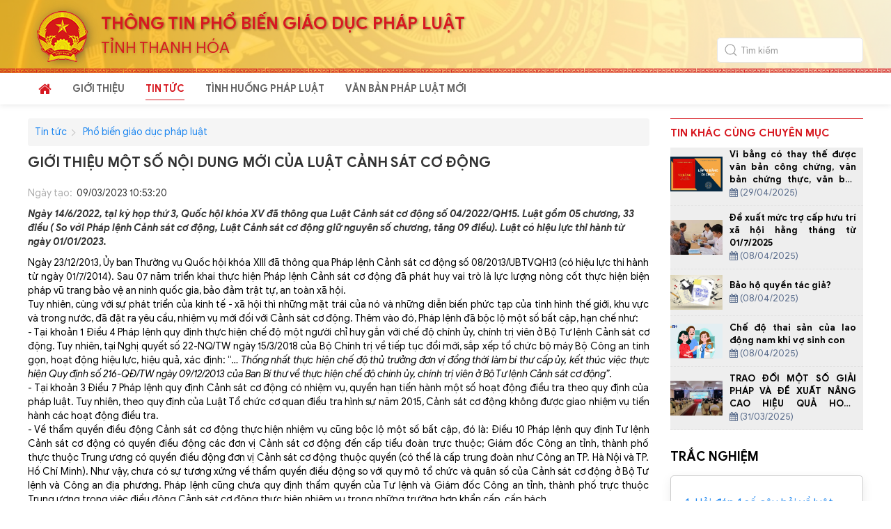

--- FILE ---
content_type: text/html; charset=utf-8
request_url: http://pbgdpl.thanhhoa.gov.vn/news/view/4874
body_size: 151224
content:

<!DOCTYPE html>
<html lang="en" ng-app="app">



<head>
    <meta charset="utf-8" />
    <meta name="viewport" content="width=device-width, initial-scale=1.0">
    <title>Tin b&#224;i - Hệ thống phổ biến giáo dục pháp luật -Tỉnh Thanh Hóa</title>
    <link href="/Content/css?v=eM3UDVICH-Ycd74S_UG2m-qKc9CZ3C7puI49PWdfYkg1" rel="stylesheet"/>

    <script src="/bundles/modernizr?v=inCVuEFe6J4Q07A0AcRsbJic_UE5MwpRMNGcOtk94TE1"></script>


    <meta property="og:url" content="http://pbgdpl.thanhhoa.gov.vn//news/view/4874/" />
    <meta property="og:type" content="website" />
    <meta property="og:title" content="Hệ thống phổ biến gi&#225;o dục ph&#225;p luật -Tỉnh Thanh H&#243;a" />
    <meta property="og:description" content="" />
    <meta property="og:image" content="http://pbgdpl.thanhhoa.gov.vnContent/images/quochuy.png" />

    <script>
        var ___VERSION___ = '2.3.59';
        var authorizationServiceUri = "https://pbgdpl.thanhhoa.gov.vn//id/";
        var apiServiceBaseUri = "https://pbgdpl.thanhhoa.gov.vn//";
    </script>

    <link href="/Content/fonts/google-sans/stylesheet.css" rel="stylesheet" />
     
    <link href="/Content/styles.c7010fcb.chunk.css" rel="stylesheet" />
    <link href="/Content/libs/owl/assets/owl.carousel.min.css" rel="stylesheet" />
    <link href="/Content/libs/owl/assets/owl.theme.default.min.css" rel="stylesheet" />
    <link rel="stylesheet" href="https://cdn.plyr.io/3.6.3/plyr.css" />
    <script src="https://cdn.plyr.io/3.6.3/plyr.polyfilled.js"></script>
    <link href="https://maxcdn.bootstrapcdn.com/font-awesome/4.3.0/css/font-awesome.min.css" rel="stylesheet">

    <link href="/Content/style.css" rel="stylesheet" />
    <link href="/Content/font-awesome-4.7.0/css/font-awesome.min.css" rel="stylesheet" />
    <link href="/clientResources/content/js/busy-load/angular-loading.css" rel="stylesheet" />
    <link href="/Content/comment_v4.css" rel="stylesheet" />
    <link href="/clientResources/content/css/toastr.min.css" rel="stylesheet" />

    <!--CSS-->
    <link href="/Content/font-awesome-4.7.0/css/font-awesome.min.css" rel="stylesheet" />
    <!-- UIkit CSS -->
    <link href="/Content/uikit@3.6.17/uikit.min.css?v=2.3.59" rel="stylesheet" />
    <link href="/Content/themes/v2/style.css?v=2.3.59" rel="stylesheet" />
    <!--JS-->
    <script src="https://cdn.jsdelivr.net/npm/@shinsenter/defer.js/dist/defer_plus.min.js"></script>
    <script src="https://code.jquery.com/jquery-3.5.1.min.js"></script>
    <!-- UIkit JS -->
    <script src="/Content/uikit@3.6.17/uikit.min.js"></script>
    <script src="/Content/uikit@3.6.17/uikit-icons.min.js"></script>

    <script src="https://cdn.jsdelivr.net/npm/typed.js@2.0.11"></script>

    <link href="/Content/themes/v2/addon.css?v=2.3.59" rel="stylesheet" />
    <link href="/Content/addon.css?v=2.3.59" rel="stylesheet" />
</head>
<body class="isHome">
    <div id="app" class="uk-height-viewport uk-offcanvas-content uk-overflow-hidden uk-position-relative">
        <div id="my-id" uk-offcanvas="overlay: true; mode: push">
            <div class="uk-offcanvas-bar uk-overflow-auto uk-padding-remove uk-flex uk-flex-column">
                <div class="uk-flex-auto">
                    <nav class="menu_nk">
                        <ul class="uk-nav-default uk-nav-parent-icon" uk-nav>
                            <li class="uk-active"><a href="/">TRANG CHỦ</a></li>
                            <li><a class="" href="/news/category/1">GIỚI THIỆU</a></li>
                            <li><a class="active" href="/news/list">TIN TỨC</a></li>
                            <li class="uk-parent">
                                <a class=""
                                   href="/documentcontent/list/0/0/0">TÌNH HUỐNG PHÁP LUẬT</a>
                                <ul class="uk-nav-sub">
                                    <li>
                                        <a href="/documentcontent/list" class="uk-text-uppercase">
                                            Tình huống pháp luật
                                        </a>
                                    </li>
                                    <li>
                                        <a href="/qa/list" class="uk-text-uppercase">
                                            Hỏi đáp pháp luật
                                        </a>
                                    </li>
                                </ul>
                            </li>
                            <li><a class="" href="/document/list/0/0/0/1">VĂN BẢN PHÁP LUẬT MỚI</a></li>
                        </ul>
                    </nav>
                    <nav hidden class="menuVtv">
                        <ul class="uk-nav-default uk-nav-parent-icon" uk-nav>
                            <li>
                                <a href="/" class="menuVtv__link">
                                    <span class="uk-margin-small-right uk-icon">
                                        <svg width="32" height="27" viewBox="0 0 32 27" fill="none" xmlns="http://www.w3.org/2000/svg">
                                            <path d="M1.60018 14.6851H3.20022V23.785C3.20022 25.2189 4.63545 26.385 6.40028 26.385H25.6007C27.3655 26.385 28.8008 25.2189 28.8008 23.785V14.6851H30.4008C30.7172 14.6851 31.0265 14.6088 31.2895 14.466C31.5526 14.3231 31.7576 14.1201 31.8787 13.8826C31.9998 13.6451 32.0315 13.3837 31.9698 13.1316C31.9081 12.8795 31.7557 12.6479 31.532 12.4661L17.1317 0.766167C16.9832 0.645339 16.8069 0.549481 16.6128 0.484078C16.4187 0.418674 16.2106 0.38501 16.0005 0.38501C15.7904 0.38501 15.5823 0.418674 15.3882 0.484078C15.1941 0.549481 15.0177 0.645339 14.8693 0.766167L0.468957 12.4661C0.245257 12.6479 0.0929239 12.8795 0.0312145 13.1316C-0.0304949 13.3837 0.00119062 13.6451 0.122265 13.8826C0.24334 14.1201 0.448367 14.3231 0.711429 14.466C0.97449 14.6088 1.28377 14.6851 1.60018 14.6851ZM16.0005 3.52344L25.6007 11.3234V17.2851L25.6023 23.785H6.40028V11.3234L16.0005 3.52344Z" fill="#404041" />
                                        </svg>
                                    </span>
                                    TRANG CHỦ
                                </a>
                            </li>
                            <li>
                                <a href="/news/category/1" class="menuVtv__link">
                                    <span class="uk-margin-small-right uk-icon">
                                        <svg width="34" height="27" viewBox="0 0 34 27" fill="none" xmlns="http://www.w3.org/2000/svg">
                                            <path fill-rule="evenodd" clip-rule="evenodd" d="M9.45801 22.8377C9.45801 22.5242 9.58256 22.2235 9.80426 22.0018C10.026 21.7801 10.3266 21.6555 10.6402 21.6555H31.9192C32.2327 21.6555 32.5334 21.7801 32.7551 22.0018C32.9768 22.2235 33.1014 22.5242 33.1014 22.8377C33.1014 23.1512 32.9768 23.4519 32.7551 23.6736C32.5334 23.8953 32.2327 24.0199 31.9192 24.0199H10.6402C10.3266 24.0199 10.026 23.8953 9.80426 23.6736C9.58256 23.4519 9.45801 23.1512 9.45801 22.8377ZM9.45801 13.3804C9.45801 13.0668 9.58256 12.7661 9.80426 12.5444C10.026 12.3227 10.3266 12.1982 10.6402 12.1982H31.9192C32.2327 12.1982 32.5334 12.3227 32.7551 12.5444C32.9768 12.7661 33.1014 13.0668 33.1014 13.3804C33.1014 13.6939 32.9768 13.9946 32.7551 14.2163C32.5334 14.438 32.2327 14.5625 31.9192 14.5625H10.6402C10.3266 14.5625 10.026 14.438 9.80426 14.2163C9.58256 13.9946 9.45801 13.6939 9.45801 13.3804ZM9.45801 3.92301C9.45801 3.60948 9.58256 3.30879 9.80426 3.08709C10.026 2.86539 10.3266 2.74084 10.6402 2.74084H31.9192C32.2327 2.74084 32.5334 2.86539 32.7551 3.08709C32.9768 3.30879 33.1014 3.60948 33.1014 3.92301C33.1014 4.23654 32.9768 4.53723 32.7551 4.75893C32.5334 4.98063 32.2327 5.10518 31.9192 5.10518H10.6402C10.3266 5.10518 10.026 4.98063 9.80426 4.75893C9.58256 4.53723 9.45801 4.23654 9.45801 3.92301Z" fill="#404041" />
                                            <path d="M2.93727 0.835182C2.97749 0.704809 3.05842 0.590753 3.1682 0.509738C3.27798 0.428722 3.41083 0.38501 3.54727 0.38501C3.6837 0.38501 3.81655 0.428722 3.92633 0.509738C4.03611 0.590753 4.11704 0.704809 4.15726 0.835182L4.54029 2.08828C4.62304 2.36018 4.87129 2.54696 5.15029 2.54696H6.45303C7.0654 2.54696 7.32784 3.33429 6.84079 3.71258L5.73428 4.57083C5.62971 4.65261 5.55247 4.76423 5.51278 4.8909C5.47309 5.01757 5.47283 5.15331 5.51203 5.28013L5.92106 6.62544C6.10548 7.23071 5.41746 7.71776 4.92095 7.33474L3.93502 6.5687C3.82418 6.48242 3.68773 6.43558 3.54727 6.43558C3.4068 6.43558 3.27036 6.48242 3.15951 6.5687L2.17359 7.33238C1.67708 7.71776 0.991419 7.23071 1.17347 6.62544L1.5825 5.27777C1.62118 5.15127 1.62065 5.01603 1.58098 4.88984C1.54131 4.76366 1.46436 4.65244 1.36025 4.57083L0.253746 3.71258C-0.233308 3.33429 0.0291337 2.54696 0.641497 2.54696H1.94188C2.07971 2.54654 2.21373 2.50168 2.32404 2.41905C2.43435 2.33643 2.51508 2.22043 2.55424 2.08828L2.93727 0.835182ZM2.93727 10.2925C2.97749 10.1622 3.05842 10.0481 3.1682 9.96708C3.27798 9.88607 3.41083 9.84235 3.54727 9.84235C3.6837 9.84235 3.81655 9.88607 3.92633 9.96708C4.03611 10.0481 4.11704 10.1622 4.15726 10.2925L4.54029 11.5456C4.62304 11.8175 4.87129 12.0043 5.15029 12.0043H6.45303C7.0654 12.0043 7.32784 12.7916 6.84079 13.1699L5.73428 14.0282C5.62971 14.11 5.55247 14.2216 5.51278 14.3482C5.47309 14.4749 5.47283 14.6107 5.51203 14.7375L5.92106 16.0828C6.10548 16.6857 5.41746 17.1751 4.92095 16.7921L3.93502 16.026C3.82418 15.9398 3.68773 15.8929 3.54727 15.8929C3.4068 15.8929 3.27036 15.9398 3.15951 16.026L2.17359 16.7897C1.67708 17.1751 0.991419 16.6881 1.17347 16.0828L1.5825 14.7351C1.62118 14.6086 1.62065 14.4734 1.58098 14.3472C1.54131 14.221 1.46436 14.1098 1.36025 14.0282L0.253746 13.1699C-0.233308 12.7916 0.0291337 12.0043 0.641497 12.0043H1.94188C2.07971 12.0039 2.21373 11.959 2.32404 11.8764C2.43435 11.7938 2.51508 11.6778 2.55424 11.5456L2.93727 10.2925ZM2.93727 19.7499C2.97749 19.6195 3.05842 19.5054 3.1682 19.4244C3.27798 19.3434 3.41083 19.2997 3.54727 19.2997C3.6837 19.2997 3.81655 19.3434 3.92633 19.4244C4.03611 19.5054 4.11704 19.6195 4.15726 19.7499L4.54029 21.003C4.62304 21.2749 4.87129 21.4617 5.15029 21.4617H6.45303C7.0654 21.4617 7.32784 22.249 6.84079 22.6273L5.73428 23.4855C5.62971 23.5673 5.55247 23.6789 5.51278 23.8056C5.47309 23.9323 5.47283 24.068 5.51203 24.1948L5.92106 25.5401C6.10548 26.143 5.41746 26.6325 4.92095 26.2494L3.93502 25.4834C3.82418 25.3971 3.68773 25.3503 3.54727 25.3503C3.4068 25.3503 3.27036 25.3971 3.15951 25.4834L2.17359 26.2471C1.67708 26.6325 0.991419 26.1454 1.17347 25.5401L1.5825 24.1925C1.62118 24.066 1.62065 23.9307 1.58098 23.8045C1.54131 23.6783 1.46436 23.5671 1.36025 23.4855L0.253746 22.6273C-0.233308 22.249 0.0291337 21.4617 0.641497 21.4617H1.94188C2.07971 21.4612 2.21373 21.4164 2.32404 21.3337C2.43435 21.2511 2.51508 21.1351 2.55424 21.003L2.93727 19.7499Z" fill="#404041" />
                                        </svg>
                                    </span>
                                    GIỚI THIỆU
                                </a>
                            </li>
                            <li>
                                <a href="/news/list" class="menuVtv__link">
                                    <span class="uk-margin-small-right uk-icon">
                                        <svg width="34" height="27" viewBox="0 0 34 27" fill="none" xmlns="http://www.w3.org/2000/svg">
                                            <path fill-rule="evenodd" clip-rule="evenodd" d="M9.45801 22.8377C9.45801 22.5242 9.58256 22.2235 9.80426 22.0018C10.026 21.7801 10.3266 21.6555 10.6402 21.6555H31.9192C32.2327 21.6555 32.5334 21.7801 32.7551 22.0018C32.9768 22.2235 33.1014 22.5242 33.1014 22.8377C33.1014 23.1512 32.9768 23.4519 32.7551 23.6736C32.5334 23.8953 32.2327 24.0199 31.9192 24.0199H10.6402C10.3266 24.0199 10.026 23.8953 9.80426 23.6736C9.58256 23.4519 9.45801 23.1512 9.45801 22.8377ZM9.45801 13.3804C9.45801 13.0668 9.58256 12.7661 9.80426 12.5444C10.026 12.3227 10.3266 12.1982 10.6402 12.1982H31.9192C32.2327 12.1982 32.5334 12.3227 32.7551 12.5444C32.9768 12.7661 33.1014 13.0668 33.1014 13.3804C33.1014 13.6939 32.9768 13.9946 32.7551 14.2163C32.5334 14.438 32.2327 14.5625 31.9192 14.5625H10.6402C10.3266 14.5625 10.026 14.438 9.80426 14.2163C9.58256 13.9946 9.45801 13.6939 9.45801 13.3804ZM9.45801 3.92301C9.45801 3.60948 9.58256 3.30879 9.80426 3.08709C10.026 2.86539 10.3266 2.74084 10.6402 2.74084H31.9192C32.2327 2.74084 32.5334 2.86539 32.7551 3.08709C32.9768 3.30879 33.1014 3.60948 33.1014 3.92301C33.1014 4.23654 32.9768 4.53723 32.7551 4.75893C32.5334 4.98063 32.2327 5.10518 31.9192 5.10518H10.6402C10.3266 5.10518 10.026 4.98063 9.80426 4.75893C9.58256 4.53723 9.45801 4.23654 9.45801 3.92301Z" fill="#404041" />
                                            <path d="M2.93727 0.835182C2.97749 0.704809 3.05842 0.590753 3.1682 0.509738C3.27798 0.428722 3.41083 0.38501 3.54727 0.38501C3.6837 0.38501 3.81655 0.428722 3.92633 0.509738C4.03611 0.590753 4.11704 0.704809 4.15726 0.835182L4.54029 2.08828C4.62304 2.36018 4.87129 2.54696 5.15029 2.54696H6.45303C7.0654 2.54696 7.32784 3.33429 6.84079 3.71258L5.73428 4.57083C5.62971 4.65261 5.55247 4.76423 5.51278 4.8909C5.47309 5.01757 5.47283 5.15331 5.51203 5.28013L5.92106 6.62544C6.10548 7.23071 5.41746 7.71776 4.92095 7.33474L3.93502 6.5687C3.82418 6.48242 3.68773 6.43558 3.54727 6.43558C3.4068 6.43558 3.27036 6.48242 3.15951 6.5687L2.17359 7.33238C1.67708 7.71776 0.991419 7.23071 1.17347 6.62544L1.5825 5.27777C1.62118 5.15127 1.62065 5.01603 1.58098 4.88984C1.54131 4.76366 1.46436 4.65244 1.36025 4.57083L0.253746 3.71258C-0.233308 3.33429 0.0291337 2.54696 0.641497 2.54696H1.94188C2.07971 2.54654 2.21373 2.50168 2.32404 2.41905C2.43435 2.33643 2.51508 2.22043 2.55424 2.08828L2.93727 0.835182ZM2.93727 10.2925C2.97749 10.1622 3.05842 10.0481 3.1682 9.96708C3.27798 9.88607 3.41083 9.84235 3.54727 9.84235C3.6837 9.84235 3.81655 9.88607 3.92633 9.96708C4.03611 10.0481 4.11704 10.1622 4.15726 10.2925L4.54029 11.5456C4.62304 11.8175 4.87129 12.0043 5.15029 12.0043H6.45303C7.0654 12.0043 7.32784 12.7916 6.84079 13.1699L5.73428 14.0282C5.62971 14.11 5.55247 14.2216 5.51278 14.3482C5.47309 14.4749 5.47283 14.6107 5.51203 14.7375L5.92106 16.0828C6.10548 16.6857 5.41746 17.1751 4.92095 16.7921L3.93502 16.026C3.82418 15.9398 3.68773 15.8929 3.54727 15.8929C3.4068 15.8929 3.27036 15.9398 3.15951 16.026L2.17359 16.7897C1.67708 17.1751 0.991419 16.6881 1.17347 16.0828L1.5825 14.7351C1.62118 14.6086 1.62065 14.4734 1.58098 14.3472C1.54131 14.221 1.46436 14.1098 1.36025 14.0282L0.253746 13.1699C-0.233308 12.7916 0.0291337 12.0043 0.641497 12.0043H1.94188C2.07971 12.0039 2.21373 11.959 2.32404 11.8764C2.43435 11.7938 2.51508 11.6778 2.55424 11.5456L2.93727 10.2925ZM2.93727 19.7499C2.97749 19.6195 3.05842 19.5054 3.1682 19.4244C3.27798 19.3434 3.41083 19.2997 3.54727 19.2997C3.6837 19.2997 3.81655 19.3434 3.92633 19.4244C4.03611 19.5054 4.11704 19.6195 4.15726 19.7499L4.54029 21.003C4.62304 21.2749 4.87129 21.4617 5.15029 21.4617H6.45303C7.0654 21.4617 7.32784 22.249 6.84079 22.6273L5.73428 23.4855C5.62971 23.5673 5.55247 23.6789 5.51278 23.8056C5.47309 23.9323 5.47283 24.068 5.51203 24.1948L5.92106 25.5401C6.10548 26.143 5.41746 26.6325 4.92095 26.2494L3.93502 25.4834C3.82418 25.3971 3.68773 25.3503 3.54727 25.3503C3.4068 25.3503 3.27036 25.3971 3.15951 25.4834L2.17359 26.2471C1.67708 26.6325 0.991419 26.1454 1.17347 25.5401L1.5825 24.1925C1.62118 24.066 1.62065 23.9307 1.58098 23.8045C1.54131 23.6783 1.46436 23.5671 1.36025 23.4855L0.253746 22.6273C-0.233308 22.249 0.0291337 21.4617 0.641497 21.4617H1.94188C2.07971 21.4612 2.21373 21.4164 2.32404 21.3337C2.43435 21.2511 2.51508 21.1351 2.55424 21.003L2.93727 19.7499Z" fill="#404041" />
                                        </svg>
                                    </span>
                                    TIN TỨC
                                </a>
                            </li>
                            <li class="uk-active">
                                <a href="/documentcontent/list/0/0/0" class="menuVtv__link">
                                    <span class="uk-margin-small-right uk-icon">
                                        <svg width="32" height="27" viewBox="0 0 32 27" fill="none" xmlns="http://www.w3.org/2000/svg">
                                            <path d="M29.1348 0.38501C29.9081 0.38501 30.579 0.669303 31.1476 1.23789C31.7162 1.80647 32.0005 2.50015 32.0005 3.31891V20.7859C32.0005 21.5591 31.7162 22.2301 31.1476 22.7987C30.579 23.3672 29.9081 23.6515 29.1348 23.6515H21.8342V26.5854H10.1668V23.6515H2.93439C2.11563 23.6515 1.42195 23.3672 0.853367 22.7987C0.284781 22.2301 0.000488281 21.5591 0.000488281 20.7859V3.31891C0.000488281 2.50015 0.284781 1.80647 0.853367 1.23789C1.42195 0.669303 2.11563 0.38501 2.93439 0.38501H29.1348ZM29.1348 20.7859V3.31891H2.93439V20.7859H29.1348ZM26.2009 7.68565V10.5513H10.1668V7.68565H26.2009ZM26.2009 13.4852V16.4191H10.1668V13.4852H26.2009ZM8.73396 7.68565V10.5513H5.80006V7.68565H8.73396ZM8.73396 13.4852V16.4191H5.80006V13.4852H8.73396Z" fill="#404041" />
                                        </svg>
                                    </span>
                                    TÌNH HUỐNG PHÁP LUẬT
                                </a>
                            </li>
                            <li class="uk-active">
                                <a href="/document/list/0/0/0/1" class="menuVtv__link">
                                    <span class="uk-margin-small-right uk-icon">
                                        <svg width="32" height="27" viewBox="0 0 32 27" fill="none" xmlns="http://www.w3.org/2000/svg">
                                            <path d="M29.1348 0.38501C29.9081 0.38501 30.579 0.669303 31.1476 1.23789C31.7162 1.80647 32.0005 2.50015 32.0005 3.31891V20.7859C32.0005 21.5591 31.7162 22.2301 31.1476 22.7987C30.579 23.3672 29.9081 23.6515 29.1348 23.6515H21.8342V26.5854H10.1668V23.6515H2.93439C2.11563 23.6515 1.42195 23.3672 0.853367 22.7987C0.284781 22.2301 0.000488281 21.5591 0.000488281 20.7859V3.31891C0.000488281 2.50015 0.284781 1.80647 0.853367 1.23789C1.42195 0.669303 2.11563 0.38501 2.93439 0.38501H29.1348ZM29.1348 20.7859V3.31891H2.93439V20.7859H29.1348ZM26.2009 7.68565V10.5513H10.1668V7.68565H26.2009ZM26.2009 13.4852V16.4191H10.1668V13.4852H26.2009ZM8.73396 7.68565V10.5513H5.80006V7.68565H8.73396ZM8.73396 13.4852V16.4191H5.80006V13.4852H8.73396Z" fill="#404041" />
                                        </svg>
                                    </span>
                                    VĂN BẢN PHÁP LUẬT MỚI
                                </a>
                            </li>
                        </ul>
                    </nav>
                </div>
                <div>
                    <div class="uk-padding-small">
                        <div class="uk-child-width-auto uk-flex-middle uk-flex-center uk-flex-left@m uk-grid-small" uk-grid>
                            <div>
                                <a href="">
                                    <svg width="9" height="16" viewBox="0 0 9 16" fill="none" xmlns="http://www.w3.org/2000/svg">
                                        <path d="M2.46 16H5.39V8.7H7.84L8.21 5.86H5.39V4.04C5.39 3.22 5.62 2.66 6.8 2.66H8.31V0.11C8.05 0.0799999 7.16 0 6.12 0C3.94 0 2.46 1.33 2.46 3.76V5.86H0V8.7H2.46V16Z" fill="#DBDBDA" />
                                    </svg>
                                </a>
                            </div>
                            <div>
                                <a href="">
                                    <svg width="23" height="16" viewBox="0 0 23 16" fill="none" xmlns="http://www.w3.org/2000/svg">
                                        <path d="M22.4181 2.46783C22.2851 1.9924 22.0316 1.55937 21.6821 1.21066C21.3327 0.861951 20.8991 0.609382 20.4234 0.47741C18.6376 2.28233e-05 11.4589 2.29387e-05 11.4589 2.29387e-05C11.4589 2.29387e-05 4.29385 -0.0114288 2.48951 0.47741C2.01456 0.609962 1.58183 0.862795 1.23315 1.21147C0.884472 1.56015 0.631638 1.99288 0.499086 2.46783C0.159977 4.29595 -0.00704011 6.15182 0.000227301 8.01111C-0.00308155 9.86145 0.163909 11.7082 0.499086 13.5279C0.632067 14.0031 0.884975 14.4362 1.23353 14.7855C1.58209 15.1348 2.01459 15.3886 2.48951 15.5226C4.27524 16 11.4589 16 11.4589 16C11.4589 16 18.6198 16 20.4234 15.5226C20.8991 15.3892 21.3324 15.1356 21.6817 14.7863C22.0311 14.4369 22.2847 14.0036 22.4181 13.5279C22.7466 11.7092 22.9069 9.85982 22.8955 8.01111C22.9069 6.15023 22.7502 4.29794 22.4181 2.46783ZM9.16577 11.4373V4.56991L15.1413 8.01111L9.16577 11.4373Z" fill="#DBDBDA" />
                                    </svg>
                                </a>
                            </div>
                            <div>
                                <a href="">
                                    <svg width="14" height="16" viewBox="0 0 14 16" fill="none" xmlns="http://www.w3.org/2000/svg">
                                        <path d="M7.30179 0.0135007C8.17434 0 9.04188 0.00800043 9.90843 0C9.96093 1.02055 10.328 2.06011 11.075 2.78165C11.8205 3.52119 12.8751 3.85971 13.9011 3.97421V6.65886C12.9396 6.62735 11.9735 6.42734 11.101 6.01332C10.721 5.84131 10.367 5.6198 10.0204 5.39329C10.0159 7.34139 10.0284 9.287 10.0079 11.2271C9.95593 12.1591 9.64841 13.0867 9.10639 13.8547C8.23434 15.1333 6.72076 15.9669 5.16618 15.9929C4.21263 16.0474 3.26007 15.7873 2.44753 15.3083C1.10096 14.5143 0.153409 13.0607 0.0154013 11.5006C-0.00198219 11.1702 -0.00465166 10.8392 0.00740088 10.5086C0.127407 9.23999 0.754941 8.02643 1.72899 7.20088C2.83305 6.23933 4.37963 5.78131 5.82771 6.05232C5.84121 7.03988 5.80171 8.02643 5.80171 9.01398C5.14018 8.79997 4.36713 8.85997 3.7891 9.26149C3.3662 9.54009 3.04661 9.94999 2.87955 10.4281C2.74155 10.7661 2.78105 11.1416 2.78905 11.5006C2.94756 12.5947 3.99961 13.5142 5.12267 13.4147C5.86721 13.4067 6.58075 12.9747 6.96877 12.3422C7.09428 12.1206 7.23479 11.8941 7.24229 11.6336C7.30779 10.4411 7.28179 9.25349 7.28979 8.06093C7.29529 5.37329 7.28179 2.69314 7.30229 0.0140007L7.30179 0.0135007Z" fill="#DBDBDA" />
                                    </svg>
                                </a>
                            </div>
                        </div>
                    </div>
                </div>
            </div>
        </div>
        <header class="header">
            <div class="uk-background-norepeat uk-background-cover" data-src="/Content/themes/v2/images/bg1.png" uk-img>
                <div class="header__top uk-section-small uk-background-contain uk-background-bottom-center" data-src="/Content/themes/v2/images/bg2.png" uk-img>
                    <div class="uk-container">
                        <div class="uk-flex-bottom" uk-grid>
                            <div class="uk-width-expand">
                                <div class="uk-grid-collapse uk-flex-middle" uk-grid>
                                    <div class="uk-width-auto">
                                        <img src="/Content/themes/v2/images/quochuy1.png" class="uk-visible@m" alt="">
                                        <img src="/Content/themes/v2/images/quochuy1.png" style="width:60px;height:60px;" class="uk-hidden@m" alt="">
                                    </div>
                                    <div class="uk-width-expand">
                                        <h1 class="uk-h1 header__top__title" uk-toggle="cls: header__top__title--c1; mode: media; media: (max-width: 375px)">THÔNG TIN PHỔ BIẾN GIÁO DỤC PHÁP LUẬT</h1>
                                        <div class="header__top__txt">TỈNH THANH HÓA</div>
                                    </div>
                                </div>
                            </div>
                            <div class="uk-width-auto@m uk-visible@m">
                                <div class="uk-child-width-auto uk-grid-small uk-margin-small uk-flex-right" uk-grid>
                                    <div class="fb-share-button" data-size="large" data-href="http://pbgdpl.thanhhoa.gov.vn//news/view/4874/" data-layout="button_count">
                                        <a target="_blank" href="http://pbgdpl.thanhhoa.gov.vn//news/view/4874/" class="fb-xfbml-parse-ignore">Chia sẻ</a>
                                    </div>
                                    &nbsp;
                                    &nbsp;
                                    <div style="width:30px;padding-left:0;">
                                        <div class="zalo-share-button" data-href="http://pbgdpl.thanhhoa.gov.vn//news/view/4874/" data-oaid="579745863508352884"
                                             data-layout="3" data-color="blue" data-customize=false></div>
                                    </div>
                                </div>
                                <form class="uk-search uk-search-default uk-border-rounded header__top__form uk-background-default">
                                    <span uk-search-icon></span>
                                    <input id="txtKeywordTop" class="uk-search-input uk-border-rounded header__top__search" type="search" placeholder="Tìm kiếm">
                                </form>
                            </div>
                        </div>
                    </div>
                </div>
            </div>
            <div uk-sticky="top: 100vh; animation: uk-animation-slide-top;" style="z-index: 1001;">
                <div class="header__bot uk-box-shadow-small uk-background-default">
                    <div class="uk-container uk-padding-remove">
                        <nav class="uk-navbar-container uk-navbar-transparent" uk-navbar>
                            <div class="uk-navbar-left">
                                <div class="uk-hidden@m">
                                    <a class="header__bot__navitem uk-navbar-toggle" uk-search-icon href="#"></a>
                                    <div class="uk-drop" uk-drop="mode: click; pos: left-center; offset: 0">
                                        <form class="uk-search uk-search-navbar uk-width-1-1">
                                            <input class="uk-search-input" id="txtKeywordTop1" type="search" placeholder="Tìm kiếm" style="font-size: 16px;">
                                        </form>
                                    </div>
                                </div>
                                <ul class="uk-navbar-nav uk-visible@m">
                                    <li class="uk-active">
                                        <a href="/">
                                            <i style="font-size: 20px;" class="fa fa-home" aria-hidden="true"></i>
                                        </a>
                                    </li>
                                    <li><a class="" href="/news/category/1">GIỚI THIỆU</a></li>
                                    <li><a class="active" href="/news/list">TIN TỨC</a></li>
                                    <li>
                                        <a class=""
                                           href="/documentcontent/list/0/0/0">TÌNH HUỐNG PHÁP LUẬT</a>
                                    </li>
                                    <li>
                                        <a class=""
                                           href="/document/list/0/0/0/1">VĂN BẢN PHÁP LUẬT MỚI</a>
                                    </li>
                                </ul>
                            </div>
                            <div class="uk-navbar-right">
                                <a href="#my-id" class="uk-navbar-toggle header__bot__navitem uk-hidden@m" uk-toggle>
                                    <div id="m_nav_menu" class="m_nav menu">
                                        <div class="m_nav_ham button_closed" id="m_ham_1"></div>
                                        <div class="m_nav_ham button_closed" id="m_ham_2"></div>
                                        <div class="m_nav_ham button_closed" id="m_ham_3"></div>
                                    </div>
                                </a>
                            </div>
                        </nav>
                    </div>
                </div>
            </div>
        </header>

        



<div class="uk-container">
    <br />
    <div class="row">
        <div class="col-md-9">
            <ol class="breadcrumb" style="padding:10px;margin-top:0px;margin-bottom:0px;">
                <li><a href="/news/list">Tin tức</a></li>
                <li><a href="/news/category/6">Phổ biến gi&#225;o dục ph&#225;p luật</a></li>
            </ol>
            <h4 style="margin-top:10px;"><b>GIỚI THIỆU MỘT SỐ NỘI DUNG MỚI CỦA  LUẬT CẢNH S&#193;T CƠ ĐỘNG</b></h4>
            <span class="text-muted">Ngày tạo: </span>&nbsp;09/03/2023 10:53:20
            <div>
            </div>
            <div style="padding: 10px 0;font-weight:bold;">
                <i>
                    Ng&#224;y 14/6/2022, tại kỳ họp thứ 3, Quốc hội kh&#243;a XV đ&#227; th&#244;ng qua Luật Cảnh s&#225;t cơ động số 04/2022/QH15. Luật gồm 05 chương, 33 điều ( So với Ph&#225;p lệnh Cảnh s&#225;t cơ động, Luật Cảnh s&#225;t cơ động giữ nguy&#234;n số chương, tăng 09 điều). Luật c&#243; hiệu lực thi h&#224;nh từ ng&#224;y 01/01/2023. 
                </i>
            </div>
            <div class="ck-content">
                <p style="margin-left:0cm;text-align:justify;"><span style="color:black;">Ngày 23/12/2013, Ủy ban Thường vụ Quốc hội khóa XIII đã thông qua Pháp lệnh Cảnh sát cơ động số 08/2013/UBTVQH13 (có hiệu lực thi hành từ ngày 01/7/2014). Sau 07 năm triển khai thực hiện Pháp lệnh Cảnh sát cơ động đã phát huy vai trò là lực lượng nòng cốt thực hiện biện pháp vũ trang bảo vệ an ninh quốc gia, bảo đảm trật tự, an toàn xã hội.</span></p><p style="margin-left:0cm;text-align:justify;"><span style="color:black;">Tuy nhiên, cùng với sự phát triển của kinh tế - xã hội thì những mặt trái của nó và những diễn biến phức tạp của tình hình thế giới, khu vực và trong nước, đã đặt ra yêu cầu, nhiệm vụ mới đối với Cảnh sát cơ động. Thêm vào đó, Pháp lệnh đã bộc lộ một số bất cập, hạn chế như:&nbsp;&nbsp;</span></p><p style="margin-left:0cm;text-align:justify;"><span style="color:black;">- Tại khoản 1 Điều 4 Pháp lệnh quy định thực hiện chế độ một người chỉ huy gắn với chế độ chính ủy, chính trị viên ở Bộ Tư lệnh Cảnh sát cơ động. Tuy nhiên, tại Nghị quyết số 22-NQ/TW ngày 15/3/2018 của Bộ Chính trị về tiếp tục đổi mới, sắp xếp tổ chức bộ máy Bộ Công an tinh gọn, hoạt động hiệu lực, hiệu quả, xác định: “<i>… Thống nhất thực hiện chế độ thủ trưởng đơn vị đồng thời làm bí thư cấp ủy, kết thúc việc thực hiện Quy định số 216-QĐ/TW ngày 09/12/2013 của Ban Bí thư về thực hiện chế độ chính ủy, chính trị viên ở Bộ Tư lệnh Cảnh sát cơ động”</i>.&nbsp;</span></p><p style="margin-left:0cm;text-align:justify;"><span style="color:black;">- Tại khoản 3 Điều 7 Pháp lệnh quy định Cảnh sát cơ động có nhiệm vụ, quyền hạn tiến hành một số hoạt động điều tra theo quy định của pháp luật. Tuy nhiên, theo quy định của Luật Tổ chức cơ quan điều tra hình sự năm 2015, Cảnh sát cơ động không được giao nhiệm vụ tiến hành các hoạt động điều tra.</span></p><p style="margin-left:0cm;text-align:justify;"><span style="color:black;">- Về thẩm quyền điều động Cảnh sát cơ động thực hiện nhiệm vụ cũng bộc lộ một số bất cập, đó là: Điều 10 Pháp lệnh quy định Tư lệnh Cảnh sát cơ động có quyền điều động các đơn vị Cảnh sát cơ động đến cấp tiểu đoàn trực thuộc; Giám đốc Công an tỉnh, thành phố thực thuộc Trung ương có quyền điều động đơn vị Cảnh sát cơ động thuộc quyền (có thể là cấp trung đoàn như Công an TP. Hà Nội và TP. Hồ Chí Minh). Như vậy, chưa có sự tương xứng về thẩm quyền điều động so với quy mô tổ chức và quân số của Cảnh sát cơ động ở Bộ Tư lệnh và Công an địa phương. Pháp lệnh cũng chưa quy định thẩm quyền của Tư lệnh và Giám đốc Công an tỉnh, thành phố trực thuộc Trung ương trong việc điều động Cảnh sát cơ động thực hiện nhiệm vụ trong những trường hợp khẩn cấp, cấp bách.&nbsp;</span></p><p style="margin-left:0cm;text-align:justify;"><span style="color:black;">- Pháp lệnh quy định Cảnh sát cơ động được quyền trưng dụng tài sản phục vụ thực hiện nhiệm vụ. Tuy nhiên, theo quy định tại Luật Trưng mua, trưng dụng tài sản năm 2008, thẩm quyền này là của Bộ trưởng Bộ Công an và không phân cấp cho cấp dưới.</span></p><p style="margin-left:0cm;text-align:justify;"><span style="color:black;">Để thể chế hóa chủ trương,&nbsp;đường lối, của Đảng, Nhà nước về xây dựng lực lượng Cảnh sát cơ động cách mạng, chính quy, tinh nhuệ, hiện đại đáp ứng yêu cầu bảo vệ an ninh quốc gia, bảo đảm trật tự, an toàn xã hội trong tình hình mới. Đồng thời tuân thủ Hiến pháp, bảo đảm sự thống nhất, đồng bộ với các văn bản quy phạm pháp luật có liên quan và phù hợp với điều ước quốc tế mà nước Cộng hòa xã hội chủ nghĩa Việt Nam là thành viên. Quốc hội khóa XV, tại kỳ họp thứ 3, đã thông qua Luật Cảnh sát cơ động số 04/2022/QH15 trong đó kế thừa các quy định còn phù hợp của Pháp lệnh, khắc phục những hạn chế, bất cập, phát triển, bổ sung các quy định mới nhằm thể hiện tính đặc thù của Cảnh sát cơ động; bảo đảm tính khả thi, hiệu quả của Luật Cảnh sát cơ động trong thực tiễn thi hành.&nbsp;</span></p><p style="margin-left:0cm;text-align:justify;"><span style="color:black;">Luật Cảnh sát cơ động 2022&nbsp;quy định về&nbsp; “<i>vị trí, chức năng, nhiệm vụ, quyền hạn, tổ chức và hoạt động của Cảnh sát cơ động; bảo đảm&nbsp;điều kiện hoạt động,&nbsp;chế độ, chính sách đối với Cảnh sát cơ động; trách nhiệm của cơ quan, tổ chức, cá nhân có liên quan”.</i> Luật Cảnh sát cơ động 2022 có một số nội dung mới<i>&nbsp;</i>cơ bản sau:&nbsp;</span></p><p style="margin-left:0cm;text-align:justify;"><span style="color:black;"><i><strong>Thứ nhất, bổ sung thêm hành vi bị nghiêm cấm đối với Cảnh sát cơ động</strong></i></span></p><p style="margin-left:0cm;text-align:justify;"><span style="color:black;">Tại Điều 8 Luật Cảnh sát cơ động 2022 quy định các hành vi bị nghiêm cấm đối với Cảnh sát cơ động, bao gồm:</span></p><p style="margin-left:0cm;text-align:justify;"><span style="color:black;">-&nbsp;Chống đối, cản trở hoạt động của Cảnh sát cơ động; trả thù, đe dọa, xâm phạm tính mạng, sức khỏe, danh dự, nhân phẩm của cán bộ, chiến sĩ Cảnh sát cơ động,&nbsp;cơ quan, tổ chức, cá nhân&nbsp;tham gia&nbsp;phối hợp, cộng tác, hỗ trợ, giúp đỡ Cảnh sát cơ động trong thi hành công vụ hoặc vì lý do công vụ;</span></p><p style="margin-left:0cm;text-align:justify;"><span style="color:black;">- Chiếm đoạt, hủy hoại, cố ý làm hư hỏng, tàng trữ, sản xuất, mua bán, sử dụng trái phép vũ khí, vật liệu nổ, công cụ hỗ trợ, phương tiện, thiết bị kỹ thuật nghiệp vụ của Cảnh sát cơ động;</span></p><p style="margin-left:0cm;text-align:justify;"><span style="color:black;">- Mua chuộc, hối lộ hoặc có hành vi ép buộc cán bộ, chiến sĩ Cảnh sát cơ động làm trái với&nbsp;nhiệm vụ, quyền hạn được giao;&nbsp;</span></p><p style="margin-left:0cm;text-align:justify;"><span style="color:black;">- Giả danh cán bộ, chiến sĩ Cảnh sát cơ động;&nbsp;giả mạo phương tiện, làm giả, mua bán, sử dụng trái phép trang phục, phù hiệu, con dấu,&nbsp;giấy chứng nhận công tác đặc biệt của Cảnh sát cơ động;&nbsp;</span></p><p style="margin-left:0cm;text-align:justify;"><span style="color:black;">- Cán bộ, chiến sĩ Cảnh sát cơ động lạm dụng, lợi dụng chức vụ, quyền hạn, vị trí công tác để vi phạm pháp luật, xâm phạm quyền và lợi ích hợp pháp của cơ quan, tổ chức, cá nhân hoặc có hành vi sách nhiễu, gây khó khăn đối với cơ quan, tổ chức, cá nhân.</span></p><p style="margin-left:0cm;text-align:justify;"><span style="color:black;">Như vậy, nếu trước đây Pháp lệnh&nbsp;chỉ quy định nghiêm cấm hành vi sản xuất, mua bán, sử dụng trái phép vũ khí, trang phục, phù hiệu, giấy chứng nhận của Cảnh sát cơ động, thì&nbsp;&nbsp;Luật Cảnh sát cơ động 2022 đã&nbsp;cụ thể hóa,&nbsp;bổ sung các hành vi bị nghiêm cấm như: Chiếm đoạt, hủy hoại, cố ý làm hư hỏng, tàng trữ vũ khí, vật liệu nổ, công cụ hỗ trợ, phương tiện, thiết bị kỹ thuật nghiệp vụ của Cảnh sát cơ động; chống đối, cản trở hoạt động của Cảnh sát cơ động; trả thù, đe dọa, xâm phạm tính mạng, sức khỏe, danh dự, nhân phẩm của cán bộ, chiến sĩ Cảnh sát cơ động,&nbsp;cơ quan, tổ chức, cá nhân&nbsp;tham gia&nbsp;phối hợp, cộng tác, hỗ trợ, giúp đỡ Cảnh sát cơ động trong thi hành công vụ hoặc vì lý do công vụ; mua chuộc, hối lộ hoặc có hành vi ép buộc cán bộ, chiến sĩ Cảnh sát cơ động làm trái với nhiệm vụ, quyền hạn được giao; đồng thời, Luật bỏ quy định chung về cấm các hành vi vi phạm pháp luật khác liên quan đến Cảnh sát cơ động.&nbsp;</span></p><p style="margin-left:0cm;text-align:justify;"><span style="color:black;"><i><strong>Thứ hai, Về nhiệm vụ, quyền hạn của Cảnh sát cơ động.&nbsp;</strong></i></span></p><p style="margin-left:0cm;text-align:justify;"><span style="color:black;">Điều 7, Pháp lệnh Cảnh sát cơ động 2013 quy định chung về cả nhiệm vụ và quyền hạn của Cảnh sát cơ động. Mặt khác trong thời gian qua, Quốc hội ban hành nhiều&nbsp;Luật (Luật Công an nhân dân năm 2018, Luật Quản lý, sử dụng vũ khí, vật liệu nổ và công cụ hỗ trợ,&nbsp;Luật Phòng, chống khủng bố…) có nội dung liên quan đến việc thực hiện nhiệm vụ, quyền hạn của Cảnh sát cơ động, tuy nhiên, các quy định này mới chỉ đặt ra tính nguyên tắc, quy định chung, chưa có những quy định cụ thể&nbsp;dẫn đến việc thực hiện nhiệm vụ, quyền hạn của Cảnh sát cơ động bị hạn chế.&nbsp;</span></p><p style="margin-left:0cm;text-align:justify;"><span style="color:black;">Để&nbsp;cụ thể nhiệm vụ, quyền hạn của Cảnh sát cơ động phù hợp với chủ trương, đường lối của Đảng về&nbsp;xây dựng lực lượng Cảnh sát cơ động cách mạng, chính quy, tinh nhuệ, hiện đại; là lực lượng nòng cốt thực hiện biện pháp vũ trang&nbsp;bảo vệ an ninh quốc gia, bảo đảm trật tự, an toàn xã hội; bảo đảm phù hợp với các quy định của Hiến pháp năm 2013 và tính đồng bộ, thống nhất của hệ thống pháp luật Việt Nam; tạo cơ sở pháp lý cần thiết để Cảnh sát cơ động chủ động thực hiện chức năng, nhiệm vụ của mình trong hoạt động bảo vệ an ninh quốc gia, bảo đảm trật tự, an toàn xã hội.&nbsp;Luật Cảnh sát cơ động 2022&nbsp;đã quy định riêng biệt nhiệm vụ và quyền hạn của Cảnh sát cơ động.&nbsp;</span></p><p style="margin-left:0cm;text-align:justify;"><span style="color:black;">- Về nhiệm vụ, Điều 9 Luật Cảnh sát cơ động 2022 quy định Cảnh sát cơ động có 9 nhiệm vụ trong đó bổ sung các quy định như : Tham mưu với Bộ trưởng Bộ Công an về biện pháp vũ trang bảo vệ an ninh quốc gia, bảo đảm trật tự, an toàn xã hội; xây dựng Cảnh sát cơ động cách mạng, chính quy, tinh nhuệ, hiện đại; &nbsp;Sử dụng biện pháp vũ trang là chủ yếu để chống hành vi bạo loạn, khủng bố; Thực hiện nghi lễ trong Công an nhân dân và các sự kiện quan trọng theo quy định…</span></p><p style="margin-left:0cm;text-align:justify;"><span style="color:black;">- Về quyền hạn, Điều 10 Luật Cảnh sát cơ động 2022 quy định Cảnh sát cơ động có 7 quyền hạn trong đó bổ sung các quy định như: Sử dụng vũ khí, vật liệu nổ, công cụ hỗ trợ, phương tiện, thiết bị kỹ thuật nghiệp vụ theo quy định tại Điều 15 Luật Cảnh sát cơ động 2022; Được mang theo người vũ khí, vật liệu nổ, công cụ hỗ trợ, phương tiện, thiết bị kỹ thuật nghiệp vụ vào cảng hàng không, lên tàu bay dân sự để làm nhiệm vụ theo quy định của&nbsp;Luật Cảnh sát cơ động 2022; Xử lý vi phạm hành chính theo quy định của pháp luật về xử lý vi phạm hành chính…</span></p><p style="margin-left:0cm;text-align:justify;"><span style="color:black;"><i><strong>Thứ ba, Quy định về sử dụng vũ khí, vật liệu nổ của Cảnh sát cơ động</strong></i></span></p><p style="margin-left:0cm;text-align:justify;"><span style="color:black;">Việc sử dụng vũ khí, vật liệu nổ, công cụ hỗ trợ, phương tiện, thiết bị kỹ thuật nghiệp vụ của lực lượng Cảnh sát cơ động được quy định tại Điều 15&nbsp;Cảnh sát cơ động 2022, cụ thể như sau:&nbsp;</span></p><p style="margin-left:0cm;text-align:justify;"><span style="color:black;">- Khi thực hiện nhiệm vụ độc lập, cán bộ, chiến sĩ Cảnh sát cơ động được sử dụng vũ khí, vật liệu nổ, công cụ hỗ trợ và được nổ súng quân dụng theo quy định của Luật Quản lý, sử dụng vũ khí, vật liệu nổ và công cụ hỗ trợ;</span></p><p style="margin-left:0cm;text-align:justify;"><span style="color:black;">- Khi thực hiện nhiệm vụ có tổ chức, việc sử dụng vũ khí, vật liệu nổ, công cụ hỗ trợ của Cảnh sát cơ động phải tuân theo mệnh lệnh của người chỉ huy trực tiếp.&nbsp;Người ra mệnh lệnh phải tuân thủ quy định của Luật Quản lý, sử dụng vũ khí, vật liệu nổ và công cụ hỗ trợ, quy định của pháp luật có liên quan và chịu trách nhiệm trước pháp luật và cấp trên về quyết định của mình;&nbsp;</span></p><p style="margin-left:0cm;text-align:justify;"><span style="color:black;">-&nbsp;Việc sử dụng phương tiện, thiết bị kỹ thuật nghiệp vụ khi thực hiện nhiệm vụ của Cảnh sát cơ động theo phương án đã được cấp có thẩm quyền phê duyệt;&nbsp;</span></p><p style="margin-left:0cm;text-align:justify;"><span style="color:black;">- Việc sử dụng vũ khí, vật liệu nổ, công cụ hỗ trợ, phương tiện, thiết bị kỹ thuật nghiệp vụ của Cảnh sát cơ động trong huấn luyện, diễn tập thực hiện theo kế hoạch đã được cấp có thẩm quyền phê duyệt”.</span></p><p style="margin-left:0cm;text-align:justify;"><span style="color:black;">Việc luật hóa các quy định về các biện pháp công tác và việc sử dụng vũ khí, vật liệu nổ, công cụ hỗ trợ của Cảnh sát cơ động sẽ giúp Cảnh sát cơ động có đầy đủ cơ sở pháp lý và chủ động trong mọi hoàn cảnh, tình huống, yên tâm sử dụng đúng đắn và phù hợp các biện pháp công tác cho từng trường hợp, tình huống cụ thể Việc sử dụng vũ khí quân dụng với các trường hợp, phương thức sẽ bảo đảm phù hợp với đặc thù chiến đấu của lực lượng, góp phần sử dụng hiệu quả vũ khí quân dụng trong khi thi hành nhiệm vụ của lực lượng, bảo vệ tốt hơn tính mạng của Cảnh sát cơ động, các mục tiêu bảo vệ và hạn chế thấp nhất việc sử dụng không đúng mục đích, đối tượng. Qua đó, an ninh, trật tự, an toàn xã hội được đảm bảo hơn, các quan hệ xã hội thuộc phạm vi nhiệm vụ bảo vệ và giải quyết của Cảnh sát cơ động được duy trì, ổn định và phát triển hơn, củng cố niềm tin của người dân vào lực lượng Công an nhân dân nói chung và Cảnh sát cơ động nói riêng.</span></p><p style="margin-left:0cm;text-align:justify;"><span style="color:black;"><i><strong>Thứ tư,&nbsp;Quyền huy động người, phương tiện, thiết bị dân sự của Cảnh sát cơ động</strong></i></span></p><p style="margin-left:0cm;text-align:justify;"><span style="color:black;">Khi triển khai các phương án, kế hoạch thực hiện nhiệm vụ, Cảnh sát cơ động luôn bố trí lực lượng, phương tiện, trang thiết bị kỹ thuật nghiệp vụ phù hợp với yêu cầu thực tế. Tuy nhiên, trong một số trường hợp đặc biệt có thể phát sinh những tình huống ngoài dự kiến, lực lượng vũ trang nói chung,&nbsp;Cảnh sát cơ động nói riêng cần được phép huy động người, phương tiện, thiết bị dân sự trong một số trường hợp đặc biệt để bảo đảm khả năng hoàn thành nhiệm vụ.&nbsp;</span></p><p style="margin-left:0cm;text-align:justify;"><span style="color:black;">Điều 16 của Luật Cảnh sát cơ động 2022 quy định cụ thể về các trường hợp, thẩm quyền huy động&nbsp;người, phương tiện, thiết bị&nbsp;như sau:</span></p><p style="margin-left:0cm;text-align:justify;"><span style="color:black;">-&nbsp;Khi&nbsp;thực hiện nhiệm vụ theo quy định tại khoản 2&nbsp;và khoản 3&nbsp;Điều 9 của Luật này, trong trường hợp cấp bách để bảo vệ an ninh quốc gia, bảo đảm trật tự, an toàn xã hội hoặc để ngăn chặn hậu quả thiệt hại cho xã hội đang xảy ra hoặc có nguy cơ xảy ra, cán bộ, chiến sĩ&nbsp;Cảnh sát cơ động được huy động người, phương tiện, thiết bị&nbsp;dân sự&nbsp;và người đang sử dụng, điều khiển phương tiện, thiết bị đó.&nbsp;</span></p><p style="margin-left:0cm;text-align:justify;"><span style="color:black;">Trường hợp&nbsp;thực hiện nhiệm vụ chống khủng bố, việc&nbsp;huy động người, phương tiện, thiết bị thực hiện theo quy định của Luật Phòng, chống khủng bố.</span></p><p style="margin-left:0cm;text-align:justify;"><span style="color:black;">&nbsp;Trong trường hợp cấp bách theo quy định tại khoản này, cán bộ, chiến sĩ Cảnh sát cơ động đề nghị tổ chức, cá nhân nước ngoài hỗ trợ, giúp đỡ để thực hiện nhiệm vụ&nbsp;theo quy định của pháp luật Việt Nam và điều ước quốc tế mà nước Cộng hòa xã hội chủ nghĩa Việt Nam là thành viên;</span></p><p style="margin-left:0cm;text-align:justify;"><span style="color:black;">-&nbsp;Thẩm quyền huy động người, phương tiện, thiết bị&nbsp;dân sự&nbsp;của cơ quan, tổ chức, cá nhân&nbsp;được quy định như sau:&nbsp;</span></p><p style="margin-left:0cm;text-align:justify;"><span style="color:black;">+&nbsp;Sĩ quan, hạ sĩ quan nghiệp vụ thuộc<strong>&nbsp;</strong>Cảnh sát cơ động được huy động người, phương tiện, thiết bị&nbsp;khi thực hiện nhiệm vụ độc lập;</span></p><p style="margin-left:0cm;text-align:justify;"><span style="color:black;">+&nbsp;Người chỉ huy trực tiếp của Cảnh sát cơ động tại hiện trường quyết định huy động người, phương tiện, thiết bị&nbsp;khi thực hiện nhiệm vụ có tổ chức”.</span></p><p style="margin-left:0cm;text-align:justify;"><span style="color:black;">Hiện nay, phần lớn nhiệm vụ của Cảnh sát cơ động được tổ chức theo đội hình tập thể, nhưng có một số nhiệm vụ do cán bộ, chiến sĩ Cảnh sát cơ động thực hiện độc lập. Trong trường hợp cần thiết, để bảo đảm thực thi nhiệm vụ, cán bộ, chiến sĩ Cảnh sát cơ động cần được cho phép huy động người, phương tiện, thiết bị dân sự, khoản 3 Điều 16 Luật Cảnh sát cơ động 2022 quy định:<i>&nbsp;</i>“ Cán bộ, chiến sĩ Cảnh sát cơ động huy động người, phương tiện, thiết bị có trách nhiệm hoàn trả ngay sau khi trường hợp cấp bách chấm dứt. Trường hợp người, phương tiện, thiết bị được huy động làm nhiệm vụ mà bị thiệt hại thì được hưởng chế độ, chính sách, đền bù theo quy định tại khoản 4 Điều&nbsp;32&nbsp;của Luật này; đơn vị có cán bộ, chiến sĩ huy động có trách nhiệm giải quyết việc đền bù theo quy định của pháp luật có liên quan”.</span></p><p style="margin-left:0cm;text-align:justify;"><span style="color:black;"><i><strong>Thứ năm,&nbsp;&nbsp;phân định rõ các trường hợp và thẩm quyền điều động Cảnh sát cơ động&nbsp;</strong></i></span></p><p style="margin-left:0cm;text-align:justify;"><span style="color:black;">&nbsp;Pháp lệnh trước đây chưa có sự tương xứng, chưa bảo đảm phân định rành mạch thẩm quyền của Tư lệnh&nbsp;Cảnh sát cơ động&nbsp;với Giám đốc Công an địa phương khi điều động các lực lượng Cảnh sát cơ động trực thuộc. Vì vậy, để khắc phục những bất cập, hạn chế này, Luật Cảnh sát cơ động đã quy định cụ thể các trường hợp và thẩm quyền điều động Cảnh sát cơ động ra quân thực hiện nhiệm vụ, Điều 20 Luật Cảnh sát cơ động 2022 quy định như sau:&nbsp;</span></p><p style="margin-left:0cm;text-align:justify;"><span style="color:black;">- Bộ trưởng Bộ Công an điều động Cảnh sát cơ động trong phạm vi toàn quốc để thực hiện nhiệm vụ;</span></p><p style="margin-left:0cm;text-align:justify;"><span style="color:black;">- Tư lệnh Cảnh sát cơ động điều động Cảnh sát cơ động thực hiện nhiệm vụ trong các trường hợp sau đây:</span></p><p style="margin-left:0cm;text-align:justify;"><span style="color:black;">+ Đơn vị Cảnh sát cơ động thuộc quyền thực hiện nhiệm vụ theo kế hoạch, phương án thuộc thẩm quyền phê duyệt;</span></p><p style="margin-left:0cm;text-align:justify;"><span style="color:black;">+ Đơn vị Cảnh sát cơ động theo phương án đã được cấp trên phê duyệt, được ủy quyền phê duyệt hoặc khi được giao chủ trì chỉ huy giải quyết các tình huống cụ thể;&nbsp;</span></p><p style="margin-left:0cm;text-align:justify;"><span style="color:black;">+&nbsp;Đơn vị Cảnh sát cơ động thuộc quyền để thực hiện nhiệm vụ trong trường hợp cấp bách và đồng thời báo cáo Bộ trưởng Bộ Công an;</span></p><p style="margin-left:0cm;text-align:justify;"><span style="color:black;">- Giám đốc Công an cấp tỉnh điều động đơn vị Cảnh sát cơ động thuộc quyền thực hiện nhiệm vụ trong các trường hợp sau đây:</span></p><p style="margin-left:0cm;text-align:justify;"><span style="color:black;">+ Thực hiện nhiệm vụ theo kế hoạch, phương án đã được cấp trên phê duyệt hoặc thuộc thẩm quyền phê duyệt;&nbsp;</span></p><p style="margin-left:0cm;text-align:justify;"><span style="color:black;">+&nbsp;&nbsp;Thực hiện nhiệm vụ trên địa bàn quản lý trong trường hợp cấp bách và đồng thời báo cáo Bộ trưởng Bộ Công an;&nbsp;</span></p><p style="margin-left:0cm;text-align:justify;"><span style="color:black;">- Chỉ huy đơn vị Cảnh sát cơ động điều động, sử dụng đơn vị thuộc quyền để thực hiện nhiệm vụ theo kế hoạch, phương án đã được cấp có thẩm quyền phê duyệt;&nbsp;điều động&nbsp;đơn vị&nbsp;thuộc quyền tham gia phòng, chống, khắc phục thảm họa, thiên tai, dịch bệnh,&nbsp;tìm kiếm, cứu nạn, cứu hộ và&nbsp;đồng&nbsp;thời báo cáo chỉ huy cấp trên&nbsp;trực tiếp;&nbsp;</span></p><p style="margin-left:0cm;text-align:justify;"><span style="color:black;">-&nbsp;Việc điều động Cảnh sát cơ động trong tình trạng chiến tranh, tình trạng khẩn cấp, thiết quân luật, giới nghiêm được&nbsp;thực hiện theo quy định của pháp luật&nbsp;và quyết định của cấp có thẩm quyền.</span></p><p style="margin-left:0cm;text-align:justify;"><span style="color:black;">Việc phân định rõ các trường hợp và thẩm quyền điều động Cảnh sát cơ động ra quân thực hiện nhiệm vụ giúp cho quá trình phối hợp, hiệp đồng tác chiến được thuận lợi, phát huy được hết chức năng, nhiệm vụ của các lực lượng thực hiện tốt nhiệm vụ bảo vệ an ninh quốc gia, bảo đảm trật tự, an toàn xã hội. Đồng thời, bảo đảm việc sử dụng, điều động lực lượng hiệu quả, phù hợp với quy mô, tính chất, phạm vi của từng tình huống, vụ việc, nâng cao hiệu quả và sự thông suốt trong tổ chức điều động lực lượng Cảnh sát cơ động; tăng cường sự lãnh đạo, chỉ đạo thống nhất, thông suốt trong thực thi nhiệm vụ giúp Cảnh sát cơ động chủ động hoàn thành tốt nhiệm vụ, các mục tiêu bảo vệ, tình huống và sự việc được giải quyết triệt để, nhanh chóng lập lại trật tự, an toàn xã hội, an ninh được bảo vệ và ổn định, sự an toàn của xã hội được đảm bảo.</span></p><p style="margin-left:0cm;text-align:justify;"><span style="color:black;"><i><strong>Thứ sáu,&nbsp;Quy định về phối hợp thực hiện nhiệm vụ của Cảnh sát cơ động</strong></i></span></p><p style="margin-left:0cm;text-align:justify;"><span style="color:black;">Thực tiễn quá trình ra quân thực hiện nhiệm vụ của lực lượng Cảnh sát cơ động có sự phối hợp vào cuộc của các cấp, các ngành, nhiều lực lượng. Tuy nhiên, Pháp lệnh trước đây chưa quy định cụ thể về cơ chế phối hợp, cơ chế lãnh đạo, chỉ huy khi lực lượng Cảnh sát cơ động tham gia thực hiện nhiệm vụ, do vậy quá trình thực hiện còn lúng túng, bị động dẫn đến hiệu quả thực hiện nhiệm vụ chưa cao.&nbsp;</span></p><p style="margin-left:0cm;text-align:justify;"><span style="color:black;">Nhằm thể chế hóa quan điểm của Đảng, Luật Cảnh sát cơ động 2022 đã quy định về&nbsp;cơ chế phối hợp giữa Cảnh sát cơ động với cơ quan, tổ chức, lực lượng chức năng có liên quan để bảo đảm thống nhất trong chỉ huy, điều động lực lượng cũng như nâng cao hiệu quả công tác của lực lượng này trên thực tế.</span></p><p style="margin-left:0cm;text-align:justify;"><span style="color:black;">- Về nguyên tắc phối hợp, Khoản 1 Điều 21 quy định như sau:</span></p><p style="margin-left:0cm;text-align:justify;"><span style="color:black;">+ Việc phối hợp phải trên cơ sở nhiệm vụ, quyền hạn của cơ quan, tổ chức, lực lượng chức năng theo quy định của pháp luật, quyết định của cấp có thẩm quyền và phù hợp với tình hình thực tế;</span></p><p style="margin-left:0cm;text-align:justify;"><span style="color:black;">+ Bảo đảm sự chủ trì, điều hành tập trung, thống nhất trong công tác chỉ đạo, hỉ huy thực hiện nhiệm vụ; giữ bí mật thông tin về quốc phòng, an ninh và biện pháp nghiệp vụ của cơ quan, tổ chức, lực lượng chức năng trong quá trình phối hợp;</span></p><p style="margin-left:0cm;text-align:justify;"><span style="color:black;">+&nbsp;Bảo đảm chủ động, linh hoạt, cụ thể và hiệu quả, gắn với trách nhiệm của người đứng đầu cơ quan chủ trì, phối hợp.&nbsp;</span></p><p style="margin-left:0cm;text-align:justify;"><span style="color:black;">- Về nội dung phối hợp, Khoản 2 Điều 21 quy định như sau:&nbsp;</span></p><p style="margin-left:0cm;text-align:justify;"><span style="color:black;">+ Bảo vệ an ninh quốc gia, bảo đảm trật tự, an toàn xã hội, đấu tranh phòng, chống tội phạm, vi phạm pháp luật;</span></p><p style="margin-left:0cm;text-align:justify;"><span style="color:black;">+ Giải quyết các vụ việc tập trung đông người gây rối an ninh, trật tự, bạo loạn, khủng bố, bắt cóc con tin;&nbsp;</span></p><p style="margin-left:0cm;text-align:justify;"><span style="color:black;">+ Tuần tra, kiểm soát bảo đảm an ninh, trật tự;&nbsp;bảo vệ sự kiện, mục tiêu quan trọng về chính trị, kinh tế, ngoại giao, khoa học - kỹ thuật, văn hóa, xã hội&nbsp;và&nbsp;bảo vệ vận chuyển hàng đặc biệt;</span></p><p style="margin-left:0cm;text-align:justify;"><span style="color:black;">+ Phòng, chống, khắc phục thảm họa, thiên tai, dịch bệnh;&nbsp;tìm kiếm, cứu nạn, cứu hộ; xây dựng phong trào toàn dân bảo vệ an ninh Tổ quốc;&nbsp;</span></p><p style="margin-left:0cm;text-align:justify;"><span style="color:black;">+ Đào tạo, huấn luyện, bồi dưỡng;&nbsp;</span></p><p style="margin-left:0cm;text-align:justify;"><span style="color:black;">+ Trao đổi thông tin, tài liệu, xây dựng văn bản quy phạm pháp luật, tuyên truyền, phổ biến, giáo dục pháp luật;&nbsp;</span></p><p style="margin-left:0cm;text-align:justify;"><span style="color:black;">+ Thực hiện các hoạt động phối hợp khác có liên quan.&nbsp;</span></p><p style="margin-left:0cm;text-align:justify;"><span style="color:black;">- Về cơ chế chỉ huy trong phối hợp, khoản 3 Điều 21 quy định như sau:&nbsp;</span></p><p style="margin-left:0cm;text-align:justify;"><span style="color:black;">+ Khi giải quyết vụ việc phức tạp về an ninh, trật tự do cấp ủy, chính quyền địa phương chủ trì có sự tăng cường lực lượng của Bộ Tư lệnh Cảnh sát cơ động, Bộ Tư lệnh Cảnh sát cơ động có trách nhiệm&nbsp;phối hợp&nbsp;với chính quyền địa phương triển khai các biện pháp để giải quyết vụ việc và trực tiếp chỉ huy Cảnh sát cơ động thực hiện nhiệm vụ theo phương án đã được cấp có thẩm quyền phê duyệt;&nbsp;</span></p><p style="margin-left:0cm;text-align:justify;"><span style="color:black;">+ Khi giải quyết vụ việc phức tạp về an ninh, trật tự do Bộ Công an chủ trì, Bộ Tư lệnh Cảnh sát cơ động có trách nhiệm&nbsp;chủ trì phối hợp với các cơ quan, tổ chức, đơn vị để&nbsp;tham mưu với lãnh đạo Bộ Công an triển khai các biện pháp giải quyết vụ việc và trực tiếp chỉ huy Cảnh sát cơ động thực hiện nhiệm vụ theo phương án đã được cấp có thẩm quyền phê duyệt;&nbsp;</span></p><p style="margin-left:0cm;text-align:justify;"><span style="color:black;">+ Khi giải quyết vụ việc phức tạp về an ninh, trật tự do Bộ Tư lệnh Cảnh sát cơ động được giao chủ trì, các lực lượng tham gia phối hợp chịu sự chỉ huy trực tiếp của Bộ Tư lệnh Cảnh sát cơ động theo phương án đã được cấp có thẩm quyền phê duyệt.&nbsp;</span></p><p style="margin-left:0cm;text-align:justify;"><span style="color:black;">Khoản 4, Luật Cảnh sát cơ động 2022 giao&nbsp;Chính phủ quy định&nbsp;trách nhiệm của cơ quan, tổ chức, chính quyền địa phương trong phối hợp thực hiện nhiệm vụ của Cảnh sát cơ động.</span></p><p style="margin-left:0cm;text-align:justify;"><span style="color:black;">Với việc quy định cụ thể, rõ ràng cơ chế phối hợp giữa Cảnh sát cơ động với các cơ quan, tổ chức và lực lượng chức năng có liên quan giúp cho quá trình phối hợp, hiệp đồng tác chiến được thuận lợi, phát huy được hết chức năng, nhiệm vụ của các lực lượng thực hiện tốt nhiệm vụ bảo vệ an ninh quốc gia, bảo đảm trật tự, an toàn xã hội.&nbsp;</span></p><p style="margin-left:0cm;text-align:justify;"><span style="color:black;"><i><strong>Thứ bảy, Đầu tư trang bị hiện đại, khoa học công nghệ cho lực lượng Cảnh sát cơ động</strong></i></span></p><p style="margin-left:0cm;text-align:justify;"><span style="color:black;">Để tiếp tục thể chế hóa chủ trương của Đảng tại Nghị quyết đại hội lần thứ XIII về ưu tiên hiện đại hóa lực lượng Cảnh sát cơ động đáp ứng yêu cầu, nhiệm vụ trong tình hình mới, Luật Cảnh sát cơ động tiếp tục quy định việc trang bị tàu bay, tàu thuyền cho Cảnh sát cơ động trong thực thi nhiệm vụ, nhất là trong trường hợp và tình huống cấp bách, khẩn trương để kịp thời bảo vệ an ninh quốc gia, bảo đảm trật tự, an toàn xã hội. &nbsp;So với Điều 13 Pháp lệnh Cảnh sát cơ động thì Luật Cảnh sát cơ động 2022 đã bổ sung quy định: “Nhà nước ưu tiên đầu tư trang bị hiện đại, nghiên cứu, ứng dụng thành tựu khoa học và công nghệ cho các hoạt động của Cảnh sát cơ động” (khoản 1 Điều 23); đồng thời, kế thừa quy định của Pháp lệnh Cảnh sát cơ động: “Cảnh sát cơ động được trang bị vũ khí, vật liệu nổ, công cụ hỗ trợ, tàu bay, tàu thuyền, phương tiện, thiết bị kỹ thuật nghiệp vụ để thực hiện chức năng, nhiệm vụ, quyền hạn được giao” (khoản 2 Điều 23) và giao Chính phủ quy định chi tiết Điều này.</span></p><p style="margin-left:0cm;text-align:justify;"><span style="color:black;"><i><strong>Thứ tám,&nbsp;sửa đổi, bổ sung một số quy định cụ thể về chế độ, chính sách đối với cán bộ, chiến sĩ Cảnh sát cơ động và điều chỉnh quy định về cấp nhà ở công vụ cho Cảnh sát cơ động</strong></i></span></p><p style="margin-left:0cm;text-align:justify;"><span style="color:black;">Luật Cảnh sát cơ động 2022 cơ bản kế thừa các quy định của Pháp lệnh Cảnh sát cơ động, đồng thời sửa đổi, bổ sung một số quy định cụ thể về chế độ, chính sách đối với cán bộ, chiến sĩ Cảnh sát cơ động. Luật quy định: “Cán bộ, chiến sĩ Cảnh sát cơ động được hưởng chế độ, chính sách theo quy định của pháp luật đối với cán bộ, chiến sĩ Công an nhân dân” (khoản 1 Điều 25); “Cán bộ, chiến sĩ Cảnh sát cơ động khi phục vụ tại ngũ được hưởng các chính sách ưu đãi và chế độ đặc thù phù hợp với tính chất, nhiệm vụ và địa bàn hoạt động” (khoản 2 Điều 25).&nbsp;</span></p><p style="margin-left:0cm;text-align:justify;"><span style="color:black;">Bên cạnh đó, Luật Cảnh sát cơ động điều chỉnh quy định về cấp nhà ở công vụ cho Cảnh sát cơ động để&nbsp;sĩ quan Cảnh sát cơ động yên tâm công tác, hoàn thành tốt nhiệm vụ. Tại khoản 2 Điều 16 Pháp lệnh Cảnh sát cơ động quy định: “Sĩ quan Cảnh sát cơ động công tác ổn định lâu dài tại địa bàn đóng quân độc lập được bố trí nhà ở công vụ”; đến nay, khoản 3 Điều 25 Luật Cảnh sát cơ động quy định: “Sĩ quan cảnh sát cơ động được bố trí nhà ở công vụ”. Quy định này hoàn toàn phù hợp với tính chất đặc thù của lực lượng Cảnh sát cơ động (lực lượng chiến đấu tập trung, thường xuyên phải ứng trực tại đơn vị), đồng thời bảo đảm tính đồng bộ, thống nhất trong hệ thống pháp luật.&nbsp;</span></p><p style="margin-left:0cm;text-align:justify;"><span style="color:black;"><i><strong>Thứ chín, Về tuyển chọn công dân vào Cảnh sát cơ động</strong></i></span></p><p style="margin-left:0cm;text-align:justify;"><span style="color:black;">Để bảo đảm xây dựng Cảnh sát cơ động cách mạng, chính quy, tinh nhuệ, hiện đại, việc quy định điều kiện, tiêu chuẩn tuyển chọn công dân vào Cảnh sát cơ động phải được ưu tiên, thu hút công dân gắn bó lâu dài trong Cảnh sát cơ động. Luật Cảnh sát cơ động bổ sung 01 điều quy định cụ thể về việc tuyển chọn công dân vào Cảnh sát cơ động. Đây là điểm mới của Luật so với Pháp lệnh Cảnh sát cơ động. Cụ thể, Điều 26 của Luật Cảnh sát cơ động 2022&nbsp;quy định về việc tuyển chọn công dân vào lực lượng Cảnh sát cơ động như sau:&nbsp;</span></p><p style="margin-left:0cm;text-align:justify;"><span style="color:black;">- Công dân Việt Nam không phân biệt nam, nữ, có phẩm chất chính trị, đạo đức, có sức khỏe, độ tuổi phù hợp với yêu cầu nhiệm vụ và tự nguyện thì được tuyển chọn vào Cảnh sát cơ động;&nbsp;</span></p><p style="margin-left:0cm;text-align:justify;"><span style="color:black;">- &nbsp;Cảnh sát cơ động được ưu tiên tuyển chọn công dân theo quy định tại khoản 1 Điều này có trình độ chuyên môn, kỹ thuật, nghiệp vụ hoặc có năng khiếu, tài năng phù hợp để phục vụ lâu dài trong Cảnh sát cơ động;</span></p><p style="margin-left:0cm;text-align:justify;"><span style="color:black;">- Bộ trưởng Bộ Công an quy định chi tiết điều này.</span></p><p style="margin-left:0cm;text-align:justify;">Với một số nội dung mới cơ bản trên, Luật Cảnh sát cơ động 2022 sẽ tạo cơ sở pháp lý quan trọng, vững chắc để Cảnh sát cơ động thực hiện tốt chức năng, nhiệm vụ, quyền hạn được giao, góp phần bảo vệ an ninh quốc gia, bảo đảm trật tự, an toàn xã hội, đáp ứng yêu cầu đổi mới, phát triển và hội nhập của đất nước&nbsp;trong tình hình mới.&nbsp;</p>
            </div>
            <br />
            <table style="width:100%">
                    <tr>
                        <td style="text-align:right">
                            <b>Tuệ Minh</b>
                        </td>
                    </tr>
                            </table>
            <br />
            <table class="table table-striped table-bordered" style=" table-layout: fixed;  width: 100%; ">
                <tbody>
                    <tr>
                        <td scope="row" style="width:110px;color: #808080">
                            File đính kèm
                        </td>
                        <td>
                                <div>
                                    <a href="/DATA/uploads/9494bcbe-2388-42c8-b00d-08b160bcabf6/Luat-Canh-sat-co-dong.doc" target="_blank">
                                        Luat-Canh-sat-co-dong.doc (0.10 M)
                                    </a>
                                </div>
                        </td>
                    </tr>
                </tbody>
            </table>

                <div>


<div class="row">
    <div class="col-xs-12 col-md-12 text-right" style="height:30px;">
        <div class="zalo-share-button" data-href="http://pbgdpl.thanhhoa.gov.vn//news/view/4874" data-oaid="579745863508352884"
             style="z-index:99999999;vertical-align: bottom;line-height:28px;"
             data-layout="3" data-color="blue" data-customize=false></div>
        &nbsp;
        <div class="fb-share-button" data-size="large" data-href="http://pbgdpl.thanhhoa.gov.vn//news/view/4874" data-layout="button_count">
            <a target="_blank" href="http://pbgdpl.thanhhoa.gov.vn//news/view/4874" class="fb-xfbml-parse-ignore">Chia sẻ</a>
        </div>
        &nbsp;
        
    </div>
</div>
                    <br />
<div ng-controller="editCommentController" ng-init="ContentId= 4874; ContentType = 4" style="z-index:0;">
    
    <form ng-submit="add()" name="myForm" novalidate>
        <div class="row">
            <div class="col-md-12">
                <div class="form-group" ng-class="{'has-error': myForm.Content.$invalid && myForm.Content.$touched}">
                    <textarea required
                              name="Content"
                              class="form-control" rows="4"
                              placeholder="Ý kiến của bạn, vui lòng nhập tiếng Việt có dấu" maxlength="1000"
                              ng-model="item.Content"></textarea>
                    <span ng-show="myForm.Content.$error.required  && myForm.Content.$touched" class="text-danger">
                        Nhập nội dung ý kiến của bạn.
                    </span>
                </div>
            </div>
        </div>
        <div class="row">
            <div class="col-md-4 col-lg-5">
                <div class="form-group" ng-class="{'has-error': myForm.FullName.$invalid && myForm.FullName.$touched}">
                    <input type="text" class="form-control"
                           ng-model="item.FullName"
                           maxlength="20"
                           style="width:100%;display:inline-block"
                           required
                           placeholder="Tên đầy đủ (bắt buộc)"
                           name="FullName">
                    <span ng-show="myForm.FullName.$error.required  && myForm.FullName.$touched" class="text-danger">
                        Nhập tên của bạn.
                    </span>
                </div>
            </div>
            <div class="col-md-4 col-lg-5">
                <div class="form-group" ng-class="{'has-error': myForm.Email.$invalid  && myForm.Email.$touched}">
                    <input class="form-control"
                           style="width:100%;display:inline-block"
                           ng-model="item.Email"
                           maxlength="50"
                           name="Email"
                           required
                           type="email"
                           placeholder="Email (bắt buộc)">
                    <span ng-show="(myForm.Email.$error.email || myForm.Email.$error.required)  && myForm.Email.$touched" class="text-danger">
                        Nhập email của bạn.
                    </span>
                </div>
            </div>
            <div class="col-md-2 text-right col-lg-2">
                <button ng-disabled="myForm.$invalid || inProgress" type="submit"
                        style="float:right;padding-left:30px;padding-right:30px;display:block"
                        class="btn btn-primary">
                    <span ng-show="inProgress"><i class="glyphicon glyphicon-refresh spinning"></i>&nbsp;&nbsp;</span>
                    Gửi
                </button>
            </div>
        </div>
    </form>
</div>


                    <br />
<style>
    .page-detail .section-comment { width: 100%; float: left; position: relative; z-index: 1; }
    .panel { border: solid 1px #e9e9e9; box-shadow: none; }
    .img-sm { width: 46px; height: 46px; }
    .media-block .media-left { display: block; float: left }
    .media-block .media-right { float: right }
    .media-block .media-body { display: block; overflow: hidden; width: auto }
    .middle .media-left,
    .middle .media-right,
    .middle .media-body { vertical-align: middle }
    .thumbnail { border-radius: 0; border-color: #e9e9e9 }
    .tag.tag-sm, .btn-group-sm > .tag { padding: 5px 10px; }
    .tag:not(.label) { background-color: #fff; padding: 6px 12px; border-radius: 2px; border: 1px solid #cdd6e1; font-size: 12px; line-height: 1.42857; vertical-align: middle; -webkit-transition: all .15s; transition: all .15s; }
    .text-muted, a.text-muted:hover, a.text-muted:focus { color: #acacac; }
    .text-sm { font-size: 0.9em; }
    .text-5x, .text-4x, .text-5x, .text-2x, .text-lg, .text-sm, .text-xs { line-height: 1.25; }
    .btn-trans { background-color: transparent; border-color: transparent; color: #929292; }
    .btn-icon { padding-left: 9px; padding-right: 9px; }
        .btn-sm, .btn-group-sm > .btn, .btn-icon.btn-sm { padding: 5px 10px !important; }
    .mar-top { margin-top: 15px; }
    .width_common { width: 100%; float: left; }
</style>

<link href="https://maxcdn.bootstrapcdn.com/font-awesome/4.3.0/css/font-awesome.min.css" rel="stylesheet">
<div ng-controller="listCommentController" ng-init="ContentId= 4874; ContentType = 4" style="z-index:0;">

    <script type="text/ng-template" id="tplPostComment">
        <form ng-submit="add()" name="myForm_{{questionId}}" novalidate>
            <div class="row">
                <div class="col-md-12">
                    <div class="form-group" ng-class="{'has-error': myForm_{{questionId}}.Content.$invalid && myForm_{{questionId}}.Content.$touched}">
                        <textarea required
                                  name="Content"
                                  class="form-control" rows="4"
                                  placeholder="Ý kiến của bạn, vui lòng nhập tiếng Việt có dấu" maxlength="1000"
                                  ng-model="item.Content"></textarea>
                        <span ng-show="myForm_{{questionId}}.Content.$error.required  && myForm_{{questionId}}.Content.$touched" class="text-danger">
                            Nhập nội dung ý kiến của bạn.
                        </span>
                    </div>
                </div>
            </div>
            <div class="row">
                <div class="col-md-4 col-lg-5">
                    <div class="form-group" ng-class="{'has-error': myForm_{{questionId}}.FullName.$invalid && myForm_{{questionId}}.FullName.$touched}">
                        <input type="text" class="form-control"
                               ng-model="item.FullName"
                               maxlength="20"
                               style="width:100%;display:inline-block"
                               required
                               placeholder="Tên đầy đủ (bắt buộc)"
                               name="FullName">
                        <span ng-show="myForm_{{questionId}}.FullName.$error.required  && myForm_{{questionId}}.FullName.$touched" class="text-danger">
                            Nhập tên của bạn.
                        </span>
                    </div>
                </div>
                <div class="col-md-4 col-lg-5">
                    <div class="form-group" ng-class="{'has-error': myForm_{{questionId}}.Email.$invalid  && myForm_{{questionId}}.Email.$touched}">
                        <input class="form-control"
                               style="width:100%;display:inline-block"
                               ng-model="item.Email"
                               maxlength="50"
                               name="Email"
                               required
                               type="email"
                               placeholder="Email (bắt buộc)">
                        <span ng-show="(myForm_{{questionId}}.Email.$error.email || myForm_{{questionId}}.Email.$error.required)  && myForm_{{questionId}}.Email.$touched" class="text-danger">
                            Nhập email của bạn.
                        </span>
                    </div>
                </div>
                <div class="col-md-2 text-right col-lg-2">
                    <button ng-disabled="myForm_{{questionId}}.$invalid || inProgress" type="submit"
                            style="float:right;padding-left:30px;padding-right:30px;display:block"
                            class="btn btn-primary">
                        <span ng-show="inProgress"><i class="glyphicon glyphicon-refresh spinning"></i>&nbsp;&nbsp;</span>
                        Gửi
                    </button>
                </div>
            </div>
        </form>
    </script>
</div>
                </div>
            <br />
        </div>
        <div class="col-md-3">
            <div>
                <div class="uk-margin-small">
                    <h3 class="uk-h3 uk-margin-remove fix3__title1">TIN KHÁC CÙNG CHUYÊN MỤC</h3>
                </div>
                <div class="uk-grid-collapse" uk-grid>
                        <div class="uk-width-1-1">
                            <div class="uk-padding-small fix2__boxLeft__box1 uk-active">
                                <div class="uk-grid-10 uk-flex-middle" uk-grid>
                                        <div class="uk-width-auto">
                                            <div class="uk-cover-container">
                                                <img src="/DATA/uploads/e21ebf7e-7933-4a6c-b2ca-249a424a2ed7/lap-vi-bang-di-chuc.jpg"
                                                     alt="" uk-cover>
                                                <canvas width="75" height="50"></canvas>
                                            </div>
                                        </div>
                                    <div class="uk-width-expand">
                                        <h6 class="uk-h6 uk-margin-remove fix2__boxLeft__box1__title line-clamp-3" style="text-align:justify;padding-right:10px">
                                            <a href="/news/view/9353">Vi bằng c&#243; thay thế được văn bản c&#244;ng chứng, văn bản chứng thực, văn bản h&#224;nh ch&#237;nh kh&#225;c hay kh&#244;ng?</a>
                                        </h6>
                                        <span class="news-created-time"><i class="fa fa-calendar" aria-hidden="true"></i>&nbsp;(29/04/2025)</span>
                                    </div>
                                </div>
                            </div>
                        </div>
                        <div class="uk-width-1-1">
                            <div class="uk-padding-small fix2__boxLeft__box1 uk-active">
                                <div class="uk-grid-10 uk-flex-middle" uk-grid>
                                        <div class="uk-width-auto">
                                            <div class="uk-cover-container">
                                                <img src="/DATA/uploads/8e93b254-1700-4d85-abb8-6192789ada8f/huu tri.jpg"
                                                     alt="" uk-cover>
                                                <canvas width="75" height="50"></canvas>
                                            </div>
                                        </div>
                                    <div class="uk-width-expand">
                                        <h6 class="uk-h6 uk-margin-remove fix2__boxLeft__box1__title line-clamp-3" style="text-align:justify;padding-right:10px">
                                            <a href="/news/view/9305">Đề xuất mức trợ cấp hưu tr&#237; x&#227; hội hằng th&#225;ng từ 01/7/2025</a>
                                        </h6>
                                        <span class="news-created-time"><i class="fa fa-calendar" aria-hidden="true"></i>&nbsp;(08/04/2025)</span>
                                    </div>
                                </div>
                            </div>
                        </div>
                        <div class="uk-width-1-1">
                            <div class="uk-padding-small fix2__boxLeft__box1 uk-active">
                                <div class="uk-grid-10 uk-flex-middle" uk-grid>
                                        <div class="uk-width-auto">
                                            <div class="uk-cover-container">
                                                <img src="/DATA/uploads/224dc7bb-bf22-4492-aa23-e40a7e1acdc6/quyen-tac-gia-1430-1592470988.png"
                                                     alt="" uk-cover>
                                                <canvas width="75" height="50"></canvas>
                                            </div>
                                        </div>
                                    <div class="uk-width-expand">
                                        <h6 class="uk-h6 uk-margin-remove fix2__boxLeft__box1__title line-clamp-3" style="text-align:justify;padding-right:10px">
                                            <a href="/news/view/9304">Bảo hộ quyền t&#225;c giả?</a>
                                        </h6>
                                        <span class="news-created-time"><i class="fa fa-calendar" aria-hidden="true"></i>&nbsp;(08/04/2025)</span>
                                    </div>
                                </div>
                            </div>
                        </div>
                        <div class="uk-width-1-1">
                            <div class="uk-padding-small fix2__boxLeft__box1 uk-active">
                                <div class="uk-grid-10 uk-flex-middle" uk-grid>
                                        <div class="uk-width-auto">
                                            <div class="uk-cover-container">
                                                <img src="/DATA/uploads/baf85852-a6fc-468d-bae9-b1d6c066e4fe/thai snar.jpg"
                                                     alt="" uk-cover>
                                                <canvas width="75" height="50"></canvas>
                                            </div>
                                        </div>
                                    <div class="uk-width-expand">
                                        <h6 class="uk-h6 uk-margin-remove fix2__boxLeft__box1__title line-clamp-3" style="text-align:justify;padding-right:10px">
                                            <a href="/news/view/9303">Chế độ thai sản của lao động nam khi vợ sinh con</a>
                                        </h6>
                                        <span class="news-created-time"><i class="fa fa-calendar" aria-hidden="true"></i>&nbsp;(08/04/2025)</span>
                                    </div>
                                </div>
                            </div>
                        </div>
                        <div class="uk-width-1-1">
                            <div class="uk-padding-small fix2__boxLeft__box1 uk-active">
                                <div class="uk-grid-10 uk-flex-middle" uk-grid>
                                        <div class="uk-width-auto">
                                            <div class="uk-cover-container">
                                                <img src="/DATA/uploads/b7a32150-17eb-4208-bc21-c1df1e93bcc4/636887664.jpg"
                                                     alt="" uk-cover>
                                                <canvas width="75" height="50"></canvas>
                                            </div>
                                        </div>
                                    <div class="uk-width-expand">
                                        <h6 class="uk-h6 uk-margin-remove fix2__boxLeft__box1__title line-clamp-3" style="text-align:justify;padding-right:10px">
                                            <a href="/news/view/9278">TRAO ĐỔI MỘT SỐ GIẢI PH&#193;P V&#192; ĐỀ XUẤT N&#194;NG CAO HIỆU QUẢ HOẠT ĐỘNG CỦA ĐỘI NGŨ B&#193;O C&#193;O VI&#202;N PH&#193;P LUẬT, TUY&#202;N TRUYỀN VI&#202;N PH&#193;P LUẬT TẠI V&#217;NG ĐỒNG B&#192;O D&#194;N TỘC THIỂU SỐ V&#192; MIỀN N&#218;I TR&#202;N ĐỊA B&#192;N TỈNH THANH H&#211;A</a>
                                        </h6>
                                        <span class="news-created-time"><i class="fa fa-calendar" aria-hidden="true"></i>&nbsp;(31/03/2025)</span>
                                    </div>
                                </div>
                            </div>
                        </div>
                </div>
            </div>
            <br />
            


    <div class="uk-margin-small home__block03__box1">
        <h3 class="home__block03__box1__title uk-h3 uk-text-uppercase uk-margin-remove uk-display-inline-block"><a href="">TRẮC NGHIỆM</a></h3>
    </div>
    <div class="uk-card uk-card-default uk-border-rounded home__block03__aside home__block01__box--c1" ng-controller="editQuizController">
        <div class="uk-card-body uk-padding-small home__block03__aside__body">
            <div class="uk-overflow-hidden">
                    <div class="uk-position-relative uk-visible-toggle" tabindex="-1" style=" border-bottom: 1px solid #e0e0e0;">
                        <p style="padding-top:8px;">
                            <a style="font-size:16px" ng-click="submit(63)" href="javascript:void(0)">
                                1. Hỏi đ&#225;p 1 số c&#226;u hỏi về luật căn cước
                            </a>
                        </p>
                    </div>
                    <div class="uk-position-relative uk-visible-toggle" tabindex="-1" style=" border-bottom: 1px solid #e0e0e0;">
                        <p style="padding-top:8px;">
                            <a style="font-size:16px" ng-click="submit(62)" href="javascript:void(0)">
                                2. Luật Ph&#242;ng, chống bạo lực gia đ&#236;nh
                            </a>
                        </p>
                    </div>
                    <div class="uk-position-relative uk-visible-toggle" tabindex="-1" style=" border-bottom: 1px solid #e0e0e0;">
                        <p style="padding-top:8px;">
                            <a style="font-size:16px" ng-click="submit(61)" href="javascript:void(0)">
                                3. CUỘC THI TRỰC TUYẾN “T&#204;M HIỂU PH&#193;P LUẬT VỀ AN TO&#192;N GIAO TH&#212;NG”
                            </a>
                        </p>
                    </div>
                    <div class="uk-position-relative uk-visible-toggle" tabindex="-1" style=" border-bottom: 1px solid #e0e0e0;">
                        <p style="padding-top:8px;">
                            <a style="font-size:16px" ng-click="submit(60)" href="javascript:void(0)">
                                4. CUỘC THI TRỰC TUYẾN “T&#204;M HIỂU PH&#193;P LUẬT VỀ AN TO&#192;N GIAO TH&#212;NG”
                            </a>
                        </p>
                    </div>
                    <div class="uk-position-relative uk-visible-toggle" tabindex="-1" style=" border-bottom: 1px solid #e0e0e0;">
                        <p style="padding-top:8px;">
                            <a style="font-size:16px" ng-click="submit(59)" href="javascript:void(0)">
                                5. C&#194;U HỎI CUỘC THI TRỰC TUYẾN “T&#236;m hiểu ph&#225;p luật về ph&#242;ng, chống tham nhũng” năm 2021
                            </a>
                        </p>
                    </div>
            </div>
        </div>
    </div>
    <br />

<div class="uk-margin-small home__block03__box1">
    <h3 class="home__block03__box1__title uk-h3 uk-text-uppercase uk-margin-remove uk-display-inline-block"><a href="">ĐĂNG KÝ NHẬN THÔNG BÁO</a></h3>
</div>
<div class="uk-card uk-card-default uk-border-rounded home__block03__aside home__block01__box--c1">
    <div class="uk-card-body uk-padding-small home__block03__aside__body">
        <div class="uk-overflow-hidden">
            <div class="uk-margin">
                <form name="myForm" ng-controller="editSubscribeController">
                    <div class="row">
                        <div class="col-md-8">
                            <input class="uk-input" required id="txtEmail" type="email" ng-model="email" placeholder="Nhập email">
                        </div>
                        <div class="col-md-4">
                            <button ng-click="submit()" class="uk-button uk-button-default" style="padding:0 15px">Gửi</button>
                        </div>
                    </div>
                    <div class="row">
                        <div class="col-md-12">
                            <span class="" style="color:red;font-size:13px" ng-if="myForm.$error.email">
                                Email không được để trống và đúng định dạng.
                            </span>
                        </div>
                    </div>
                </form>
            </div>
        </div>
    </div>
</div>
<br />

<div class="uk-card uk-card-default uk-border-rounded home__block03__aside home__block01__box--c1">
    <div class="uk-card-body uk-padding-small home__block03__aside__body" style="padding:0px;">
        <a href="http://vbpl.vn/pages/portal.aspx" target="_blank">
            <img src="/Content/themes/v2/images/csdlqg.jpg" style="width:100%" />
        </a>
    </div>
</div>
<br />
<div class="uk-card uk-card-default uk-border-rounded home__block03__aside home__block01__box--c1">
    <div class="uk-card-body uk-padding-small home__block03__aside__body" style="padding:0px;">
        <a href="https://pbgdpl.moj.gov.vn/qt/tintuc/Pages/cau-chuyen-phap-luat.aspx" target="_blank">
            <img src="/Content/themes/v2/images/tusachphapluat.png" style="width:100%" />
        </a>
    </div>
</div>

                    <div class="uk-margin-small">
                        <a href="https://hcc.thanhhoa.gov.vn/portaldvc/KenhTin/thu-tuc-hanh-chinh.aspx">
                            <img class="uk-width-1-1" src="/DATA/uploads/cf9655de-a2cc-4b9c-a224-4743dab20932/thutuchc.jpg" alt="" />
                        </a>
                    </div>
        </div>
    </div>
</div>

        <div style="height: 10px; background-image: url('/Content/themes/v2/images/bg.png')"></div>
<footer class="uk-section-small footer" style="padding-top: 10px; padding-bottom: 10px; ">
    <div class="uk-container">
        
        <div class="uk-grid-small uk-child-width-expand@s uk-text-center" uk-grid>
            
            <div class="row" style="padding-top:10px">
                <div class='col-md-9' >
                    <div style="text-align:left;">
                        <div class="uk-visible@m">
                            <span style="font-size:16px"><b>HỆ THỐNG THÔNG TIN PHỔ BIẾN GIÁO DỤC PHÁP LUẬT TỈNH THANH HÓA</b></span>
                        </div>
                        <div class="uk-hidden@m">
                            <span style="font-size: 16px"><b>HỆ THỐNG THÔNG TIN PHỔ BIẾN<br />GIÁO DỤC PHÁP LUẬT<br /> TỈNH THANH HÓA</b></span>
                        </div>
                        <div class="footer__txt1">
                            Chịu trách nhiệm nội dung: Sở Tư pháp tỉnh Thanh Hóa.
                            <br />
                            Địa chỉ: 34 Đại lộ Lê Lợi, Phường Điện Biên, TP Thanh Hóa
                        </div>
                        <div class="footer__txt2">Điện thoại: 02373 85276; Fax: 0237.751584; Email: stp@thanhhoa.gov.vn</div>
                    </div>
                </div>
                <div class='col-md-3 text-right'>
                    <a href="https://tinnhiemmang.vn/danh-ba-tin-nhiem/pbgdplthanhhoagovvn-1690783244" title="Chung nhan Tin Nhiem Mang" target="_blank"><img src="https://tinnhiemmang.vn/handle_cert?id=pbgdpl.thanhhoa.gov.vn" width="180" height="auto" alt="Chung nhan Tin Nhiem Mang"></a>
                </div>
            </div>
        </div>
    </div>
</footer>

    </div>

<svg width="0" height="0" class="hidden">
    <symbol aria-hidden="true" data-prefix="fab" data-icon="facebook-f" xmlns="http://www.w3.org/2000/svg" viewBox="0 0 264 512" id="facebook-f-brands">
        <path fill="currentColor" d="M215.8 85H264V3.6C255.7 2.5 227.1 0 193.8 0 124.3 0 76.7 42.4 76.7 120.3V192H0v91h76.7v229h94V283h73.6l11.7-91h-85.3v-62.7c0-26.3 7.3-44.3 45.1-44.3z"></path>
    </symbol>
    <symbol aria-hidden="true" data-prefix="fab" data-icon="twitter" xmlns="http://www.w3.org/2000/svg" viewBox="0 0 512 512" id="twitter-brands">
        <path fill="currentColor" d="M459.37 151.716c.325 4.548.325 9.097.325 13.645 0 138.72-105.583 298.558-298.558 298.558-59.452 0-114.68-17.219-161.137-47.106 8.447.974 16.568 1.299 25.34 1.299 49.055 0 94.213-16.568 130.274-44.832-46.132-.975-84.792-31.188-98.112-72.772 6.498.974 12.995 1.624 19.818 1.624 9.421 0 18.843-1.3 27.614-3.573-48.081-9.747-84.143-51.98-84.143-102.985v-1.299c13.969 7.797 30.214 12.67 47.431 13.319-28.264-18.843-46.781-51.005-46.781-87.391 0-19.492 5.197-37.36 14.294-52.954 51.655 63.675 129.3 105.258 216.365 109.807-1.624-7.797-2.599-15.918-2.599-24.04 0-57.828 46.782-104.934 104.934-104.934 30.213 0 57.502 12.67 76.67 33.137 23.715-4.548 46.456-13.32 66.599-25.34-7.798 24.366-24.366 44.833-46.132 57.827 21.117-2.273 41.584-8.122 60.426-16.243-14.292 20.791-32.161 39.308-52.628 54.253z"></path>
    </symbol>
    <symbol xmlns="http://www.w3.org/2000/svg" viewBox="0 0 117 117" id="icon-advanced_search"><path d="M54 108C24.22 108 0 83.78 0 54S24.22 0 54 0s54 24.22 54 54-24.22 54-54 54zm0-99C29.19 9 9 29.19 9 54s20.19 45 45 45 45-20.19 45-45S78.81 9 54 9z"></path><path d="M112.5 117c-1.15 0-2.3-.44-3.18-1.32l-23.5-23.5a4.49 4.49 0 0 1 0-6.36 4.49 4.49 0 0 1 6.36 0l23.5 23.5a4.49 4.49 0 0 1 0 6.36c-.88.88-2.03 1.32-3.18 1.32zm-40-72h-37c-2.49 0-4.5-2.01-4.5-4.5s2.01-4.5 4.5-4.5h37c2.49 0 4.5 2.01 4.5 4.5S74.99 45 72.5 45zm-14 27h-23c-2.49 0-4.5-2.01-4.5-4.5s2.01-4.5 4.5-4.5h23c2.49 0 4.5 2.01 4.5 4.5S60.99 72 58.5 72z"></path></symbol>
    <symbol xmlns="http://www.w3.org/2000/svg" viewBox="0 0 81 45" id="icon-arrow_below"><path d="M40.5 45c-1.15 0-2.3-.44-3.18-1.32l-36-36a4.49 4.49 0 0 1 0-6.36 4.49 4.49 0 0 1 6.36 0L40.5 34.13 73.32 1.32a4.49 4.49 0 0 1 6.36 0 4.49 4.49 0 0 1 0 6.36l-36 36c-.88.88-2.03 1.32-3.18 1.32z" fill="#666f74"></path></symbol>
    <symbol xmlns="http://www.w3.org/2000/svg" viewBox="0 0 45 81" id="icon-arrow_left"><path d="M40.5 81c-1.15 0-2.3-.44-3.18-1.32l-36-36a4.49 4.49 0 0 1 0-6.36l36-36a4.49 4.49 0 0 1 6.36 0 4.49 4.49 0 0 1 0 6.36L10.86 40.5l32.82 32.82a4.49 4.49 0 0 1 0 6.36c-.88.88-2.03 1.32-3.18 1.32z" fill="#666f74"></path></symbol>
    <symbol xmlns="http://www.w3.org/2000/svg" viewBox="0 0 144 144" id="icon-ava-a"><circle fill="#D81159" cx="72" cy="72" r="72"></circle><path fill="#FFF" d="M90.854 98.959l-5.68-13.199h-27.44l-5.68 13.199h-10.4l25.52-56.399h8.4l25.521 56.399H90.854zM61.094 77.76h20.64l-10.32-24-10.32 24z"></path></symbol>
    <symbol xmlns="http://www.w3.org/2000/svg" viewBox="0 0 144 144" id="icon-ava-b"><circle fill="#218380" cx="72" cy="72" r="72"></circle><path fill="#FFF" d="M92.375 74.799c1.785 2.4 2.68 5.334 2.68 8.801 0 4.8-1.721 8.561-5.16 11.279-3.439 2.721-8.174 4.08-14.2 4.08h-25.6V42.56h24.8c5.865 0 10.467 1.293 13.799 3.88 3.334 2.587 5 6.2 5 10.84 0 2.988-.787 5.574-2.359 7.76-1.574 2.188-3.748 3.788-6.52 4.8 3.251.907 5.771 2.559 7.56 4.959zm-32.201-8.48h13.041c7.092 0 10.639-2.64 10.639-7.92 0-2.666-.879-4.64-2.639-5.92s-4.428-1.92-8-1.92H60.174v15.76zm22.56 22.64c1.705-1.332 2.561-3.412 2.561-6.24 0-2.826-.869-4.932-2.602-6.319-1.732-1.386-4.439-2.08-8.119-2.08h-14.4v16.64h14.4c3.733-.001 6.453-.667 8.16-2.001z"></path></symbol>
    <symbol xmlns="http://www.w3.org/2000/svg" viewBox="0 0 144 144" id="icon-ava-c"><circle fill="#679436" cx="72" cy="72" r="72"></circle><path fill="#FFF" d="M61.375 96.119c-4.134-2.372-7.308-5.746-9.52-10.119-2.214-4.373-3.32-9.467-3.32-15.281 0-5.812 1.106-10.892 3.32-15.239 2.212-4.346 5.386-7.706 9.52-10.08 4.132-2.373 8.972-3.56 14.52-3.56 3.785 0 7.359.587 10.721 1.76 3.359 1.174 6.186 2.827 8.479 4.96l-3.439 7.52c-2.561-2.026-5.094-3.506-7.6-4.44-2.508-.933-5.174-1.4-8-1.4-5.44 0-9.64 1.76-12.6 5.28-2.96 3.52-4.44 8.587-4.44 15.199 0 6.668 1.48 11.761 4.44 15.281 2.96 3.52 7.16 5.279 12.6 5.279 2.826 0 5.492-.467 8-1.4 2.506-.932 5.039-2.412 7.6-4.439l3.439 7.52c-2.293 2.135-5.119 3.788-8.479 4.961-3.361 1.172-6.936 1.76-10.721 1.76-5.548-.001-10.388-1.188-14.52-3.562z"></path></symbol>
    <symbol xmlns="http://www.w3.org/2000/svg" viewBox="0 0 144 144" id="icon-ava-d"><circle fill="#73D2DE" cx="72" cy="72" r="72"></circle><path fill="#FFF" d="M49.254 42.56h20.8c9.227 0 16.387 2.467 21.48 7.4 5.092 4.934 7.64 11.854 7.64 20.759 0 8.908-2.548 15.841-7.64 20.801-5.094 4.96-12.254 7.439-21.48 7.439h-20.8V42.56zm20.16 48c12.96 0 19.439-6.612 19.439-19.841 0-13.172-6.479-19.759-19.439-19.759h-9.84v39.6h9.84z"></path></symbol>
    <symbol xmlns="http://www.w3.org/2000/svg" viewBox="0 0 144 144" id="icon-ava-e"><circle fill="#ABD1B5" cx="72" cy="72" r="72"></circle><path fill="#FFF" d="M53.854 98.959V42.56h37.76v8.16h-27.68v15.52h26.08v8.08h-26.08v16.479h27.68v8.16h-37.76z"></path></symbol>
    <symbol xmlns="http://www.w3.org/2000/svg" viewBox="0 0 144 144" id="icon-ava-f"><circle fill="#9067C6" cx="72" cy="72" r="72"></circle><path fill="#FFF" d="M54.774 98.959V42.56h36.96v8.24h-26.8v15.36h25.2v8.24h-25.2v24.56h-10.16z"></path></symbol>
    <symbol xmlns="http://www.w3.org/2000/svg" viewBox="0 0 144 144" id="icon-ava-g"><circle fill="#CAC4CE" cx="72" cy="72" r="72"></circle><path fill="#FFF" d="M95.135 68.479v27.04c-2.561 1.279-5.668 2.293-9.32 3.04a55.641 55.641 0 0 1-11.16 1.12c-5.813 0-10.854-1.16-15.12-3.48-4.268-2.32-7.534-5.652-9.8-10-2.268-4.346-3.4-9.506-3.4-15.48 0-5.919 1.133-11.052 3.4-15.399 2.266-4.346 5.492-7.68 9.68-10 4.187-2.32 9.106-3.48 14.76-3.48 3.946 0 7.652.574 11.12 1.72 3.466 1.147 6.346 2.788 8.64 4.92l-3.439 7.44c-2.614-2.026-5.188-3.48-7.721-4.36s-5.319-1.32-8.36-1.32c-5.813 0-10.199 1.72-13.159 5.16-2.96 3.44-4.44 8.547-4.44 15.319 0 13.868 6.08 20.801 18.24 20.801 3.626 0 7.253-.506 10.88-1.52V75.84h-12.16v-7.36h21.359z"></path></symbol>
    <symbol xmlns="http://www.w3.org/2000/svg" viewBox="0 0 144 144" id="icon-ava-h"><circle fill="#86BA90" cx="72" cy="72" r="72"></circle><path fill="#FFF" d="M85.814 42.56h10.08v56.399h-10.08v-24.48h-28.88v24.479h-10.16V42.56h10.16v23.6h28.88v-23.6z"></path></symbol>
    <symbol xmlns="http://www.w3.org/2000/svg" viewBox="0 0 144 144" id="icon-ava-i"><circle fill="#DFA06E" cx="72" cy="72" r="72"></circle><path fill="#FFF" d="M66.174 98.959V42.56h10.32v56.399h-10.32z"></path></symbol>
    <symbol xmlns="http://www.w3.org/2000/svg" viewBox="0 0 144 144" id="icon-ava-j"><circle fill="#FC814A" cx="72" cy="72" r="72"></circle><path fill="#FFF" d="M56.535 91.359l5.6-.4c4.746-.319 7.12-2.932 7.12-7.84V42.56h10.319v40.479c0 5.014-1.319 8.895-3.959 11.641-2.641 2.747-6.574 4.279-11.801 4.6l-6.56.4-.719-8.321z"></path></symbol>
    <symbol xmlns="http://www.w3.org/2000/svg" viewBox="0 0 144 144" id="icon-ava-k"><circle fill="#564256" cx="72" cy="72" r="72"></circle><path fill="#FFF" d="M100.055 98.959H87.494l-26.16-26.24v26.24h-10.32V42.56h10.32v25.2l25.12-25.2h12.32l-27.28 27.12 28.561 29.279z"></path></symbol>
    <symbol xmlns="http://www.w3.org/2000/svg" viewBox="0 0 144 144" id="icon-ava-l"><circle fill="#2E6171" cx="72" cy="72" r="72"></circle><path fill="#FFF" d="M55.214 98.959V42.56h10.32v47.92h26.319v8.479H55.214z"></path></symbol>
    <symbol xmlns="http://www.w3.org/2000/svg" viewBox="0 0 144 144" id="icon-ava-m"><circle fill="#D4AFCD" cx="72" cy="72" r="72"></circle><path fill="#FFF" d="M90.734 42.56h8.08v56.399h-9.12V61.68l-14.88 28.16h-6.88l-14.96-27.76.08 36.879h-9.12V42.56h8.16l19.36 36.88 19.28-36.88z"></path></symbol>
    <symbol xmlns="http://www.w3.org/2000/svg" viewBox="0 0 144 144" id="icon-ava-n"><circle fill="#7F7EFF" cx="72" cy="72" r="72"></circle><path fill="#FFF" d="M85.454 42.56h9.68v56.399h-7.76L57.134 59.6v39.359h-9.6V42.56h7.68l30.24 39.28V42.56z"></path></symbol>
    <symbol xmlns="http://www.w3.org/2000/svg" viewBox="0 0 144 144" id="icon-ava-o"><circle fill="#CC8B8C" cx="72" cy="72" r="72"></circle><path fill="#FFF" d="M57.094 96.16c-4.027-2.348-7.134-5.707-9.32-10.08-2.188-4.373-3.28-9.493-3.28-15.361 0-5.866 1.08-10.972 3.24-15.319 2.16-4.346 5.266-7.692 9.32-10.04 4.053-2.346 8.826-3.52 14.321-3.52 5.492 0 10.252 1.174 14.279 3.52 4.025 2.348 7.119 5.694 9.279 10.04 2.16 4.348 3.24 9.454 3.24 15.319 0 5.868-1.094 10.988-3.279 15.361-2.188 4.373-5.295 7.732-9.32 10.08-4.027 2.347-8.76 3.52-14.199 3.52-5.495 0-10.254-1.173-14.281-3.52zm26.4-10.08c2.906-3.573 4.359-8.693 4.359-15.361 0-6.666-1.453-11.772-4.359-15.319-2.908-3.546-6.947-5.32-12.119-5.32-5.228 0-9.294 1.773-12.201 5.32-2.908 3.547-4.36 8.654-4.36 15.319 0 6.668 1.452 11.788 4.36 15.361 2.906 3.573 6.973 5.359 12.201 5.359 5.172 0 9.211-1.786 12.119-5.359z"></path></symbol>
    <symbol xmlns="http://www.w3.org/2000/svg" viewBox="0 0 144 144" id="icon-ava-p"><circle fill="#598181" cx="72" cy="72" r="72"></circle><path fill="#FFF" d="M51.015 42.56h24.64c6.026 0 10.721 1.507 14.08 4.52 3.36 3.014 5.04 7.24 5.04 12.68 0 5.44-1.68 9.68-5.04 12.72-3.359 3.04-8.054 4.56-14.08 4.56h-14.32v21.92h-10.32v-56.4zm23.36 26.559c7.092 0 10.64-3.092 10.64-9.28 0-3.146-.88-5.48-2.64-7-1.761-1.52-4.428-2.28-8-2.28H61.334v18.56h13.041z"></path></symbol>
    <symbol xmlns="http://www.w3.org/2000/svg" viewBox="0 0 144 144" id="icon-ava-q"><circle fill="#4B244A" cx="72" cy="72" r="72"></circle><path fill="#FFF" d="M86.814 98.92c.959.826 1.893 1.986 2.801 3.479l5.76 9.36-8.641 4.16-7.76-12.561c-1.494-2.453-4.027-3.68-7.6-3.68-5.495 0-10.254-1.173-14.281-3.52-4.027-2.348-7.134-5.707-9.32-10.08-2.188-4.373-3.28-9.493-3.28-15.361 0-5.866 1.093-10.972 3.28-15.319 2.186-4.346 5.292-7.692 9.32-10.04 4.026-2.346 8.786-3.52 14.281-3.52 5.439 0 10.172 1.174 14.199 3.52 4.025 2.348 7.133 5.694 9.32 10.04 2.186 4.348 3.279 9.454 3.279 15.319 0 6.4-1.268 11.881-3.799 16.441-2.535 4.559-6.174 7.879-10.92 9.959 1.281.376 2.401.977 3.361 1.803zm-3.32-12.84c2.906-3.573 4.359-8.693 4.359-15.361 0-6.666-1.453-11.772-4.359-15.319-2.908-3.546-6.947-5.32-12.119-5.32-5.228 0-9.294 1.773-12.201 5.32-2.908 3.547-4.36 8.654-4.36 15.319 0 6.668 1.452 11.788 4.36 15.361 2.906 3.573 6.973 5.359 12.201 5.359 5.172 0 9.211-1.786 12.119-5.359z"></path></symbol>
    <symbol xmlns="http://www.w3.org/2000/svg" viewBox="0 0 144 144" id="icon-ava-r"><circle fill="#7180B9" cx="72" cy="72" r="72"></circle><path fill="#FFF" d="M96.895 98.959h-11.2l-9.681-18c-.907-1.705-2.027-2.906-3.359-3.6-1.334-.692-3.014-1.04-5.04-1.04h-7.84v22.64h-10.16V42.56h24.96c6.4 0 11.267 1.427 14.6 4.28 3.333 2.854 5 6.974 5 12.36 0 4.32-1.214 7.88-3.64 10.679-2.428 2.801-5.854 4.628-10.28 5.48 2.986.801 5.387 2.908 7.2 6.32l9.44 17.28zM81.694 66.2c1.813-1.466 2.72-3.72 2.72-6.76 0-3.092-.907-5.346-2.72-6.76-1.813-1.413-4.667-2.12-8.56-2.12h-13.44V68.4h13.44c3.893-.001 6.747-.733 8.56-2.2z"></path></symbol>
    <symbol xmlns="http://www.w3.org/2000/svg" viewBox="0 0 144 144" id="icon-ava-s"><circle fill="#69747C" cx="72" cy="72" r="72"></circle><path fill="#FFF" d="M58.854 97.92c-3.788-1.173-6.987-2.826-9.6-4.961l3.44-7.52c2.72 2.08 5.586 3.6 8.6 4.561 3.013.959 6.28 1.439 9.799 1.439 3.893 0 6.894-.68 9.001-2.04 2.106-1.36 3.16-3.267 3.16-5.72 0-2.133-.975-3.76-2.921-4.881-1.947-1.119-5.188-2.186-9.72-3.199-4.693-1.013-8.507-2.187-11.44-3.52-2.934-1.333-5.147-3.041-6.64-5.121-1.494-2.08-2.24-4.72-2.24-7.92 0-3.306.906-6.266 2.72-8.88 1.813-2.613 4.372-4.653 7.68-6.12 3.306-1.466 7.12-2.2 11.44-2.2 3.945 0 7.706.6 11.279 1.8 3.573 1.2 6.507 2.84 8.801 4.92l-3.44 7.52c-5.014-4-10.56-6-16.64-6-3.628 0-6.494.733-8.6 2.2-2.108 1.468-3.16 3.508-3.16 6.12 0 2.188.933 3.868 2.8 5.04 1.866 1.174 5.04 2.268 9.52 3.28 4.747 1.068 8.601 2.254 11.561 3.56 2.96 1.308 5.226 2.975 6.8 5 1.572 2.027 2.359 4.588 2.359 7.68 0 3.36-.894 6.309-2.68 8.84-1.787 2.534-4.374 4.48-7.76 5.841-3.388 1.36-7.374 2.04-11.96 2.04-4.319.001-8.372-.587-12.159-1.759z"></path></symbol>
    <symbol xmlns="http://www.w3.org/2000/svg" viewBox="0 0 144 144" id="icon-ava-t"><circle fill="#00BD9D" cx="72" cy="72" r="72"></circle><path fill="#FFF" d="M66.174 98.959V51.04h-18.4v-8.48h47.12v8.48h-18.4v47.919h-10.32z"></path></symbol>
    <symbol xmlns="http://www.w3.org/2000/svg" viewBox="0 0 144 144" id="icon-ava-u"><circle fill="#F9BC64" cx="72" cy="72" r="72"></circle><path fill="#FFF" d="M53.774 93.68c-4-4-6-9.84-6-17.52v-33.6h10.08v34.159c0 4.854 1.146 8.521 3.44 11 2.292 2.48 5.653 3.721 10.081 3.721 4.372 0 7.706-1.252 10-3.76 2.292-2.506 3.439-6.16 3.439-10.961V42.56h10.08v33.6c0 7.627-2 13.453-6 17.479-4 4.027-9.84 6.04-17.52 6.04-7.733.001-13.6-1.999-17.6-5.999z"></path></symbol>
    <symbol xmlns="http://www.w3.org/2000/svg" viewBox="0 0 144 144" id="icon-ava-v"><circle fill="#4A6FA5" cx="72" cy="72" r="72"></circle><path fill="#FFF" d="M90.215 42.56h10.479l-25.12 56.399h-8.4L42.054 42.56h10.64l18.72 43.601L90.215 42.56z"></path></symbol>
    <symbol xmlns="http://www.w3.org/2000/svg" viewBox="0 0 144 144" id="icon-ava-w"><circle fill="#D9B26F" cx="72" cy="72" r="72"></circle><path fill="#FFF" d="M103.975 42.56h9.84l-19.92 56.399h-8.4l-14.16-40.56-14.239 40.56h-8.4L28.854 42.56h10.4l14 42 14.72-42h7.279l14.32 42.239 14.402-42.239z"></path></symbol>
    <symbol xmlns="http://www.w3.org/2000/svg" viewBox="0 0 144 144" id="icon-ava-x"><circle fill="#9B6A6C" cx="72" cy="72" r="72"></circle><path fill="#FFF" d="M77.174 70.319l21.44 28.64h-12L71.334 77.84 55.975 98.959h-12l21.52-28.72-20.72-27.68h12l14.56 20.24 14.641-20.24h12l-20.802 27.76z"></path></symbol>
    <symbol xmlns="http://www.w3.org/2000/svg" viewBox="0 0 144 144" id="icon-ava-y"><circle fill="#A15E49" cx="72" cy="72" r="72"></circle><path fill="#FFF" d="M99.375 42.56L76.494 72.959v26h-10.32v-26l-22.8-30.399h11.6l16.32 22.16 16.4-22.16h11.681z"></path></symbol>
    <symbol xmlns="http://www.w3.org/2000/svg" viewBox="0 0 144 144" id="icon-ava-z"><circle fill="#84A2A3" cx="72" cy="72" r="72"></circle><path fill="#FFF" d="M62.614 90.719h30.001v8.24H51.094v-7.52l28.96-40.64h-28.96v-8.24h40.64V50l-29.12 40.719z"></path></symbol>
    <symbol xmlns="http://www.w3.org/2000/svg" viewBox="0 0 126 108" id="icon-blockquote"><path d="M112.5 54h-27C75.6 54 72 45.93 72 40.5v-27C72 3.6 80.07 0 85.5 0h27c9.9 0 13.5 8.07 13.5 13.5v27c0 9.9-8.07 13.5-13.5 13.5z"></path><path d="M85.5 108c-2.48 0-4.5-2.02-4.5-4.5s2.02-4.5 4.5-4.5c31.14 0 31.5-30.21 31.5-31.5v-27a4.5 4.5 0 0 1 9 0v27c0 .41-.06 10.18-4.97 20.01C116.35 96.86 106.4 108 85.5 108zm-45-54h-27C3.6 54 0 45.93 0 40.5v-27C0 3.6 8.07 0 13.5 0h27C50.4 0 54 8.07 54 13.5v27C54 50.4 45.93 54 40.5 54z"></path><path d="M13.5 108c-2.48 0-4.5-2.02-4.5-4.5s2.02-4.5 4.5-4.5C44.64 99 45 68.79 45 67.5v-27c0-2.49 2.01-4.5 4.5-4.5s4.5 2.01 4.5 4.5v27c0 .41-.06 10.18-4.97 20.01C44.35 96.86 34.4 108 13.5 108z"></path></symbol>
    <symbol xmlns="http://www.w3.org/2000/svg" viewBox="0 0 90 117" id="icon-bold"><path d="M58.5 117h-45a4.5 4.5 0 0 1-4.5-4.5V4.5C9 2.02 11.02 0 13.5 0h45C75.87 0 90 14.13 90 31.5c0 11.44-6.14 21.48-15.29 27C83.86 64.02 90 74.06 90 85.5c0 17.37-14.13 31.5-31.5 31.5zM18 108h40.5C70.91 108 81 97.91 81 85.5S70.91 63 58.5 63h-18c-2.49 0-4.5-2.01-4.5-4.5s2.01-4.5 4.5-4.5h18C70.91 54 81 43.91 81 31.5S70.91 9 58.5 9H18v99z"></path><path d="M13.5 9h-9a4.5 4.5 0 0 1 0-9h9C15.98 0 18 2.02 18 4.5S15.98 9 13.5 9zm0 108h-9a4.5 4.5 0 0 1 0-9h9a4.5 4.5 0 0 1 0 9z"></path></symbol>
    <symbol xmlns="http://www.w3.org/2000/svg" viewBox="0 0 112.5 108" id="icon-bullet_list"><circle cx="9" cy="9" r="9"></circle><path d="M108 13.5H36a4.5 4.5 0 0 1 0-9h72a4.5 4.5 0 0 1 0 9z"></path><circle cx="9" cy="54" r="9"></circle><path d="M90 58.5H36c-2.49 0-4.5-2.01-4.5-4.5s2.01-4.5 4.5-4.5h54c2.49 0 4.5 2.01 4.5 4.5s-2.01 4.5-4.5 4.5z"></path><circle cx="9" cy="99" r="9"></circle><path d="M108 103.5H36c-2.49 0-4.5-2.01-4.5-4.5s2.01-4.5 4.5-4.5h72c2.49 0 4.5 2.01 4.5 4.5s-2.01 4.5-4.5 4.5z"></path></symbol>
    <symbol xmlns="http://www.w3.org/2000/svg" viewBox="0 0 81 81" id="icon-cancel"><path d="M76.5 81c-1.15 0-2.3-.44-3.18-1.32l-72-72a4.49 4.49 0 0 1 0-6.36 4.49 4.49 0 0 1 6.36 0l72 72a4.49 4.49 0 0 1 0 6.36c-.88.88-2.03 1.32-3.18 1.32z"></path><path d="M4.5 81c-1.15 0-2.3-.44-3.18-1.32a4.49 4.49 0 0 1 0-6.36l72-72a4.49 4.49 0 0 1 6.36 0 4.49 4.49 0 0 1 0 6.36l-72 72C6.8 80.56 5.65 81 4.5 81z"></path></symbol>
    <symbol xmlns="http://www.w3.org/2000/svg" viewBox="0 0 122.9 122.79" id="icon-color_picker"><path d="M67.61 36.38a5.003 5.003 0 0 1 0-7.07l25.1-25.1c5.75-5.75 14.91-5.59 20.86.35l4.95 4.95c5.85 5.85 5.85 15.36 0 21.21L93.77 55.48c-.98.98-2.26 1.46-3.54 1.46s-2.56-.49-3.54-1.46"></path><path d="M96.6 62.81c-1.15 0-2.31-.44-3.18-1.32L61.59 29.67a4.49 4.49 0 0 1 0-6.36 4.49 4.49 0 0 1 6.36 0l31.82 31.82a4.49 4.49 0 0 1 0 6.36c-.87.88-2.02 1.32-3.17 1.32z"></path><path d="M34.82 113.72H18.36l-9-9V88.26l58.59-58.59a4.49 4.49 0 0 1 6.36 0 4.49 4.49 0 0 1 0 6.36L18.36 91.99v9l3.73 3.73h9l55.96-55.96a4.49 4.49 0 0 1 6.36 0 4.49 4.49 0 0 1 0 6.36l-58.59 58.6z"></path><path d="M6.5 122.79a6.53 6.53 0 0 1-4.6-1.9 6.494 6.494 0 0 1 0-9.19l8.51-8.51a6.494 6.494 0 0 1 9.19 0 6.494 6.494 0 0 1 0 9.19l-8.51 8.51a6.49 6.49 0 0 1-4.59 1.9z"></path></symbol>
    <symbol xmlns="http://www.w3.org/2000/svg" viewBox="0 0 161.51 161.51" id="icon-create_new"><circle cx="80.76" cy="80.76" r="80.76" fill="#3571b8"></circle><path d="M80.76 121.26c-2.49 0-4.5-2.01-4.5-4.5v-72a4.5 4.5 0 0 1 9 0v72c0 2.48-2.02 4.5-4.5 4.5z"></path><path d="M116.76 85.26h-72a4.5 4.5 0 0 1 0-9h72a4.5 4.5 0 0 1 0 9z"></path></symbol>
    <symbol xmlns="http://www.w3.org/2000/svg" viewBox="0 0 111 111" id="icon-discussion"><path d="M5.5 2C3.3 2 1 3.3 1 5.5v82C1 89.7 3.3 92 5.5 92H70c2.2 0 4.81 1.36 5.81 3.32l5.38 10.49c.99 1.96 2.62 1.9 3.62-.06l5.38-10.4C91.19 93.39 93.8 92 96 92h9.5c2.2 0 3.5-2.3 3.5-4.5v-82c0-2.2-1.3-3.5-3.5-3.5H5.5z" fill="#fff"></path><path d="M83 108.65c-1.26 0-2.41-.84-3.15-2.29l-5.38-10.61C73.73 94.28 71.64 93 70 93H5.5A5.51 5.51 0 0 1 0 87.5v-82C0 2.47 2.47 0 5.5 0h100c3.03 0 5.5 2.47 5.5 5.5v82c0 3.03-2.47 5.5-5.5 5.5H96c-1.64 0-3.73 1.28-4.47 2.75l-5.38 10.62c-.74 1.45-1.89 2.28-3.15 2.28zM5.5 3A2.5 2.5 0 0 0 3 5.5v82A2.5 2.5 0 0 0 5.5 90H70c2.76 0 5.9 1.93 7.15 4.39L82.53 105c.24.47.46.63.51.66-.03-.02.19-.19.43-.66l5.38-10.62C90.1 91.93 93.24 90 96 90h9.5a2.5 2.5 0 0 0 2.5-2.5v-82a2.5 2.5 0 0 0-2.5-2.5H5.5z"></path><path d="M101 111H56c-.83 0-1.5-.67-1.5-1.5s.67-1.5 1.5-1.5h45c.83 0 1.5.67 1.5 1.5s-.67 1.5-1.5 1.5zm-54 0H29c-.83 0-1.5-.67-1.5-1.5s.67-1.5 1.5-1.5h18c.83 0 1.5.67 1.5 1.5s-.67 1.5-1.5 1.5zm36-81H20c-.83 0-1.5-.67-1.5-1.5S19.17 27 20 27h63c.83 0 1.5.67 1.5 1.5S83.83 30 83 30zM65 48H20c-.83 0-1.5-.67-1.5-1.5S19.17 45 20 45h45c.83 0 1.5.67 1.5 1.5S65.83 48 65 48zm18 18H20c-.83 0-1.5-.67-1.5-1.5S19.17 63 20 63h63c.83 0 1.5.67 1.5 1.5S83.83 66 83 66z"></path></symbol>
    <symbol xmlns="http://www.w3.org/2000/svg" viewBox="0 0 98 79" id="icon-dislike"><path d="M12 0h56c1.66 0 3 1.34 3 3v45c0 1.66-1.34 3-3 3h-9.73L32.16 78.08c-.57.59-1.35.92-2.16.92h-.01c-.82 0-1.6-.34-2.16-.94l-9-9.5a3 3 0 0 1-.52-3.38L25.2 51H3c-.9 0-1.75-.4-2.32-1.1-.57-.69-.8-1.61-.62-2.49l9-45C9.34 1.01 10.57 0 12 0zm74 0h9c1.66 0 3 1.34 3 3v45c0 1.66-1.34 3-3 3h-9c-1.66 0-3-1.34-3-3V3c0-1.66 1.34-3 3-3z"></path></symbol>
    <symbol xmlns="http://www.w3.org/2000/svg" viewBox="0 0 135 135" id="icon-emoticon"><path d="M67.5 135C30.28 135 0 104.72 0 67.5S30.28 0 67.5 0 135 30.28 135 67.5 104.72 135 67.5 135zm0-126C35.24 9 9 35.24 9 67.5S35.24 126 67.5 126 126 99.76 126 67.5 99.76 9 67.5 9z"></path><path d="M96 63c-4.96 0-9-4.04-9-9s4.04-9 9-9 9 4.04 9 9-4.04 9-9 9zm-57 0c-4.96 0-9-4.04-9-9s4.04-9 9-9 9 4.04 9 9-4.04 9-9 9zm29.52 43c-4.67 0-8.94-.9-12.57-2.1-11.01-3.67-18.33-10.91-18.63-11.21a4.49 4.49 0 0 1 0-6.36 4.509 4.509 0 0 1 6.36-.01c.98.97 24.22 23.43 47.65.01a4.49 4.49 0 0 1 6.36 0 4.49 4.49 0 0 1 0 6.36C87.52 102.84 77.3 106 68.52 106z"></path></symbol>
    <symbol xmlns="http://www.w3.org/2000/svg" viewBox="0 0 159 186" id="icon-enter"><path fill="#3471b8" d="M84 183V39l72-36v144z" opacity=".4"></path><path d="M156 150c-1.66 0-3-1.34-3-3V6H33v33c0 1.66-1.34 3-3 3s-3-1.34-3-3V3c0-1.66 1.34-3 3-3h126c1.66 0 3 1.34 3 3v144c0 1.66-1.34 3-3 3z"></path><path d="M84 186a2.995 2.995 0 0 1-3-3V39c0-1.14.64-2.17 1.66-2.68l72-36a3.01 3.01 0 0 1 4.03 1.34 3.01 3.01 0 0 1-1.34 4.03L87 40.85v137.29l67.66-33.83a3.01 3.01 0 0 1 4.03 1.34 3.01 3.01 0 0 1-1.34 4.03l-72 36c-.43.21-.89.32-1.35.32z"></path><path d="M84 150H30c-1.66 0-3-1.34-3-3v-36c0-1.66 1.34-3 3-3s3 1.34 3 3v33h51c1.66 0 3 1.34 3 3s-1.34 3-3 3zm18-27c-1.66 0-3-1.34-3-3v-18c0-1.66 1.34-3 3-3s3 1.34 3 3v18c0 1.66-1.34 3-3 3zM57 78H3c-1.66 0-3-1.34-3-3s1.34-3 3-3h54c1.66 0 3 1.34 3 3s-1.34 3-3 3z"></path><path d="M39 96c-.77 0-1.54-.29-2.12-.88a3 3 0 0 1 0-4.24L52.76 75 36.88 59.12a3 3 0 0 1 0-4.24 3 3 0 0 1 4.24 0l18 18a3 3 0 0 1 0 4.24l-18 18c-.58.59-1.35.88-2.12.88z"></path></symbol>
    <symbol xmlns="http://www.w3.org/2000/svg" viewBox="0 0 353.07 183.57" id="icon-error_404">
        <style type="text/css">
            .st0 { fill: #E6E6E6; }
            .st1 { fill: #CCCCCC; }
            .st2 { fill: #B3B3B3; }
            .st3 { fill: #3471B8; }
            .st4 { fill: #F2F2F2; }
            .st5 { opacity: 0.35; }
            .st6 { opacity: 0.42; }
            .st7 { fill: #808080; }
            .st8 { fill: #677075; }
        </style>
        <g>
            <path class="st0" d="M290.06,54H40.94C37.66,54,35,51.34,35,48.06V5.94C35,2.66,37.66,0,40.94,0h249.13c3.28,0,5.94,2.66,5.94,5.94
		v42.13C296,51.34,293.34,54,290.06,54z" />
        </g>
        <g>
            <path class="st1" d="M62,38.5c-6.34,0-11.5-5.16-11.5-11.5S55.66,15.5,62,15.5S73.5,20.66,73.5,27S68.34,38.5,62,38.5z" />
        </g>
        <g>
            <path class="st2" d="M270,20.5H89c-1.38,0-2.5-1.12-2.5-2.5s1.12-2.5,2.5-2.5h181c1.38,0,2.5,1.12,2.5,2.5S271.38,20.5,270,20.5z" />
        </g>
        <g>
            <path class="st2" d="M143,38.5H89c-1.38,0-2.5-1.12-2.5-2.5s1.12-2.5,2.5-2.5h54c1.38,0,2.5,1.12,2.5,2.5S144.38,38.5,143,38.5z" />
        </g>
        <g>
            <path class="st3" d="M255.06,118H5.94C2.66,118,0,115.34,0,112.06V69.94C0,66.66,2.66,64,5.94,64h249.13
		c3.28,0,5.94,2.66,5.94,5.94v42.13C261,115.34,258.34,118,255.06,118z" />
        </g>
        <g>
            <path class="st4" d="M27,102.5c-6.34,0-11.5-5.16-11.5-11.5S20.66,79.5,27,79.5S38.5,84.66,38.5,91S33.34,102.5,27,102.5z" />
        </g>
        <g>
            <g>
                <path class="st4" d="M60,84.5h-6c-1.38,0-2.5-1.12-2.5-2.5s1.12-2.5,2.5-2.5h6c1.38,0,2.5,1.12,2.5,2.5S61.38,84.5,60,84.5z" />
            </g>
            <g>
                <path class="st4" d="M189.73,84.5h-12.16c-1.38,0-2.5-1.12-2.5-2.5s1.12-2.5,2.5-2.5h12.16c1.38,0,2.5,1.12,2.5,2.5
			S191.11,84.5,189.73,84.5z M157.3,84.5h-12.16c-1.38,0-2.5-1.12-2.5-2.5s1.12-2.5,2.5-2.5h12.16c1.38,0,2.5,1.12,2.5,2.5
			S158.68,84.5,157.3,84.5z M124.87,84.5H112.7c-1.38,0-2.5-1.12-2.5-2.5s1.12-2.5,2.5-2.5h12.16c1.38,0,2.5,1.12,2.5,2.5
			S126.25,84.5,124.87,84.5z M92.43,84.5H80.27c-1.38,0-2.5-1.12-2.5-2.5s1.12-2.5,2.5-2.5h12.16c1.38,0,2.5,1.12,2.5,2.5
			S93.81,84.5,92.43,84.5z" />
            </g>
            <g>
                <path class="st4" d="M216,84.5h-6c-1.38,0-2.5-1.12-2.5-2.5s1.12-2.5,2.5-2.5h6c1.38,0,2.5,1.12,2.5,2.5S217.38,84.5,216,84.5z" />
            </g>
        </g>
        <g class="st5">
            <path class="st4" d="M134,102.5h-16c-1.38,0-2.5-1.12-2.5-2.5s1.12-2.5,2.5-2.5h16c1.38,0,2.5,1.12,2.5,2.5S135.38,102.5,134,102.5
		z M102,102.5H86c-1.38,0-2.5-1.12-2.5-2.5s1.12-2.5,2.5-2.5h16c1.38,0,2.5,1.12,2.5,2.5S103.38,102.5,102,102.5z M70,102.5H54
		c-1.38,0-2.5-1.12-2.5-2.5s1.12-2.5,2.5-2.5h16c1.38,0,2.5,1.12,2.5,2.5S71.38,102.5,70,102.5z" />
        </g>
        <g>
            <path class="st0" d="M290.06,181H40.94c-3.28,0-5.94-2.66-5.94-5.94v-42.13c0-3.28,2.66-5.94,5.94-5.94h249.13
		c3.28,0,5.94,2.66,5.94,5.94v42.13C296,178.34,293.34,181,290.06,181z" />
        </g>
        <g>
            <path class="st1" d="M62,165.5c-6.34,0-11.5-5.16-11.5-11.5s5.16-11.5,11.5-11.5s11.5,5.16,11.5,11.5S68.34,165.5,62,165.5z" />
        </g>
        <g>
            <path class="st2" d="M224,147.5H89c-1.38,0-2.5-1.12-2.5-2.5s1.12-2.5,2.5-2.5h135c1.38,0,2.5,1.12,2.5,2.5S225.38,147.5,224,147.5
		z" />
        </g>
        <g>
            <path class="st2" d="M152,165.5H89c-1.38,0-2.5-1.12-2.5-2.5s1.12-2.5,2.5-2.5h63c1.38,0,2.5,1.12,2.5,2.5S153.38,165.5,152,165.5z
		" />
        </g>
        <g class="st6">
            <path class="st7" d="M276.02,166.51c-15.37,0-30.74-5.85-42.44-17.55c-23.4-23.4-23.4-61.48,0-84.88c23.4-23.4,61.48-23.4,84.88,0
		l0,0c23.4,23.4,23.4,61.48,0,84.88C306.76,160.66,291.39,166.51,276.02,166.51z M276.02,50.53c-14.35,0-28.69,5.46-39.61,16.38
		c-21.84,21.84-21.84,57.38,0,79.22c21.84,21.84,57.38,21.84,79.22,0c21.84-21.84,21.84-57.38,0-79.22
		C304.71,55.99,290.36,50.53,276.02,50.53z" />
        </g>
        <g>
            <circle class="st4" cx="276.02" cy="106.52" r="36" />
            <path class="st8" d="M276.02,145.52c-10.42,0-20.21-4.06-27.58-11.42s-11.42-17.16-11.42-27.58c0-10.42,4.06-20.21,11.42-27.58
		c7.37-7.37,17.16-11.42,27.58-11.42c10.42,0,20.21,4.06,27.58,11.42l0,0l0,0c7.37,7.37,11.42,17.16,11.42,27.58
		c0,10.42-4.06,20.21-11.42,27.58C296.23,141.46,286.44,145.52,276.02,145.52z M276.02,73.52c-8.81,0-17.1,3.43-23.33,9.67
		c-6.23,6.23-9.67,14.52-9.67,23.33c0,8.82,3.43,17.1,9.67,23.33c6.23,6.23,14.52,9.67,23.33,9.67c8.82,0,17.1-3.43,23.33-9.67
		s9.67-14.52,9.67-23.33c0-8.81-3.43-17.1-9.67-23.33l0,0C293.12,76.95,284.83,73.52,276.02,73.52z" />
        </g>
        <g>
            <path class="st8" d="M301.48,143.97c-3.07,0-6.15-1.17-8.49-3.51c-1.17-1.17-1.17-3.07,0-4.24c1.17-1.17,3.07-1.17,4.24,0
		c2.34,2.34,6.15,2.34,8.49,0c2.34-2.34,2.34-6.15,0-8.49c-1.17-1.17-1.17-3.07,0-4.24c1.17-1.17,3.07-1.17,4.24,0
		c4.68,4.68,4.68,12.29,0,16.97C307.62,142.8,304.55,143.97,301.48,143.97z" />
        </g>
        <g>
            <path class="st8" d="M341.07,183.57c-3.07,0-6.15-1.17-8.48-3.51l-18.38-18.38c-4.68-4.68-4.68-12.29,0-16.97
		c4.68-4.68,12.29-4.68,16.97,0l18.38,18.38c4.68,4.68,4.68,12.29,0,16.97C347.22,182.4,344.15,183.57,341.07,183.57z
		 M322.69,147.19c-1.54,0-3.07,0.58-4.24,1.75c-2.34,2.34-2.34,6.15,0,8.49l18.38,18.38c2.34,2.34,6.15,2.34,8.49,0
		c2.34-2.34,2.34-6.15,0-8.49l-18.38-18.38C325.76,147.78,324.22,147.19,322.69,147.19z" />
        </g>
        <g>
            <path class="st8" d="M316.32,149.82c-0.77,0-1.54-0.29-2.12-0.88l-8.49-8.49c-1.17-1.17-1.17-3.07,0-4.24
		c1.17-1.17,3.07-1.17,4.24,0l8.49,8.49c1.17,1.17,1.17,3.07,0,4.24C317.86,149.53,317.09,149.82,316.32,149.82z" />
        </g>
        <g>
            <path class="st8" d="M339.66,173.16c-0.77,0-1.54-0.29-2.12-0.88c-1.17-1.17-1.17-3.07,0-4.24l6.36-6.36
		c1.17-1.17,3.07-1.17,4.24,0c1.17,1.17,1.17,3.07,0,4.24l-6.36,6.36C341.19,172.87,340.43,173.16,339.66,173.16z" />
        </g>
    </symbol>
    <symbol xmlns="http://www.w3.org/2000/svg" viewBox="0 0 159 186" id="icon-exit"><path fill="#980b3e" d="M84 183V39l72-36v144z" opacity=".4"></path><path d="M156 150c-1.66 0-3-1.34-3-3V6H33v33c0 1.66-1.34 3-3 3s-3-1.34-3-3V3c0-1.66 1.34-3 3-3h126c1.66 0 3 1.34 3 3v144c0 1.66-1.34 3-3 3z"></path><path d="M84 186c-.55 0-1.1-.15-1.58-.45A3.008 3.008 0 0 1 81 183V39c0-1.14.64-2.17 1.66-2.68l72-36c1.48-.74 3.28-.14 4.02 1.34a3.01 3.01 0 0 1-1.34 4.03L87 40.85v137.29l67.66-33.83c1.48-.74 3.28-.14 4.02 1.34a3.01 3.01 0 0 1-1.34 4.03l-72 36c-.42.21-.88.32-1.34.32z"></path><path d="M84 150H30c-1.66 0-3-1.34-3-3v-36c0-1.66 1.34-3 3-3s3 1.34 3 3v33h51c1.66 0 3 1.34 3 3s-1.34 3-3 3zm18-27c-1.66 0-3-1.34-3-3v-18c0-1.66 1.34-3 3-3s3 1.34 3 3v18c0 1.66-1.34 3-3 3zM57 78H3c-1.66 0-3-1.34-3-3s1.34-3 3-3h54c1.66 0 3 1.34 3 3s-1.34 3-3 3z"></path><path d="M21 96c-.77 0-1.54-.29-2.12-.88l-18-18a3 3 0 0 1 0-4.24l18-18a3 3 0 0 1 4.24 0 3 3 0 0 1 0 4.24L7.24 75l15.88 15.88a3 3 0 0 1 0 4.24c-.58.59-1.35.88-2.12.88z"></path></symbol>
    <symbol xmlns="http://www.w3.org/2000/svg" viewBox="0 0 117 103.5" id="icon-favorite"><path d="M58.5 103.5c-8.9 0-23.73-8.36-35.24-19.88C8.26 68.62 0 50.11 0 31.5 0 14.13 14.13 0 31.5 0c11.44 0 21.48 6.14 27 15.29C64.02 6.14 74.06 0 85.5 0 102.87 0 117 14.13 117 31.5c0 18.61-8.26 37.12-23.26 52.12C82.22 95.14 67.4 103.5 58.5 103.5z"></path></symbol>
    <symbol xmlns="http://www.w3.org/2000/svg" viewBox="0 0 72 71.67" id="icon-filter"><path d="M9.5 40.67h-5c-2.49 0-4.5-2.01-4.5-4.5s2.01-4.5 4.5-4.5h5c2.49 0 4.5 2.01 4.5 4.5s-2.01 4.5-4.5 4.5zm58 0H46.17c-2.49 0-4.5-2.01-4.5-4.5s2.01-4.5 4.5-4.5H67.5c2.49 0 4.5 2.01 4.5 4.5s-2.01 4.5-4.5 4.5zM28.5 45c-4.87 0-8.83-3.96-8.83-8.83s3.96-8.83 8.83-8.83 8.83 3.96 8.83 8.83S33.37 45 28.5 45zm0-9c-.09 0-.17.07-.17.17 0 .18.33.18.33 0 .01-.1-.07-.17-.16-.17zm-1-22.67h-23c-2.49 0-4.5-2.01-4.5-4.5s2.01-4.5 4.5-4.5h23c2.49 0 4.5 2.01 4.5 4.5s-2.01 4.5-4.5 4.5zm40 0h-3.33c-2.49 0-4.5-2.01-4.5-4.5s2.01-4.5 4.5-4.5h3.33c2.49 0 4.5 2.01 4.5 4.5s-2.01 4.5-4.5 4.5zm-21 4.34c-4.87 0-8.83-3.96-8.83-8.83S41.63 0 46.5 0s8.83 3.96 8.83 8.83-3.96 8.84-8.83 8.84zm0-9c-.09 0-.17.07-.17.17 0 .18.33.18.33 0 .01-.1-.07-.17-.16-.17zm-19 58.66h-23c-2.49 0-4.5-2.01-4.5-4.5s2.01-4.5 4.5-4.5h23c2.49 0 4.5 2.01 4.5 4.5s-2.01 4.5-4.5 4.5zm40 0h-3.33c-2.49 0-4.5-2.01-4.5-4.5s2.01-4.5 4.5-4.5h3.33c2.49 0 4.5 2.01 4.5 4.5s-2.01 4.5-4.5 4.5zm-21 4.34c-4.87 0-8.83-3.96-8.83-8.83S41.63 54 46.5 54s8.83 3.96 8.83 8.83-3.96 8.84-8.83 8.84zm0-9c-.09 0-.17.08-.17.17 0 .18.33.18.33 0 .01-.1-.07-.17-.16-.17z"></path></symbol>
    <symbol xmlns="http://www.w3.org/2000/svg" viewBox="0 0 81 117" id="icon-flag"><path d="M4.5 117c-2.49 0-4.5-2.01-4.5-4.5V4.5C0 2.94.81 1.49 2.13.67c1.33-.82 2.98-.89 4.38-.2l72 36c1.53.77 2.49 2.33 2.49 4.03s-.96 3.26-2.49 4.02L9 79.28v33.22c0 2.49-2.01 4.5-4.5 4.5z"></path></symbol>
    <symbol xmlns="http://www.w3.org/2000/svg" viewBox="0 0 111 111" id="icon-gallery"><path d="M5.5 2C3.3 2 1 3.3 1 5.5v82C1 89.7 3.3 92 5.5 92H70c2.2 0 4.81 1.36 5.81 3.32l5.38 10.49c.99 1.96 2.62 1.9 3.62-.06l5.38-10.4C91.19 93.39 93.8 92 96 92h9.5c2.2 0 3.5-2.3 3.5-4.5v-82c0-2.2-1.3-3.5-3.5-3.5H5.5z" fill="#fff"></path><path d="M83 108.65c-1.26 0-2.41-.84-3.15-2.29l-5.38-10.61C73.73 94.28 71.64 93 70 93H5.5A5.51 5.51 0 0 1 0 87.5v-82C0 2.47 2.47 0 5.5 0h100c3.03 0 5.5 2.47 5.5 5.5v82c0 3.03-2.47 5.5-5.5 5.5H96c-1.64 0-3.73 1.28-4.47 2.75l-5.38 10.62c-.74 1.45-1.89 2.28-3.15 2.28zM5.5 3A2.5 2.5 0 0 0 3 5.5v82A2.5 2.5 0 0 0 5.5 90H70c2.76 0 5.9 1.93 7.15 4.39L82.53 105c.24.47.46.63.51.66-.03-.02.19-.19.43-.66l5.38-10.62C90.1 91.93 93.24 90 96 90h9.5a2.5 2.5 0 0 0 2.5-2.5v-82a2.5 2.5 0 0 0-2.5-2.5H5.5z"></path><path d="M101 111H56c-.83 0-1.5-.67-1.5-1.5s.67-1.5 1.5-1.5h45c.83 0 1.5.67 1.5 1.5s-.67 1.5-1.5 1.5zm-54 0H29c-.83 0-1.5-.67-1.5-1.5s.67-1.5 1.5-1.5h18c.83 0 1.5.67 1.5 1.5s-.67 1.5-1.5 1.5zM11 18h24.55v24.55H11zm32.73 0h24.55v24.55H43.73zm32.73 0H101v24.55H76.46zM11 50.46h24.55V75H11zm32.73 0h24.55V75H43.73z"></path></symbol>
    <symbol xmlns="http://www.w3.org/2000/svg" viewBox="0 0 99 117" id="icon-heading"><path d="M22.5 9h-18a4.5 4.5 0 0 1 0-9h18a4.5 4.5 0 0 1 0 9z"></path><path d="M13.5 117a4.5 4.5 0 0 1-4.5-4.5V4.5C9 2.02 11.02 0 13.5 0S18 2.02 18 4.5v108a4.5 4.5 0 0 1-4.5 4.5z"></path><path d="M22.5 117h-18a4.5 4.5 0 0 1 0-9h18c2.49 0 4.5 2.01 4.5 4.5s-2.01 4.5-4.5 4.5zm72-108h-18C74.01 9 72 6.99 72 4.5S74.01 0 76.5 0h18a4.5 4.5 0 0 1 0 9z"></path><path d="M85.5 117c-2.49 0-4.5-2.01-4.5-4.5V4.5a4.5 4.5 0 0 1 9 0v108c0 2.49-2.01 4.5-4.5 4.5z"></path><path d="M94.5 117h-18c-2.49 0-4.5-2.01-4.5-4.5s2.01-4.5 4.5-4.5h18c2.49 0 4.5 2.01 4.5 4.5s-2.01 4.5-4.5 4.5zm-9-54h-72a4.5 4.5 0 0 1 0-9h72c2.49 0 4.5 2.01 4.5 4.5S87.99 63 85.5 63z"></path></symbol>
    <symbol xmlns="http://www.w3.org/2000/svg" viewBox="0 0 117 9" id="icon-horizontal_line"><path d="M112.5 9H4.5a4.5 4.5 0 0 1 0-9h108a4.5 4.5 0 0 1 0 9z" fill="#666f74"></path></symbol>
    <symbol xmlns="http://www.w3.org/2000/svg" viewBox="0 0 81 117" id="icon-italic"><path d="M76.5 9h-45C29.01 9 27 6.99 27 4.5S29.01 0 31.5 0h45a4.5 4.5 0 0 1 0 9zm-27 108h-45a4.5 4.5 0 0 1 0-9h45c2.49 0 4.5 2.01 4.5 4.5s-2.01 4.5-4.5 4.5z"></path><path d="M22.5 117a4.504 4.504 0 0 1-4.27-5.92l36-108A4.508 4.508 0 0 1 59.92.23c2.36.79 3.63 3.33 2.85 5.69l-36 108A4.496 4.496 0 0 1 22.5 117z"></path></symbol>
    <symbol xmlns="http://www.w3.org/2000/svg" viewBox="0 0 98 79" id="icon-like"><path d="M86 79H30c-1.66 0-3-1.34-3-3V31c0-1.66 1.34-3 3-3h9.73L65.84.92C66.41.33 67.19 0 68 0h.01c.82 0 1.6.34 2.16.94l9 9.5a3 3 0 0 1 .52 3.38L72.8 28H95c.9 0 1.75.4 2.32 1.1.57.69.8 1.61.62 2.49l-9 45A2.999 2.999 0 0 1 86 79zm-74 0H3c-1.66 0-3-1.34-3-3V31c0-1.66 1.34-3 3-3h9c1.66 0 3 1.34 3 3v45c0 1.66-1.34 3-3 3z"></path></symbol>
    <symbol xmlns="http://www.w3.org/2000/svg" viewBox="0 0 68 86" id="icon-load_lore_icon"><path d="M65 86H3c-1.66 0-3-1.34-3-3V21c0-1.66 1.34-3 3-3h62c1.66 0 3 1.34 3 3v62c0 1.66-1.34 3-3 3zM6 80h56V24H6v56z"></path><path d="M47 15c-1.66 0-3-1.34-3-3V6H24v6c0 1.66-1.34 3-3 3s-3-1.34-3-3V3c0-1.66 1.34-3 3-3h26c1.66 0 3 1.34 3 3v9c0 1.66-1.34 3-3 3z" opacity=".25"></path><path d="M34 69.33c-.77 0-1.54-.29-2.12-.88L21.21 57.79a3 3 0 0 1 0-4.24 3 3 0 0 1 4.24 0L34 62.09l8.54-8.54a3 3 0 0 1 4.24 0 3 3 0 0 1 0 4.24L36.12 68.45c-.58.59-1.35.88-2.12.88z"></path><path d="M34 66c-1.66 0-3-1.34-3-3V37c0-1.66 1.34-3 3-3s3 1.34 3 3v26c0 1.66-1.34 3-3 3z"></path><path d="M56 24c-1.66 0-3-1.34-3-3v-6H15v6c0 1.66-1.34 3-3 3s-3-1.34-3-3v-9c0-1.66 1.34-3 3-3h44c1.66 0 3 1.34 3 3v9c0 1.66-1.34 3-3 3z" opacity=".5"></path></symbol>
    <symbol xmlns="http://www.w3.org/2000/svg" viewBox="0 0 99 130.16" id="icon-locked"><path d="M84.5 130.16h-70c-7.99 0-14.5-6.5-14.5-14.5v-52c0-7.99 6.51-14.5 14.5-14.5h70c8 0 14.5 6.51 14.5 14.5v52c0 7.99-6.5 14.5-14.5 14.5z"></path><path d="M75.49 64.32c-3.04 0-5.5-2.46-5.5-5.5V31.49C69.99 20.19 60.8 11 49.5 11s-20.49 9.19-20.49 20.49v27.33c0 3.04-2.46 5.5-5.5 5.5s-5.5-2.46-5.5-5.5V31.49C18.01 14.13 32.14 0 49.5 0s31.49 14.13 31.49 31.49v27.33c0 3.04-2.46 5.5-5.5 5.5z"></path></symbol>
    <symbol xmlns="http://www.w3.org/2000/svg" viewBox="0 0 73 63" id="icon-menu_icon"><path d="M68.5 9h-64a4.5 4.5 0 0 1 0-9h64a4.5 4.5 0 0 1 0 9zm0 27h-64a4.5 4.5 0 0 1 0-9h64c2.49 0 4.5 2.01 4.5 4.5S70.99 36 68.5 36zm0 27h-64a4.5 4.5 0 0 1 0-9h64c2.49 0 4.5 2.01 4.5 4.5S70.99 63 68.5 63z"></path></symbol>
    <symbol xmlns="http://www.w3.org/2000/svg" viewBox="0 0 18 108" id="icon-more_options"><circle cx="9" cy="9" r="9"></circle><circle cx="9" cy="54" r="9"></circle><circle cx="9" cy="99" r="9"></circle></symbol>
    <symbol xmlns="http://www.w3.org/2000/svg" viewBox="0 0 117.97 144.98" id="icon-notification"><path d="M58.91 122.04c-29.78 0-50.46-7.89-51.75-8.4-.64-.25-1.23-.63-1.71-1.12-9.2-9.2-5.04-20.03 0-25.07 5.68-5.68 10.73-29.47 12.58-43.14.04-.31.11-.61.21-.91C25.37 22 37.99 15.65 44.98 13.77V8.98c0-1.33.53-2.6 1.46-3.54 5.04-5.04 15.88-9.2 25.07 0 .94.94 1.46 2.21 1.46 3.54v4.79c7 1.88 19.61 8.23 26.74 29.63.1.3.17.6.21.91 1.85 13.66 6.9 37.45 12.58 43.14 5.04 5.04 9.2 15.87 0 25.07-.55.55-1.22.96-1.95 1.21-18.67 6.23-36.36 8.31-51.64 8.31zm.57 22.94c-10.37 0-18.5-6.15-18.5-14 0-2.76 2.24-5 5-5h27c2.76 0 5 2.24 5 5 0 7.85-8.12 14-18.5 14z"></path></symbol>
    <symbol xmlns="http://www.w3.org/2000/svg" viewBox="0 0 113.66 113.66" id="icon-pencil"><path d="M4.5 113.66c-1.18 0-2.33-.47-3.18-1.32a4.516 4.516 0 0 1-1.23-4.06l6.36-31.82a4.5 4.5 0 0 1 7.6-2.29L39.5 99.61c1.17 1.17 1.6 2.9 1.13 4.49a4.51 4.51 0 0 1-3.42 3.11l-31.82 6.36c-.3.06-.6.09-.89.09zm9.13-27.19l-3.39 16.96 16.96-3.39-13.57-13.57z"></path><path d="M36.32 107.29c-1.15 0-2.3-.44-3.18-1.32a4.49 4.49 0 0 1 0-6.36l54.09-54.09-19.09-19.09-54.09 54.09a4.49 4.49 0 0 1-6.36 0 4.49 4.49 0 0 1 0-6.36l57.28-57.28c.84-.84 1.99-1.32 3.18-1.32 1.19 0 2.34.47 3.18 1.32l25.46 25.46a4.49 4.49 0 0 1 0 6.36L39.5 105.97c-.88.88-2.03 1.32-3.18 1.32z"></path><path d="M93.6 50.02c-1.15 0-2.3-.44-3.18-1.32a4.49 4.49 0 0 1 0-6.36l12.73-12.73c1.39-1.47 2.56-3.8 0-6.36L90.41 10.52c-1.47-1.39-3.8-2.56-6.36 0L71.32 23.24a4.49 4.49 0 0 1-6.36 0 4.49 4.49 0 0 1 0-6.36L77.69 4.15C81.52.32 86.27-.92 91.05.68c3.23 1.08 5.35 3.08 5.74 3.47l12.73 12.73c3.83 3.83 5.07 8.58 3.47 13.35-1.08 3.23-3.08 5.35-3.47 5.74L96.78 48.7c-.88.88-2.03 1.32-3.18 1.32z"></path></symbol>
    <symbol xmlns="http://www.w3.org/2000/svg" viewBox="0 0 153 117" id="icon-performatted"><path d="M112.5 99c-1.15 0-2.3-.44-3.18-1.32a4.49 4.49 0 0 1 0-6.36l32.82-32.82-32.82-32.82a4.49 4.49 0 0 1 0-6.36 4.49 4.49 0 0 1 6.36 0l36 36a4.49 4.49 0 0 1 0 6.36l-36 36c-.88.88-2.03 1.32-3.18 1.32zm-72 0c-1.15 0-2.3-.44-3.18-1.32l-36-36a4.49 4.49 0 0 1 0-6.36l36-36a4.49 4.49 0 0 1 6.36 0 4.49 4.49 0 0 1 0 6.36L10.86 58.5l32.82 32.82a4.49 4.49 0 0 1 0 6.36c-.88.88-2.03 1.32-3.18 1.32zm18 18a4.504 4.504 0 0 1-4.27-5.92l36-108A4.508 4.508 0 0 1 95.92.23c2.36.79 3.63 3.33 2.85 5.69l-36 108A4.505 4.505 0 0 1 58.5 117z"></path></symbol>
    <symbol xmlns="http://www.w3.org/2000/svg" viewBox="0 0 81 123" id="icon-pinned"><path d="M76.5 61h-5.24l-7.38-41h3.62c2.48 0 4.5-2.02 4.5-4.5v-11C72 2.02 69.98 0 67.5 0h-54C11.02 0 9 2.02 9 4.5v11c0 2.48 2.02 4.5 4.5 4.5h3.62L9.74 61H4.5A4.5 4.5 0 0 0 0 65.5v11C0 78.98 2.02 81 4.5 81h72c2.48 0 4.5-2.02 4.5-4.5v-11c0-2.48-2.02-4.5-4.5-4.5zM36 54c0 2.48-2.02 4.5-4.5 4.5S27 56.48 27 54V27c0-2.48 2.02-4.5 4.5-4.5S36 24.51 36 27v27zm4.5 69c-3.04 0-5.5-2.46-5.5-5.5v-25c0-3.04 2.46-5.5 5.5-5.5s5.5 2.46 5.5 5.5v25c0 3.04-2.46 5.5-5.5 5.5z"></path></symbol>
    <symbol xmlns="http://www.w3.org/2000/svg" viewBox="0 0 98 98" id="icon-quote"><path d="M94 98c-1.04 0-2.06-.41-2.83-1.17L74.34 80H4c-2.21 0-4-1.79-4-4V4c0-2.21 1.79-4 4-4h90c2.21 0 4 1.79 4 4v90c0 1.62-.97 3.08-2.47 3.69-.49.21-1.01.31-1.53.31zM8 72h68c1.06 0 2.08.42 2.83 1.17L90 84.34V8H8v64z"></path></symbol>
    <symbol xmlns="http://www.w3.org/2000/svg" viewBox="0 0 117 101.57" id="icon-reply"><path d="M112.5 101.57c-1.91 0-3.65-1.22-4.27-3.08-5.81-17.44-16.92-27.46-33.01-29.75-8.34-1.19-15.9.02-19.94.93v27.4c0 1.82-1.1 3.46-2.78 4.16-1.68.7-3.62.31-4.9-.98L1.32 53.97C.47 53.13 0 51.98 0 50.79s.47-2.34 1.32-3.18L47.6 1.32a4.503 4.503 0 0 1 4.9-.98c1.68.7 2.78 2.34 2.78 4.16v26.61c6 .55 17.14 2.32 28.37 7.94C98.87 46.65 117 62.89 117 97.07c0 2.21-1.6 4.09-3.78 4.44-.24.04-.48.06-.72.06z"></path></symbol>
    <symbol xmlns="http://www.w3.org/2000/svg" viewBox="0 0 117 117" id="icon-search"><path d="M54 108C24.22 108 0 83.78 0 54S24.22 0 54 0s54 24.22 54 54-24.22 54-54 54zm0-99C29.19 9 9 29.19 9 54s20.19 45 45 45 45-20.19 45-45S78.81 9 54 9z"></path><path d="M112.5 117c-1.15 0-2.3-.44-3.18-1.32l-23.5-23.5a4.49 4.49 0 0 1 0-6.36 4.49 4.49 0 0 1 6.36 0l23.5 23.5a4.49 4.49 0 0 1 0 6.36c-.88.88-2.03 1.32-3.18 1.32z"></path></symbol>
    <symbol xmlns="http://www.w3.org/2000/svg" viewBox="0 0 111.53 117" id="icon-settings"><path d="M55.77 81c-12.41 0-22.5-10.09-22.5-22.5S43.36 36 55.77 36s22.5 10.09 22.5 22.5S68.17 81 55.77 81zm0-36c-7.44 0-13.5 6.06-13.5 13.5S48.32 72 55.77 72s13.5-6.06 13.5-13.5S63.21 45 55.77 45zm18-16.79c-1.69 0-3.31-.96-4.08-2.59L61.9 9H49.37l-9.7 16.94a4.5 4.5 0 0 1-6.14 1.67 4.503 4.503 0 0 1-1.67-6.14l11-19.21A4.49 4.49 0 0 1 46.76 0h18c1.75 0 3.33 1.01 4.07 2.59l9 19.21a4.5 4.5 0 0 1-2.17 5.98c-.6.29-1.25.43-1.89.43z"></path><path d="M17.02 63c-1.47 0-2.91-.72-3.77-2.04L.73 41.75a4.49 4.49 0 0 1-.13-4.71l9-15.59c.8-1.39 2.29-2.25 3.9-2.25h22.27c2.49 0 4.5 2.01 4.5 4.5s-2.01 4.5-4.5 4.5H16.1L9.78 39.15l11.01 16.89c1.36 2.08.77 4.87-1.31 6.23-.77.49-1.62.73-2.46.73z"></path><path d="M37.77 97.79H13.5c-1.61 0-3.09-.86-3.9-2.25l-9-15.59a4.49 4.49 0 0 1 .13-4.71l12.52-19.21a4.501 4.501 0 0 1 6.23-1.31 4.503 4.503 0 0 1 1.31 6.23L9.78 77.85 16.1 88.8h21.67c2.49 0 4.5 2.01 4.5 4.5s-2.02 4.49-4.5 4.49z"></path><path d="M64.77 117h-18c-1.75 0-3.33-1.01-4.08-2.59l-9-19.21a4.492 4.492 0 0 1 2.17-5.98 4.492 4.492 0 0 1 5.98 2.17L49.63 108H61.9l7.78-16.61c1.06-2.25 3.74-3.22 5.98-2.17a4.503 4.503 0 0 1 2.17 5.98l-9 19.21a4.474 4.474 0 0 1-4.06 2.59z"></path><path d="M98.03 97.79H73.76c-2.49 0-4.5-2.01-4.5-4.5s2.01-4.5 4.5-4.5h21.67l6.31-10.92-11.22-16.88c-1.38-2.07-.81-4.86 1.26-6.24 2.07-1.38 4.86-.81 6.24 1.26l12.77 19.21a4.5 4.5 0 0 1 .15 4.74l-9 15.59a4.521 4.521 0 0 1-3.91 2.24z"></path><path d="M94.26 63c-.86 0-1.72-.24-2.49-.75a4.508 4.508 0 0 1-1.26-6.24l11.22-16.88-6.31-10.92H73.77c-2.49 0-4.5-2.01-4.5-4.5s2.01-4.5 4.5-4.5h24.27c1.61 0 3.09.86 3.9 2.25l9 15.59a4.5 4.5 0 0 1-.15 4.74l-12.77 19.2A4.52 4.52 0 0 1 94.26 63z"></path></symbol>
    <symbol xmlns="http://www.w3.org/2000/svg" viewBox="0 0 111.53 117" id="icon-settings_fill"><path d="M64.77 117h-18c-1.75 0-3.33-1.01-4.07-2.59l-7.8-16.62H13.5c-1.61 0-3.09-.86-3.9-2.25l-9-15.59a4.49 4.49 0 0 1 .13-4.71L11.64 58.5.73 41.75a4.511 4.511 0 0 1-.13-4.71l9-15.59c.8-1.39 2.29-2.25 3.9-2.25h19.66l9.7-16.94A4.49 4.49 0 0 1 46.76 0h18c1.75 0 3.33 1.01 4.08 2.59l7.79 16.62h21.41c1.61 0 3.09.86 3.9 2.25l9 15.59a4.5 4.5 0 0 1-.15 4.74L99.67 58.5l11.11 16.71a4.5 4.5 0 0 1 .15 4.74l-9 15.59a4.502 4.502 0 0 1-3.9 2.25h-21.4l-7.79 16.61a4.492 4.492 0 0 1-4.07 2.6zm-9-75.75c-9.51 0-17.25 7.74-17.25 17.25s7.74 17.25 17.25 17.25 17.25-7.74 17.25-17.25c-.01-9.51-7.74-17.25-17.25-17.25z"></path></symbol>
    <symbol xmlns="http://www.w3.org/2000/svg" viewBox="0 0 117 117" id="icon-share"><path d="M22.5 81C10.09 81 0 70.91 0 58.5S10.09 36 22.5 36 45 46.09 45 58.5 34.91 81 22.5 81zm72-36C82.09 45 72 34.91 72 22.5S82.09 0 94.5 0 117 10.09 117 22.5 106.91 45 94.5 45zm0 72C82.09 117 72 106.91 72 94.5S82.09 72 94.5 72 117 82.09 117 94.5 106.91 117 94.5 117z"></path><path d="M76.61 96.98c-.8 0-1.61-.21-2.35-.67l-39.14-24c-2.12-1.3-2.78-4.07-1.48-6.19s4.07-2.78 6.19-1.48l39.14 24a4.499 4.499 0 0 1 1.48 6.19 4.492 4.492 0 0 1-3.84 2.15zM38.7 55.15a4.5 4.5 0 0 1-3.88-2.21 4.502 4.502 0 0 1 1.58-6.17L75 23.92c2.13-1.27 4.9-.56 6.17 1.58 1.27 2.14.56 4.9-1.58 6.17l-38.6 22.85c-.72.43-1.51.63-2.29.63z"></path></symbol>
    <symbol xmlns="http://www.w3.org/2000/svg" viewBox="0 0 102.04 102.03" id="icon-share_topic"><path d="M75.6 102.03c-6.78 0-13.55-2.58-18.7-7.74L46.54 83.95a4.49 4.49 0 0 1 0-6.36 4.49 4.49 0 0 1 6.36 0l10.35 10.35c6.81 6.8 17.88 6.8 24.68 0 6.8-6.8 6.8-17.88 0-24.68L72.41 47.73c-3.3-3.3-7.68-5.11-12.34-5.11s-9.04 1.81-12.34 5.11a4.49 4.49 0 0 1-6.36 0 4.49 4.49 0 0 1 0-6.36c5-5 11.64-7.75 18.71-7.75s13.71 2.75 18.71 7.75L94.3 56.89c10.31 10.31 10.31 27.1 0 37.41-5.16 5.15-11.93 7.73-18.7 7.73z"></path><path d="M41.96 68.41c-7.07 0-13.71-2.75-18.7-7.75L7.73 45.14c-10.31-10.31-10.31-27.09 0-37.41 10.31-10.31 27.1-10.31 37.41 0l11.21 11.21a4.49 4.49 0 0 1 0 6.36 4.49 4.49 0 0 1-6.36 0L38.78 14.1c-6.81-6.8-17.88-6.8-24.68 0-6.8 6.81-6.8 17.88 0 24.68L29.62 54.3c3.3 3.3 7.68 5.11 12.34 5.11s9.05-1.81 12.34-5.11a4.49 4.49 0 0 1 6.36 0 4.49 4.49 0 0 1 0 6.36c-4.99 5-11.63 7.75-18.7 7.75z"></path><path d="M75.6 49.05c-1.15 0-2.3-.44-3.18-1.32-3.3-3.3-7.68-5.11-12.34-5.11s-9.04 1.81-12.34 5.11a4.49 4.49 0 0 1-6.36 0 4.49 4.49 0 0 1 0-6.36c5-5 11.64-7.75 18.71-7.75s13.71 2.75 18.71 7.75a4.49 4.49 0 0 1 0 6.36c-.9.88-2.05 1.32-3.2 1.32z"></path></symbol>
    <symbol xmlns="http://www.w3.org/2000/svg" viewBox="0 0 126 126" id="icon-time"><path d="M63 0C28.21 0 0 28.21 0 63s28.21 63 63 63 63-28.21 63-63S97.79 0 63 0zm31.6 94.6a6.471 6.471 0 0 1-4.6 1.9c-1.66 0-3.33-.63-4.6-1.9l-27-27a6.507 6.507 0 0 1-1.55-6.72l10-29a6.499 6.499 0 1 1 12.29 4.23l-8.67 25.16L94.6 85.4a6.525 6.525 0 0 1 0 9.2z" fill="#666f75"></path></symbol>
    <symbol xmlns="http://www.w3.org/2000/svg" viewBox="0 0 99 108" id="icon-upload_files"><path d="M85.5 45c-1.15 0-2.3-.44-3.18-1.32L49.5 10.86 16.68 43.68a4.49 4.49 0 0 1-6.36 0 4.49 4.49 0 0 1 0-6.36l36-36a4.49 4.49 0 0 1 6.36 0l36 36a4.49 4.49 0 0 1 0 6.36c-.88.88-2.03 1.32-3.18 1.32z"></path><path d="M49.5 81c-2.49 0-4.5-2.01-4.5-4.5v-72a4.5 4.5 0 0 1 9 0v72c0 2.49-2.01 4.5-4.5 4.5zm45 27h-90a4.5 4.5 0 0 1-4.5-4.5v-9a4.5 4.5 0 0 1 9 0V99h81v-4.5c0-2.49 2.01-4.5 4.5-4.5s4.5 2.01 4.5 4.5v9c0 2.49-2.01 4.5-4.5 4.5z"></path></symbol>
    <symbol xmlns="http://www.w3.org/2000/svg" viewBox="0 0 102.04 117.01" id="icon-user"><path d="M50.69 58.22c-14.61 0-26.38-17.42-26.38-31.85C24.31 11.83 36.14 0 50.69 0c14.54 0 26.37 11.83 26.37 26.38 0 14.42-11.76 31.84-26.37 31.84zm.33 58.79c-.22 0-.44-.02-.66-.05-22.3-3.27-46.36-11.8-47.37-12.16a4.502 4.502 0 0 1-2.94-4.89c1.19-8.14 3.67-22.39 6.85-26.28.95-1.16 2.18-2.28 3.66-3.34 8.98-6.41 21.6-10.32 22.14-10.48 1.86-.57 3.88.12 5 1.72 1.75 2.46 7.67 8.85 13.95 8.85h.03c4.29-.01 8.55-2.99 12.67-8.85a4.51 4.51 0 0 1 5-1.72c.53.16 13.16 4.08 22.13 10.48 1.5 1.07 2.72 2.19 3.66 3.34 3.18 3.91 5.66 18.15 6.86 26.29.31 2.12-.92 4.17-2.94 4.89-1.01.36-25.08 8.89-47.38 12.17-.22.02-.44.03-.66.03z"></path></symbol>
    <symbol xmlns="http://www.w3.org/2000/svg" viewBox="0 0 108 108" id="icon-verified"><path d="M54 0C24.18 0 0 24.18 0 54s24.18 54 54 54 54-24.18 54-54S83.82 0 54 0zm31.6 40.6l-36 36a6.471 6.471 0 0 1-4.6 1.9c-1.66 0-3.33-.63-4.6-1.9l-18-18a6.494 6.494 0 0 1 0-9.19 6.494 6.494 0 0 1 9.19 0L45 62.81l31.4-31.4a6.494 6.494 0 0 1 9.19 0c2.54 2.53 2.54 6.65.01 9.19z" fill="#666f75"></path></symbol>
    <symbol xmlns="http://www.w3.org/2000/svg" viewBox="0 0 144 90" id="icon-view"><path d="M72 0C32.24 0 0 36 0 45s32.24 45 72 45 72-36 72-45S111.76 0 72 0zm0 72c-14.91 0-27-12.09-27-27s12.09-27 27-27 27 12.09 27 27-12.09 27-27 27z"></path></symbol>
    <symbol xmlns="http://www.w3.org/2000/svg" viewBox="0 0 96 132" id="Level_Up"><path d="M66 123H30c-1.66 0-3-1.34-3-3V60H3c-1.16 0-2.22-.67-2.72-1.73s-.33-2.3.41-3.19l45-54C46.27.4 47.11 0 48 0s1.73.4 2.3 1.08l45 54c.75.89.91 2.14.41 3.19S94.16 60 93 60H69v60c0 1.66-1.34 3-3 3zm-33-6h30V57c0-1.66 1.34-3 3-3h20.59L48 7.69 9.41 54H30c1.66 0 3 1.34 3 3v60z"></path><path d="M57 132H39c-.8 0-1.56-.32-2.12-.88l-9-9a3 3 0 0 1 0-4.24 3 3 0 0 1 4.24 0l8.12 8.12h15.52l8.12-8.12a3 3 0 0 1 4.24 0 3 3 0 0 1 0 4.24l-9 9c-.56.56-1.32.88-2.12.88zM30 69H12c-.8 0-1.56-.32-2.12-.88l-9-9a3 3 0 0 1 0-4.24 3 3 0 0 1 4.24 0L13.24 63H30c1.66 0 3 1.34 3 3s-1.34 3-3 3zm54 0H66c-1.66 0-3-1.34-3-3s1.34-3 3-3h16.76l8.12-8.12a3 3 0 0 1 4.24 0 3 3 0 0 1 0 4.24l-9 9c-.56.56-1.32.88-2.12.88z"></path></symbol>
    <symbol xmlns="http://www.w3.org/2000/svg" viewBox="0 0 111 111" id="Others"><path d="M5.5 2C3.3 2 1 3.3 1 5.5v82C1 89.7 3.3 92 5.5 92H70c2.2 0 4.81 1.36 5.81 3.32l5.38 10.49c.99 1.96 2.62 1.9 3.62-.06l5.38-10.4C91.19 93.39 93.8 92 96 92h9.5c2.2 0 3.5-2.3 3.5-4.5v-82c0-2.2-1.3-3.5-3.5-3.5H5.5z" fill="#fff"></path><path d="M83 108.65c-1.26 0-2.41-.84-3.15-2.29l-5.38-10.61C73.73 94.28 71.64 93 70 93H5.5A5.51 5.51 0 0 1 0 87.5v-82C0 2.47 2.47 0 5.5 0h100c3.03 0 5.5 2.47 5.5 5.5v82c0 3.03-2.47 5.5-5.5 5.5H96c-1.64 0-3.73 1.28-4.47 2.75l-5.38 10.62c-.74 1.45-1.89 2.28-3.15 2.28zM5.5 3A2.5 2.5 0 0 0 3 5.5v82A2.5 2.5 0 0 0 5.5 90H70c2.76 0 5.9 1.93 7.15 4.39L82.53 105c.24.47.46.63.51.66-.03-.02.19-.19.43-.66l5.38-10.62C90.1 91.93 93.24 90 96 90h9.5a2.5 2.5 0 0 0 2.5-2.5v-82a2.5 2.5 0 0 0-2.5-2.5H5.5z"></path><path d="M101 111H56c-.83 0-1.5-.67-1.5-1.5s.67-1.5 1.5-1.5h45c.83 0 1.5.67 1.5 1.5s-.67 1.5-1.5 1.5zm-54 0H29c-.83 0-1.5-.67-1.5-1.5s.67-1.5 1.5-1.5h18c.83 0 1.5.67 1.5 1.5s-.67 1.5-1.5 1.5zM20 28h63m0 1.5H20c-.83 0-1.5-.67-1.5-1.5s.67-1.5 1.5-1.5h63c.83 0 1.5.67 1.5 1.5s-.67 1.5-1.5 1.5zM20 46h45m0 1.5H20c-.83 0-1.5-.67-1.5-1.5s.67-1.5 1.5-1.5h45c.83 0 1.5.67 1.5 1.5s-.67 1.5-1.5 1.5zM20 64h54m0 1.5H20c-.83 0-1.5-.67-1.5-1.5s.67-1.5 1.5-1.5h54c.83 0 1.5.67 1.5 1.5s-.67 1.5-1.5 1.5z"></path></symbol>
    <symbol xmlns="http://www.w3.org/2000/svg" viewBox="0 0 111 111" id="Poll"><path d="M5.5 2C3.3 2 1 3.3 1 5.5v82C1 89.7 3.3 92 5.5 92H70c2.2 0 4.81 1.36 5.81 3.32l5.38 10.49c.99 1.96 2.62 1.9 3.62-.06l5.38-10.4C91.19 93.39 93.8 92 96 92h9.5c2.2 0 3.5-2.3 3.5-4.5v-82c0-2.2-1.3-3.5-3.5-3.5H5.5z" fill="#fff"></path><path d="M83 108.65c-1.26 0-2.41-.84-3.15-2.29l-5.38-10.61C73.73 94.28 71.64 93 70 93H5.5A5.51 5.51 0 0 1 0 87.5v-82C0 2.47 2.47 0 5.5 0h100c3.03 0 5.5 2.47 5.5 5.5v82c0 3.03-2.47 5.5-5.5 5.5H96c-1.64 0-3.73 1.28-4.47 2.75l-5.38 10.62c-.74 1.45-1.89 2.28-3.15 2.28zM5.5 3A2.5 2.5 0 0 0 3 5.5v82A2.5 2.5 0 0 0 5.5 90H70c2.76 0 5.9 1.93 7.15 4.39L82.53 105c.24.47.46.63.51.66-.03-.02.19-.19.43-.66l5.38-10.62C90.1 91.93 93.24 90 96 90h9.5a2.5 2.5 0 0 0 2.5-2.5v-82a2.5 2.5 0 0 0-2.5-2.5H5.5z"></path><path d="M101 111H56c-.83 0-1.5-.67-1.5-1.5s.67-1.5 1.5-1.5h45c.83 0 1.5.67 1.5 1.5s-.67 1.5-1.5 1.5zm-54 0H29c-.83 0-1.5-.67-1.5-1.5s.67-1.5 1.5-1.5h18c.83 0 1.5.67 1.5 1.5s-.67 1.5-1.5 1.5zm21-59H20c-2.76 0-5-2.24-5-5s2.24-5 5-5h48"></path><path d="M68 42h27c2.76 0 5 2.24 5 5s-2.24 5-5 5H68" fill="#b9c2c6"></path></symbol>
    <symbol xmlns="http://www.w3.org/2000/svg" viewBox="0 0 111 111" id="Question"><path d="M5.5 1.5c-2.2 0-4 1.8-4 4v82c0 2.2 1.8 4 4 4H70c2.2 0 4.81 1.61 5.81 3.57l5.38 10.61c.99 1.96 2.62 1.96 3.62 0l5.38-10.61c.99-1.96 3.61-3.57 5.81-3.57h9.5c2.2 0 4-1.8 4-4v-82c0-2.2-1.8-4-4-4H5.5z" fill="#fff"></path><path d="M83 108.65c-1.26 0-2.41-.84-3.15-2.29l-5.38-10.61C73.73 94.28 71.64 93 70 93H5.5A5.51 5.51 0 0 1 0 87.5v-82C0 2.47 2.47 0 5.5 0h100c3.03 0 5.5 2.47 5.5 5.5v82c0 3.03-2.47 5.5-5.5 5.5H96c-1.64 0-3.73 1.28-4.47 2.75l-5.38 10.62c-.74 1.45-1.89 2.28-3.15 2.28zM5.5 3A2.5 2.5 0 0 0 3 5.5v82A2.5 2.5 0 0 0 5.5 90H70c2.76 0 5.9 1.93 7.15 4.39L82.53 105c.24.47.46.63.51.66-.03-.02.19-.19.43-.66l5.38-10.62C90.1 91.93 93.24 90 96 90h9.5a2.5 2.5 0 0 0 2.5-2.5v-82a2.5 2.5 0 0 0-2.5-2.5H5.5z"></path><path d="M101 111H66c-.83 0-1.5-.67-1.5-1.5s.67-1.5 1.5-1.5h35c.83 0 1.5.67 1.5 1.5s-.67 1.5-1.5 1.5zm-44 0H29c-.83 0-1.5-.67-1.5-1.5s.67-1.5 1.5-1.5h28c.83 0 1.5.67 1.5 1.5s-.67 1.5-1.5 1.5z"></path><path d="M52.36 54.22c0-1.36.25-2.59.74-3.69s1.09-2.04 1.79-2.84c.7-.79 1.64-1.74 2.81-2.84 1.44-1.32 2.5-2.47 3.21-3.43.7-.96 1.05-2.09 1.05-3.38 0-3.52-1.83-5.28-5.5-5.28-1.82 0-3.18.53-4.09 1.59-.91 1.06-1.53 2.5-1.87 4.31l-6.01-1.65c.3-2.72 1.56-4.95 3.77-6.69 2.21-1.74 5.04-2.61 8.48-2.61 3.52 0 6.4.91 8.65 2.72s3.38 4.31 3.38 7.49c0 1.66-.27 3.08-.79 4.25-.53 1.17-1.16 2.14-1.9 2.89-.74.76-1.73 1.63-2.98 2.61-1.59 1.21-2.77 2.33-3.55 3.35-.78 1.02-1.16 2.35-1.16 3.97v1.08h-6.01v-1.85zm-1.02 10.16v-.74c0-2.53 1.27-3.8 3.8-3.8h.68c2.53 0 3.8 1.27 3.8 3.8v.74c0 2.53-1.27 3.8-3.8 3.8h-.68c-2.54 0-3.8-1.27-3.8-3.8z" fill="#b9c2c6"></path></symbol>
    <symbol xmlns="http://www.w3.org/2000/svg" viewBox="0 0 111 111" id="Video"><path d="M5.5 1.5c-2.2 0-4 1.8-4 4v82c0 2.2 1.8 4 4 4H70c2.2 0 4.81 1.61 5.81 3.57l5.38 10.61c.99 1.96 2.62 1.96 3.62 0l5.38-10.61c.99-1.96 3.61-3.57 5.81-3.57h9.5c2.2 0 4-1.8 4-4v-82c0-2.2-1.8-4-4-4H5.5z" fill="#fff"></path><path d="M83 108.65c-1.26 0-2.41-.84-3.15-2.29l-5.38-10.61C73.73 94.28 71.64 93 70 93H5.5A5.51 5.51 0 0 1 0 87.5v-82C0 2.47 2.47 0 5.5 0h100c3.03 0 5.5 2.47 5.5 5.5v82c0 3.03-2.47 5.5-5.5 5.5H96c-1.64 0-3.73 1.28-4.47 2.75l-5.38 10.62c-.74 1.45-1.89 2.28-3.15 2.28zM5.5 3A2.5 2.5 0 0 0 3 5.5v82A2.5 2.5 0 0 0 5.5 90H70c2.76 0 5.9 1.93 7.15 4.39L82.53 105c.24.47.46.63.51.66-.03-.02.19-.19.43-.66l5.38-10.62C90.1 91.93 93.24 90 96 90h9.5a2.5 2.5 0 0 0 2.5-2.5v-82a2.5 2.5 0 0 0-2.5-2.5H5.5z"></path><path d="M101 111H56c-.83 0-1.5-.67-1.5-1.5s.67-1.5 1.5-1.5h45c.83 0 1.5.67 1.5 1.5s-.67 1.5-1.5 1.5zm-54 0H29c-.83 0-1.5-.67-1.5-1.5s.67-1.5 1.5-1.5h18c.83 0 1.5.67 1.5 1.5s-.67 1.5-1.5 1.5z"></path><path d="M56 24.33c-11.97 0-21.67 9.7-21.67 21.67S44.03 67.67 56 67.67c11.97 0 21.67-9.7 21.67-21.67S67.97 24.33 56 24.33zm-2.13 28.8c-1.94 1.03-3.54.07-3.54-2.13V41c0-2.2 1.59-3.16 3.54-2.13l9.93 5.26c1.94 1.03 1.94 2.71 0 3.74l-9.93 5.26z" fill="#b9c2c6"></path></symbol>
</svg>

    <div id="fb-root"></div>
    <script async defer crossorigin="anonymous" src="https://connect.facebook.net/en_GB/sdk.js#xfbml=1&version=v9.0&appId=2947750525511692&autoLogAppEvents=1" nonce="L6xYtBLT"></script>

    <script src="/bundles/jquery?v=8Oos0avDZyPg-cbyVzvkIfERIE1DGSe3sRQdCSYrgEQ1"></script>

    <script src="/bundles/bootstrap?v=M4Nk6kIOwMFflsEKET0iPL9i5YBqbzMzvUOrd8gyCnw1"></script>


    

    <script>
        $(document).ready(function () {
            $(".collapse_a").each(function () {
                var contentPanelRef = $(this).attr("href");
                $(this).on("click", function () {
                    var spanNode = $(this).children("span");
                    if ((spanNode).hasClass("glyphicon-chevron-down")) {
                        (spanNode).removeClass("glyphicon-chevron-down").addClass("glyphicon-chevron-up");
                    } else {
                        (spanNode).removeClass("glyphicon-chevron-up").addClass("glyphicon-chevron-down");
                    }

                    $(contentPanelRef).toggleClass('show');
                })
            });
        });

        var txtKeywordTop = document.getElementById("txtKeywordTop");
        // Execute a function when the user releases a key on the keyboard
        txtKeywordTop.addEventListener("keyup", function (event) {
            if (event.keyCode === 13) {
                event.preventDefault();
                var url = '/search/list/0/0/0?keyword=' + encodeURIComponent($('#txtKeywordTop').val());
                window.location.href = url;
            }
        });

        var txtKeywordTop1 = document.getElementById("txtKeywordTop1");
        // Execute a function when the user releases a key on the keyboard
        txtKeywordTop1.addEventListener("keyup", function (event) {
            if (event.keyCode === 13) {
                event.preventDefault();
                var url = '/search/list/0/0/0?keyword=' + encodeURIComponent($('#txtKeywordTop1').val());
                window.location.href = url;
            }
        });

    </script>

    <script src="/clientResources/build/js/vendor.min.js?v=2.3.59"></script>
    <script src="/clientResources/build/js/base.min.js?v=2.3.59"></script>
    <script src="/clientResources/build/js/fe.min.js?v=2.3.59"></script>
    <script src="/clientResources/fe/components/quiz/apiSvc.js?v=2.3.59"></script>
    <script src="/clientResources/fe/components/quiz/editController.js?v=2.3.59"></script>
    <script src="/clientResources/fe/components/quiz/modal/quiz/quizModalSvc.js?v=2.3.59"></script>
    <script src="/clientResources/fe/components/quiz/modal/result/testAttemptDetailModalSvc.js?v=2.3.59"></script>
    <script src="/clientResources/fe/components/subscribe/apiSvc.js?v=2.3.59"></script>
    <script src="/clientResources/fe/components/subscribe/editController.js?v=2.3.59"></script>

    <script src="https://sp.zalo.me/plugins/sdk.js"></script>
    <!-- Google tag (gtag.js) -->
    <script async src="https://www.googletagmanager.com/gtag/js?id=G-5HBJMEK4JP"></script>
    <script>
        window.dataLayer = window.dataLayer || [];
        function gtag() { dataLayer.push(arguments); }
        gtag('js', new Date());

        gtag('config', 'G-5HBJMEK4JP');
    </script>
    
</body>
</html>


--- FILE ---
content_type: text/css
request_url: http://pbgdpl.thanhhoa.gov.vn/Content/fonts/google-sans/stylesheet.css
body_size: 1387
content:
@font-face {
    font-family: 'Google Sans';
    src: local('Google Sans Medium Italic'), local('GoogleSans-MediumItalic'),
        url('GoogleSans-MediumItalic.ttf') format('truetype');
    font-weight: 500;
    font-style: italic;
}

@font-face {
    font-family: 'Google Sans';
    src: local('Google Sans Bold'), local('GoogleSans-Bold'),
        url('GoogleSans-Bold.ttf') format('truetype');
    font-weight: bold;
    font-style: normal;
}

@font-face {
    font-family: 'Google Sans';
    src: local('Google Sans Italic'), local('GoogleSans-Italic'),
        url('GoogleSans-Italic.ttf') format('truetype');
    font-weight: normal;
    font-style: italic;
}

@font-face {
    font-family: 'Google Sans';
    src: local('Google Sans Medium'), local('GoogleSans-Medium'),
        url('GoogleSans-Medium.ttf') format('truetype');
    font-weight: 500;
    font-style: normal;
}

@font-face {
    font-family: 'Google Sans';
    src: local('Google Sans Regular'), local('GoogleSans-Regular'),
        url('GoogleSans-Regular.ttf') format('truetype');
    font-weight: normal;
    font-style: normal;
}

@font-face {
    font-family: 'Google Sans';
    src: local('Google Sans Bold Italic'), local('GoogleSans-BoldItalic'),
        url('GoogleSans-BoldItalic.ttf') format('truetype');
    font-weight: bold;
    font-style: italic;
}



--- FILE ---
content_type: text/css
request_url: http://pbgdpl.thanhhoa.gov.vn/Content/styles.c7010fcb.chunk.css
body_size: 14920
content:
.wrapperOverflow___2yi1D{position:relative}.wrapperOverflow___2yi1D:hover i{transform:scale(1.3)!important;transition:all .2s ease-in-out;top:0}.wrapperOverflow___2yi1D i{position:absolute;background:url(https://static.chotot.com/storage/default/slide-next.svg) 50% no-repeat;background-size:100%;width:38px;height:38px;z-index:2;cursor:pointer;display:none;transition:all .2s ease-in-out;outline:none;-webkit-user-select:none;-moz-user-select:none;-ms-user-select:none;user-select:none}@media (max-width:480px){.wrapperOverflow___2yi1D i{display:none!important}}.wrapperOverflow___2yi1D i.iconPrev___Eqqj4{top:0;background:url(https://static.chotot.com/storage/default/slide-prev.svg) 50% no-repeat;left:-15px}.wrapperOverflow___2yi1D i.iconNext___1L-Xe{top:0;right:-15px}.wrapperOverflow___2yi1D i.active___2bqz3{display:block}.twoRowContent___3b2vf{overflow-x:auto;background-color:#fff;display:-ms-grid;display:grid;-ms-grid-rows:1fr 1fr;grid-template-rows:1fr 1fr;grid-auto-flow:column;list-style:none}.twoRowContent___3b2vf::-webkit-scrollbar{width:0;background:transparent;-webkit-appearance:none;display:none}@media (min-width:992px){.twoRowContent___3b2vf{-ms-overflow-style:none;scrollbar-width:none}.twoRowContent___3b2vf::-webkit-scrollbar{-webkit-appearance:none;display:none}}@media (max-width:768px){.twoRowContent___3b2vf{margin-top:12px;-webkit-overflow-scrolling:touch}.twoRowContent___3b2vf::-webkit-scrollbar{-webkit-appearance:none;display:none}}@media (max-width:768px){.twoRowContent___3b2vf:first-child{padding-left:0}}.twoRowContent___3b2vf:last-child{margin-right:15px}.twoRowContentList___1tMkD{flex-direction:column;height:80px;padding:10px 0;flex-wrap:wrap}.twoRowContentList___1tMkD:first-child{padding-left:0}.twoRowContent___3b2vf .itemTextList___3uXNG,.twoRowContent___3b2vf .itemTextListInActive___2BdeO{margin-left:15px;margin-top:7px}.twoRowContent___3b2vf .itemTextList___3uXNG:active,.twoRowContent___3b2vf .itemTextList___3uXNG:focus,.twoRowContent___3b2vf .itemTextList___3uXNG:hover,.twoRowContent___3b2vf .itemTextListInActive___2BdeO:active,.twoRowContent___3b2vf .itemTextListInActive___2BdeO:focus,.twoRowContent___3b2vf .itemTextListInActive___2BdeO:hover{outline:0}.twoRowContent___3b2vf .itemTextList___3uXNG:last-child,.twoRowContent___3b2vf .itemTextListInActive___2BdeO:last-child{margin-right:15px}.twoRowContent___3b2vf .itemTextListInActiveLabel___3WzlZ,.twoRowContent___3b2vf .itemTextListLabel___29fmw{font-size:13px}.twoRowContent___3b2vf .itemTextListInActive___2BdeO{color:#9b9b9b}.twoRowContent___3b2vf .itemCircle___3Wnfg{display:flex;flex-direction:column;justify-content:center;align-items:center;padding:0 23px;border-bottom:2px solid transparent}.twoRowContent___3b2vf .itemCircle___3Wnfg:active,.twoRowContent___3b2vf .itemCircle___3Wnfg:focus,.twoRowContent___3b2vf .itemCircle___3Wnfg:hover{outline:0}.twoRowContent___3b2vf .itemCircleIconRound___1MKim{display:flex;justify-content:center;align-items:center;border-radius:50%;padding:8px;background-color:#f4f4f4}.twoRowContent___3b2vf .itemCircleIconRound___1MKim:focus,.twoRowContent___3b2vf .itemCircleIconRound___1MKim:hover{background-color:#fecc00;transition:all .3s linear}.twoRowContent___3b2vf .itemCircleIconRound___1MKim .itemCircleIcon___2lFLW{width:36px;height:36px}.twoRowContent___3b2vf .itemCircleIconFlat___EbQar{display:flex;justify-content:center;align-items:center;padding:10px}.twoRowContent___3b2vf .itemCircleIconFlat___EbQar .itemCircleIcon___2lFLW{width:40px;height:40px}.twoRowContent___3b2vf .itemCircleLabel___2EcuC{margin-top:5px;text-align:center;white-space:nowrap}.twoRowContent___3b2vf .itemCircleLabelInline___3XMNM{margin:8px -15px 0;color:#222;text-align:center;font-size:13px;line-height:16px;overflow-wrap:break-word}.oneRowContent___FPDqc{overflow-x:auto;background-color:#fff;display:flex;align-items:flex-start;list-style:none;-ms-overflow-style:none}.oneRowContent___FPDqc::-webkit-scrollbar{width:0;background:transparent;-webkit-appearance:none;display:none}@media (min-width:992px){.oneRowContent___FPDqc{-ms-overflow-style:none;scrollbar-width:none}.oneRowContent___FPDqc::-webkit-scrollbar{display:none}}@media (max-width:768px){.oneRowContent___FPDqc{margin-top:12px;-webkit-overflow-scrolling:touch}.oneRowContent___FPDqc::-webkit-scrollbar{display:none}}.oneRowContent___FPDqc:first-child{padding-left:40px}@media (max-width:768px){.oneRowContent___FPDqc:first-child{padding-left:0}}.oneRowContent___FPDqc:last-child{margin-right:15px}.oneRowContentList___NMuJr{flex-direction:column;height:80px;padding:10px 0;flex-wrap:wrap}.oneRowContentList___NMuJr:first-child{padding-left:0}.oneRowContent___FPDqc .itemTextList___Ytwrm,.oneRowContent___FPDqc .itemTextListInActive___3ltr-{margin-left:15px;margin-top:7px}.oneRowContent___FPDqc .itemTextList___Ytwrm:active,.oneRowContent___FPDqc .itemTextList___Ytwrm:focus,.oneRowContent___FPDqc .itemTextList___Ytwrm:hover,.oneRowContent___FPDqc .itemTextListInActive___3ltr-:active,.oneRowContent___FPDqc .itemTextListInActive___3ltr-:focus,.oneRowContent___FPDqc .itemTextListInActive___3ltr-:hover{outline:0}.oneRowContent___FPDqc .itemTextList___Ytwrm:last-child,.oneRowContent___FPDqc .itemTextListInActive___3ltr-:last-child{margin-right:15px}.oneRowContent___FPDqc .itemTextListInActiveLabel___1qibh,.oneRowContent___FPDqc .itemTextListLabel___1RWim{font-size:13px}.oneRowContent___FPDqc .itemTextListInActive___3ltr-{color:#9b9b9b}.oneRowContent___FPDqc .itemCircle___2A92h{display:flex;flex-direction:column;justify-content:center;align-items:center;padding:0 23px;border-bottom:2px solid transparent}.oneRowContent___FPDqc .itemCircle___2A92h:active,.oneRowContent___FPDqc .itemCircle___2A92h:focus,.oneRowContent___FPDqc .itemCircle___2A92h:hover{outline:0}.oneRowContent___FPDqc .itemCircleIconRound___2Ak5i{display:flex;justify-content:center;align-items:center;border-radius:50%;padding:8px;background-color:#f4f4f4}.oneRowContent___FPDqc .itemCircleIconRound___2Ak5i:focus,.oneRowContent___FPDqc .itemCircleIconRound___2Ak5i:hover{background-color:#fecc00;transition:all .3s linear}.oneRowContent___FPDqc .itemCircleIconRound___2Ak5i .itemCircleIcon___236t6{width:36px;height:36px}.oneRowContent___FPDqc .itemCircleIconFlat___3RKz9{display:flex;justify-content:center;align-items:center;padding:10px}.oneRowContent___FPDqc .itemCircleIconFlat___3RKz9 .itemCircleIcon___236t6{width:40px;height:40px}.oneRowContent___FPDqc .itemCircleLabel___3qz8T{margin-top:5px;text-align:center;white-space:nowrap}.oneRowContent___FPDqc .itemCircleLabelInline___I5IAh{margin:8px -15px 0;color:#222;text-align:center;font-size:13px;line-height:16px;overflow-wrap:break-word}.thumbnailWrapper___927DE{position:relative;display:flex;justify-content:center}.thumbnailWrapper___927DE .thumbnailImg___3UKHb{position:relative;background:url(https://static.chotot.com/storage/default_images/c2c_ad_image.jpg) 50% no-repeat;background-size:cover!important;width:100%;border-radius:2px;overflow:hidden;display:inline-block}@media (max-width:992px){.thumbnailWrapper___927DE .thumbnailImg___3UKHb{width:100%;height:100%}}.thumbnailWrapper___927DE .thumbnailImg___3UKHb:after{display:block;padding-top:100%;content:""}.thumbnailWrapper___927DE .thumbnailImg___3UKHb img{position:absolute;width:100%;height:100%;-o-object-fit:cover;object-fit:cover}.thumbnailWrapper___927DE .thumbnailImg___3UKHb .imageNum___JU9oB{position:absolute;top:8px;left:8px;background:url(https://static.chotot.com/storage/chotot-icons/svg/number-image.svg) no-repeat;width:24px;height:20px;font-weight:700;color:#fff;display:flex;justify-content:center;align-items:center}.thumbnailWrapper___927DE .thumbnailImg___3UKHb .imageNum___JU9oB .text___2PNWM{position:absolute;top:5px;right:9px;font-size:11px;line-height:1.09}.icon___11SjT{display:inline-block;height:30px;width:30px;vertical-align:middle}@media (max-width:767px){.icon___11SjT{height:26px;width:26px}}@media (max-width:480px){.icon___11SjT{height:24px;width:24px}}.shop_verified_icon___2sGbC{width:25px!important;height:25px!important}.caption___3JllO{padding-bottom:8px;position:relative}.caption___3JllO .price___1yCK1{font-size:15px;font-weight:700;line-height:1.33;color:#d0021b;display:inline-block;margin:2px 4px 0 0}.caption___3JllO .conditionWrapper___E09qb{display:table;table-layout:fixed;width:100%}.caption___3JllO .condition___2QKXJ{font-size:14px;line-height:1.43;color:#9b9b9b;margin-top:2px;display:block;overflow:hidden;white-space:nowrap;text-overflow:ellipsis;max-width:100%}.footer___2QdZm{color:#9b9b9b;bottom:-6px;width:100%;left:0}.footer___2QdZm a img{margin-top:1px;margin-right:3px;vertical-align:middle}.footer___2QdZm .adItemPostedTime___2i72W{vertical-align:middle;display:inline-block;font-size:11px;overflow:hidden;white-space:nowrap;text-overflow:ellipsis;text-transform:capitalize;margin-top:2px}@media only screen and (max-width:767px){.footer___2QdZm .adItemPostedTime___2i72W{font-size:10px;margin-top:1px}}.footer___2QdZm .adItemPostedTime___2i72W.location___2mJlP{max-width:65px}@media only screen and (min-width:320px) and (max-width:359px){.footer___2QdZm .adItemPostedTime___2i72W.location___2mJlP{max-width:30px!important}}@media only screen and (min-width:320px) and (max-width:380px){.footer___2QdZm .adItemPostedTime___2i72W.location___2mJlP{max-width:50px}}@media only screen and (min-width:380px) and (max-width:480px){.footer___2QdZm .adItemPostedTime___2i72W.location___2mJlP{max-width:75px}}@media only screen and (min-width:768px) and (max-width:959px){.footer___2QdZm .adItemPostedTime___2i72W.location___2mJlP{max-width:110px}}.footer___2QdZm .adItemPostedTime___2i72W.location___2mJlP .text___19FS4{margin-right:0}.footer___2QdZm .adItemPostedTime___2i72W .text___19FS4{font-size:10px;margin:0 3px}.footer___2QdZm .adItemPostedTime___2i72W .sticky___33NCQ{margin-top:-5px}.footer___2QdZm .adItemPostedTime___2i72W .stickyIcon___p8k-S{width:11px;height:16px;display:inline-block;background-image:url(https://static.chotot.com/storage/chotot-icons/svg/prioritize.svg);background-size:11px 16px;position:relative;background-repeat:no-repeat;top:4px;margin-left:2px}.footer___2QdZm .adItemPostedTime___2i72W .stickyText___CC8Le{margin-right:3px}.saveAdWrapper___2D9re{position:absolute;right:8px;bottom:5px}.saveAdWrapper___2D9re .btnSavedAd___TMLU1,.saveAdWrapper___2D9re .btnSavedAdFull___2dROZ{padding:0;background:transparent;cursor:pointer;border:none;outline:none}.saveAdWrapper___2D9re .btnSavedAd___TMLU1:focus,.saveAdWrapper___2D9re .btnSavedAdFull___2dROZ:focus{outline:none}.saveAdWrapper___2D9re .btnSavedAdFull___2dROZ{border:1px solid #c90927;border-radius:20px;padding:5px 10px;font-size:12px;color:#c90927}.saveAdViewDetail___1w6v1{background:transparent;cursor:pointer;outline:none;border:1px solid #c90927;border-radius:20px;padding:5px 10px 0;color:#c90927;display:flex}.item___DjEGG{overflow:hidden;background:#fff;padding:12px}@media only screen and (min-width:768px){.item___DjEGG{border:1px solid transparent;border-bottom-color:#f4f4f4}.item___DjEGG:nth-child(5n){border-right:none}}.item___DjEGG:hover{box-shadow:0 1px 7px 0 rgba(0,0,0,.3);z-index:2}@media only screen and (max-width:767px){.item___DjEGG:hover{box-shadow:none}}@media only screen and (max-width:767px){.item___DjEGG{border:1px solid #f4f4f4;border-top:none}.item___DjEGG:hover{box-shadow:none}.item___DjEGG:nth-child(2n){border-left:none}}.item___DjEGG .saveAd____ODXJ{right:8px;bottom:4px;z-index:9}.item___DjEGG .wrapperLink___22Hpy{position:relative;display:block;height:100%}.item___DjEGG .ribbonAd___1HExp{position:absolute;display:block;padding:0 30px;text-align:center;text-transform:uppercase;font-weight:700;z-index:9;height:40px;line-height:55px;top:-6px;font-size:12px;right:auto;right:-30px;transform:rotate(45deg)}.verticalDivider___D5Y1L{display:inline-block;margin:0 2px}.giveaway___1JBMW{vertical-align:middle;color:#49a2a1}.giftCode___difsT{width:69px;height:20px;border-radius:2px;padding:3px 5px;color:#fff;font-weight:700;font-stretch:normal;font-style:normal;background-color:#fe9900}.giveaway_icon___2WeKV{width:20px;height:20px;background:url(https://static.chotot.com/storage/C2C_CDN_STAGING/d8d4dd03d80c145fcb0b53966ccc53f1.png) no-repeat;background-size:contain}.giveawayText___2bbqp{vertical-align:bottom;margin-left:5px}.image___3OzO2{-o-object-fit:cover;object-fit:cover;margin-right:2px}.image___3OzO2.round___2BtjT{border-radius:50%}.deviderWrapper___3umBa{display:inline-block}.deviderWrapper___3umBa:after{vertical-align:middle;content:"\B7";display:inline-block}.adTitle___3Dxjs,.adTitleGrid___mC6FC{color:#222;margin:0;font-family:Helvetica,Arial,sans-serif;font-weight:400;overflow:hidden}@media only screen and (min-width:768px){.adTitle___3Dxjs,.adTitleGrid___mC6FC{font-size:15px;line-height:1.33;white-space:nowrap;text-overflow:ellipsis}}@media only screen and (max-width:767px){.adTitle___3Dxjs,.adTitleGrid___mC6FC{font-size:14px;line-height:1.43;max-height:40px}}.adTitleGrid___mC6FC{color:#222;font-size:14px!important;line-height:1.43!important;text-overflow:unset;text-decoration:none;white-space:unset;margin-top:8px;height:40px!important;display:block}.adTitleBold___2yqO9{font-weight:700}.commonStyleLabel___2c5HZ,.commonStyleLabelGrid___2nk6_,.commonStyleLabelPrice___3n0Xc,.commonStyleLabelPriceGrid___29lVR{font-size:12px;padding:0 4px;margin-right:8px;border-radius:3px;border:1px solid #000;text-transform:uppercase;height:20px;line-height:20px;position:relative;display:inline-block}@media only screen and (max-width:767px){.commonStyleLabel___2c5HZ,.commonStyleLabelGrid___2nk6_,.commonStyleLabelPrice___3n0Xc,.commonStyleLabelPriceGrid___29lVR{font-size:11px;padding:0 3px;margin-right:4px}}.commonStyleLabelGrid___2nk6_,.commonStyleLabelPriceGrid___29lVR{margin-right:4px}.commonStyleLabelPriceGrid___29lVR{font-weight:700;margin:3px 0}.commonStyleLabelPrice___3n0Xc{margin-right:0;margin-left:8px;font-weight:700;float:left}@media only screen and (max-width:767px){.commonStyleLabelPrice___3n0Xc{margin-left:4px}}.wrapper___uTuof{border-radius:2px;background-color:#000;color:#fff;position:fixed;left:0;right:0;bottom:0;z-index:1001;margin:10px auto;max-width:95%;padding:10px;visibility:hidden;opacity:0;transition:visibility 0s,opacity 1s ease-in-out;text-align:center;visibility:visible;opacity:.8;font-size:14px}@media (min-width:768px){.wrapper___uTuof{max-width:500px}}.deliveryWrapper___3jVtP{background-color:#fff;padding:12px;margin:12px 0;display:flex}.deliveryWrapper___3jVtP .deliveryGroup___2Q0hg{margin-left:10px}.deliveryWrapper___3jVtP .deliveryGroup___2Q0hg .deliveryMessage___2tgLJ{width:100%;display:block;overflow:hidden;text-overflow:ellipsis}.deliveryWrapper___3jVtP .deliveryGroup___2Q0hg .deliveryButton___2L9km{margin-top:5px;color:#33a637;cursor:pointer}.deliveryWrapper___3jVtP .deliveryGroup___2Q0hg .deliveryButton___2L9km:hover{text-decoration:underline}

--- FILE ---
content_type: text/css
request_url: http://pbgdpl.thanhhoa.gov.vn/Content/style.css
body_size: 166139
content:
@import url(https://fonts.googleapis.com/css?family=Krub:400,500,600);

/*!
 * Bootstrap Reboot v4.3.1 (https://getbootstrap.com/)
 * Copyright 2011-2019 The Bootstrap Authors
 * Copyright 2011-2019 Twitter, Inc.
 * Licensed under MIT (https://github.com/twbs/bootstrap/blob/master/LICENSE)
 * Forked from Normalize.css, licensed MIT (https://github.com/necolas/normalize.css/blob/master/LICENSE.md)
 */

.mfp-bg {
	top: 0;
	left: 0;
	width: 100%;
	height: 100%;
	z-index: 1042;
	overflow: hidden;
	position: fixed;
	background: #0b0b0b;
	opacity: .8
}

.mfp-wrap {
	top: 0;
	left: 0;
	width: 100%;
	height: 100%; 
	z-index: 1043;
	position: fixed;
	outline: 0!important;
	-webkit-backface-visibility: hidden
}

.mfp-container {
	text-align: center;
	position: absolute;
	width: 100%;
	height: 100%;
	left: 0;
	top: 0;
	padding: 0 8px;
	box-sizing: border-box
}

.mfp-container:before {
	content: '';
	display: inline-block;
	height: 100%;
	vertical-align: middle
}

.mfp-align-top .mfp-container:before {
	display: none
}

.mfp-content {
	position: relative;
	display: inline-block;
	vertical-align: middle;
	margin: 0 auto;
	text-align: left;
	z-index: 1045
}

.mfp-ajax-holder .mfp-content,
.mfp-inline-holder .mfp-content {
	width: 100%;
	cursor: auto
}

.mfp-ajax-cur {
	cursor: progress
}

.mfp-zoom-out-cur,
.mfp-zoom-out-cur .mfp-image-holder .mfp-close {
	cursor: -moz-zoom-out;
	cursor: -webkit-zoom-out;
	cursor: zoom-out
}

.mfp-zoom {
	cursor: pointer;
	cursor: -webkit-zoom-in;
	cursor: -moz-zoom-in;
	cursor: zoom-in
}

.mfp-auto-cursor .mfp-content {
	cursor: auto
}

.mfp-arrow,
.mfp-close,
.mfp-counter,
.mfp-preloader {
	-webkit-user-select: none;
	-moz-user-select: none;
	user-select: none
}

.mfp-loading.mfp-figure {
	display: none
}

.mfp-hide {
	display: none!important
}

.mfp-preloader {
	color: #ccc;
	position: absolute;
	top: 50%;
	width: auto;
	text-align: center;
	margin-top: -.8em;
	left: 8px;
	right: 8px;
	z-index: 1044
}

.mfp-preloader a {
	color: #ccc
}

.mfp-preloader a:hover {
	color: #fff
}

.mfp-s-error .mfp-content,
.mfp-s-ready .mfp-preloader {
	display: none
}

button.mfp-arrow,
button.mfp-close {
	overflow: visible;
	cursor: pointer;
	background: 0 0;
	border: 0;
	-webkit-appearance: none;
	display: block;
	outline: 0;
	padding: 0;
	z-index: 1046;
	box-shadow: none;
	touch-action: manipulation
}

button::-moz-focus-inner {
	padding: 0;
	border: 0
}

.mfp-close {
	width: 44px;
	height: 44px;
	line-height: 44px;
	position: absolute;
	right: 0;
	top: 0;
	text-decoration: none;
	text-align: center;
	opacity: .65;
	padding: 0 0 18px 10px;
	color: #fff;
	font-style: normal;
	font-size: 28px;
	font-family: Arial, Baskerville, monospace
}

.mfp-close:focus,
.mfp-close:hover {
	opacity: 1
}

.mfp-close:active {
	top: 1px
}

.mfp-close-btn-in .mfp-close {
	color: #333
}

.mfp-iframe-holder .mfp-close,
.mfp-image-holder .mfp-close {
	color: #fff;
	right: -6px;
	text-align: right;
	padding-right: 6px;
	width: 100%
}

.mfp-counter {
	position: absolute;
	top: 0;
	right: 0;
	color: #ccc;
	font-size: 12px;
	line-height: 18px;
	white-space: nowrap
}

.mfp-arrow {
	position: absolute;
	opacity: .65;
	margin: -55px 0 0;
	top: 50%;
	padding: 0;
	width: 90px;
	height: 110px;
	-webkit-tap-highlight-color: transparent
}

.mfp-arrow:active {
	margin-top: -54px
}

.mfp-arrow:focus,
.mfp-arrow:hover {
	opacity: 1
}

.mfp-arrow:after,
.mfp-arrow:before {
	content: '';
	display: block;
	width: 0;
	height: 0;
	position: absolute;
	left: 0;
	top: 0;
	margin-top: 35px;
	margin-left: 35px;
	border: inset transparent
}

.mfp-arrow:after {
	border-top-width: 13px;
	border-bottom-width: 13px;
	top: 8px
}

.mfp-arrow:before {
	border-top-width: 21px;
	border-bottom-width: 21px;
	opacity: .7
}

.mfp-arrow-left {
	left: 0
}

.mfp-arrow-left:after {
	border-right: 17px solid #fff;
	margin-left: 31px
}

.mfp-arrow-left:before {
	margin-left: 25px;
	border-right: 27px solid #3f3f3f
}

.mfp-arrow-right {
	right: 0
}

.mfp-arrow-right:after {
	border-left: 17px solid #fff;
	margin-left: 39px
}

.mfp-arrow-right:before {
	border-left: 27px solid #3f3f3f
}

.mfp-iframe-holder {
	padding-top: 40px;
	padding-bottom: 40px
}

.mfp-iframe-holder .mfp-content {
	line-height: 0;
	width: 100%;
	max-width: 900px
}

.mfp-iframe-holder .mfp-close {
	top: -40px
}

.mfp-iframe-scaler {
	width: 100%;
	height: 0;
	overflow: hidden;
	padding-top: 56.25%
}

.mfp-iframe-scaler iframe {
	position: absolute;
	display: block;
	top: 0;
	left: 0;
	width: 100%;
	height: 100%;
	box-shadow: 0 0 8px rgba(0, 0, 0, .6);
	background: #000
}

img.mfp-img {
	width: auto;
	max-width: 100%;
	height: auto;
	display: block;
	line-height: 0;
	box-sizing: border-box;
	padding: 40px 0;
	margin: 0 auto
}

.mfp-figure {
	line-height: 0
}

.mfp-figure:after {
	content: '';
	position: absolute;
	left: 0;
	top: 40px;
	bottom: 40px;
	display: block;
	right: 0;
	width: auto;
	height: auto;
	z-index: -1;
	box-shadow: 0 0 8px rgba(0, 0, 0, .6);
	background: #444
}

.mfp-figure small {
	color: #bdbdbd;
	display: block;
	font-size: 12px;
	line-height: 14px
}

.mfp-figure figure {
	margin: 0
}

.mfp-bottom-bar {
	margin-top: -36px;
	position: absolute;
	top: 100%;
	left: 0;
	width: 100%;
	cursor: auto
}

.mfp-title {
	text-align: left;
	line-height: 18px;
	color: #f3f3f3;
	word-wrap: break-word;
	padding-right: 36px
}

.mfp-image-holder .mfp-content {
	max-width: 100%
}

.mfp-gallery .mfp-image-holder .mfp-figure {
	cursor: pointer
}

@media screen and (max-width:800px) and (orientation:landscape),
screen and (max-height:300px) {
	.mfp-img-mobile .mfp-image-holder {
		padding-left: 0;
		padding-right: 0
	}
	.mfp-img-mobile img.mfp-img {
		padding: 0
	}
	.mfp-img-mobile .mfp-figure:after {
		top: 0;
		bottom: 0
	}
	.mfp-img-mobile .mfp-figure small {
		display: inline;
		margin-left: 5px
	}
	.mfp-img-mobile .mfp-bottom-bar {
		background: rgba(0, 0, 0, .6);
		bottom: 0;
		margin: 0;
		top: auto;
		padding: 3px 5px;
		position: fixed;
		box-sizing: border-box
	}
	.mfp-img-mobile .mfp-bottom-bar:empty {
		padding: 0
	}
	.mfp-img-mobile .mfp-counter {
		right: 5px;
		top: 3px
	}
	.mfp-img-mobile .mfp-close {
		top: 0;
		right: 0;
		width: 35px;
		height: 35px;
		line-height: 35px;
		background: rgba(0, 0, 0, .6);
		position: fixed;
		text-align: center;
		padding: 0
	}
}

@media all and (max-width:900px) {
	.mfp-arrow {
		-webkit-transform: scale(.75);
		transform: scale(.75)
	}
	.mfp-arrow-left {
		-webkit-transform-origin: 0;
		transform-origin: 0
	}
	.mfp-arrow-right {
		-webkit-transform-origin: 100%;
		transform-origin: 100%
	}
	.mfp-container {
		padding-left: 6px;
		padding-right: 6px
	}
}
 

article,
aside,
figcaption,
figure,
footer,
header,
hgroup,
main,
nav,
section {
	display: block
}
 

[tabindex="-1"]:focus {
	outline: 0!important
}

hr {
	-webkit-box-sizing: content-box;
	box-sizing: content-box;
	overflow: visible
}
  

abbr[data-original-title],
abbr[title] {
	text-decoration: underline;
	-webkit-text-decoration: underline dotted;
	text-decoration: underline dotted;
	cursor: help;
	border-bottom: 0;
	-webkit-text-decoration-skip-ink: none;
	text-decoration-skip-ink: none
}

address {
	margin-bottom: 1rem;
	font-style: normal;
	line-height: inherit
}

ol ol,
ol ul,
ul ol,
ul ul {
	margin-bottom: 0
}

dt {
	font-weight: 700
}

dd {
	margin-bottom: .5rem;
	margin-left: 0
}

blockquote,
figure {
	margin: 0 0 1rem
}

b,
strong {
	font-weight: bolder
}

small {
	font-size: 80%
}

sub,
sup {
	position: relative;
	font-size: 75%;
	line-height: 0;
	vertical-align: baseline
}

sub {
	bottom: -.25em
}

sup {
	top: -.5em
}
 

code,
kbd,
pre,
samp {
	font-family: SFMono-Regular, Menlo, Monaco, Consolas, "Liberation Mono", "Courier New", monospace;
	font-size: 1em
}

pre {
	margin-top: 0;
	margin-bottom: 1rem;
	overflow: auto
}

img {
	vertical-align: middle;
	border-style: none
}

svg {
	overflow: hidden;
	vertical-align: middle
}

table {
	border-collapse: collapse
}

caption {
	padding-top: .75rem;
	padding-bottom: .75rem;
	color: #6c757d;
	text-align: left;
	caption-side: bottom
}

th {
	text-align: inherit
}

label {
	display: inline-block;
	margin-bottom: .5rem
}

textarea {
	overflow: auto;
	resize: vertical
}

fieldset {
	min-width: 0;
	padding: 0;
	margin: 0;
	border: 0
}

legend {
	display: block;
	width: 100%;
	max-width: 100%;
	padding: 0;
	margin-bottom: .5rem;
	font-size: 1.5rem;
	line-height: inherit;
	color: inherit;
	white-space: normal
}

progress {
	vertical-align: baseline
}

[type=number]::-webkit-inner-spin-button,
[type=number]::-webkit-outer-spin-button {
	height: auto
}

[type=search] {
	outline-offset: -2px;
	-webkit-appearance: none
}

[type=search]::-webkit-search-decoration {
	-webkit-appearance: none
}

::-webkit-file-upload-button {
	font: inherit;
	-webkit-appearance: button
}

output {
	display: inline-block
}

summary {
	display: list-item;
	cursor: pointer
}

template {
	display: none
}

[hidden] {
	display: none!important
}
 

.flex-row {
	-webkit-box-orient: horizontal!important;
	-webkit-box-direction: normal!important;
	-ms-flex-direction: row!important;
	flex-direction: row!important
}

.flex-column {
	-webkit-box-orient: vertical!important;
	-webkit-box-direction: normal!important;
	-ms-flex-direction: column!important;
	flex-direction: column!important
}

.flex-row-reverse {
	-webkit-box-orient: horizontal!important;
	-webkit-box-direction: reverse!important;
	-ms-flex-direction: row-reverse!important;
	flex-direction: row-reverse!important
}

.flex-column-reverse {
	-webkit-box-orient: vertical!important;
	-webkit-box-direction: reverse!important;
	-ms-flex-direction: column-reverse!important;
	flex-direction: column-reverse!important
}

.flex-wrap {
	-ms-flex-wrap: wrap!important;
	flex-wrap: wrap!important
}

.flex-nowrap {
	-ms-flex-wrap: nowrap!important;
	flex-wrap: nowrap!important
}

.flex-wrap-reverse {
	-ms-flex-wrap: wrap-reverse!important;
	flex-wrap: wrap-reverse!important
}

.flex-fill {
	-webkit-box-flex: 1!important;
	-ms-flex: 1 1 auto!important;
	flex: 1 1 auto!important
}

.flex-grow-0 {
	-webkit-box-flex: 0!important;
	-ms-flex-positive: 0!important;
	flex-grow: 0!important
}

.flex-grow-1 {
	-webkit-box-flex: 1!important;
	-ms-flex-positive: 1!important;
	flex-grow: 1!important
}

.flex-shrink-0 {
	-ms-flex-negative: 0!important;
	flex-shrink: 0!important
}

.flex-shrink-1 {
	-ms-flex-negative: 1!important;
	flex-shrink: 1!important
}

.justify-content-start {
	-webkit-box-pack: start!important;
	-ms-flex-pack: start!important;
	justify-content: flex-start!important
}

.justify-content-end {
	-webkit-box-pack: end!important;
	-ms-flex-pack: end!important;
	justify-content: flex-end!important
}

.justify-content-center {
	-webkit-box-pack: center!important;
	-ms-flex-pack: center!important;
	justify-content: center!important
}

.justify-content-between {
	-webkit-box-pack: justify!important;
	-ms-flex-pack: justify!important;
	justify-content: space-between!important
}

.justify-content-around {
	-ms-flex-pack: distribute!important;
	justify-content: space-around!important
}

.align-items-start {
	-webkit-box-align: start!important;
	-ms-flex-align: start!important;
	align-items: flex-start!important
}

.align-items-end {
	-webkit-box-align: end!important;
	-ms-flex-align: end!important;
	align-items: flex-end!important
}

.align-items-center {
	-webkit-box-align: center!important;
	-ms-flex-align: center!important;
	align-items: center!important
}

.align-items-baseline {
	-webkit-box-align: baseline!important;
	-ms-flex-align: baseline!important;
	align-items: baseline!important
}

.align-items-stretch {
	-webkit-box-align: stretch!important;
	-ms-flex-align: stretch!important;
	align-items: stretch!important
}

.align-content-start {
	-ms-flex-line-pack: start!important;
	align-content: flex-start!important
}

.align-content-end {
	-ms-flex-line-pack: end!important;
	align-content: flex-end!important
}

.align-content-center {
	-ms-flex-line-pack: center!important;
	align-content: center!important
}

.align-content-between {
	-ms-flex-line-pack: justify!important;
	align-content: space-between!important
}

.align-content-around {
	-ms-flex-line-pack: distribute!important;
	align-content: space-around!important
}

.align-content-stretch {
	-ms-flex-line-pack: stretch!important;
	align-content: stretch!important
}

.align-self-auto {
	-ms-flex-item-align: auto!important;
	align-self: auto!important
}

.align-self-start {
	-ms-flex-item-align: start!important;
	align-self: flex-start!important
}

.align-self-end {
	-ms-flex-item-align: end!important;
	align-self: flex-end!important
}

.align-self-center {
	-ms-flex-item-align: center!important;
	align-self: center!important
}

.align-self-baseline {
	-ms-flex-item-align: baseline!important;
	align-self: baseline!important
}

.align-self-stretch {
	-ms-flex-item-align: stretch!important;
	align-self: stretch!important
}

@media (min-width:576px) {
	.flex-sm-row {
		-webkit-box-orient: horizontal!important;
		-webkit-box-direction: normal!important;
		-ms-flex-direction: row!important;
		flex-direction: row!important
	}
	.flex-sm-column {
		-webkit-box-orient: vertical!important;
		-webkit-box-direction: normal!important;
		-ms-flex-direction: column!important;
		flex-direction: column!important
	}
	.flex-sm-row-reverse {
		-webkit-box-orient: horizontal!important;
		-webkit-box-direction: reverse!important;
		-ms-flex-direction: row-reverse!important;
		flex-direction: row-reverse!important
	}
	.flex-sm-column-reverse {
		-webkit-box-orient: vertical!important;
		-webkit-box-direction: reverse!important;
		-ms-flex-direction: column-reverse!important;
		flex-direction: column-reverse!important
	}
	.flex-sm-wrap {
		-ms-flex-wrap: wrap!important;
		flex-wrap: wrap!important
	}
	.flex-sm-nowrap {
		-ms-flex-wrap: nowrap!important;
		flex-wrap: nowrap!important
	}
	.flex-sm-wrap-reverse {
		-ms-flex-wrap: wrap-reverse!important;
		flex-wrap: wrap-reverse!important
	}
	.flex-sm-fill {
		-webkit-box-flex: 1!important;
		-ms-flex: 1 1 auto!important;
		flex: 1 1 auto!important
	}
	.flex-sm-grow-0 {
		-webkit-box-flex: 0!important;
		-ms-flex-positive: 0!important;
		flex-grow: 0!important
	}
	.flex-sm-grow-1 {
		-webkit-box-flex: 1!important;
		-ms-flex-positive: 1!important;
		flex-grow: 1!important
	}
	.flex-sm-shrink-0 {
		-ms-flex-negative: 0!important;
		flex-shrink: 0!important
	}
	.flex-sm-shrink-1 {
		-ms-flex-negative: 1!important;
		flex-shrink: 1!important
	}
	.justify-content-sm-start {
		-webkit-box-pack: start!important;
		-ms-flex-pack: start!important;
		justify-content: flex-start!important
	}
	.justify-content-sm-end {
		-webkit-box-pack: end!important;
		-ms-flex-pack: end!important;
		justify-content: flex-end!important
	}
	.justify-content-sm-center {
		-webkit-box-pack: center!important;
		-ms-flex-pack: center!important;
		justify-content: center!important
	}
	.justify-content-sm-between {
		-webkit-box-pack: justify!important;
		-ms-flex-pack: justify!important;
		justify-content: space-between!important
	}
	.justify-content-sm-around {
		-ms-flex-pack: distribute!important;
		justify-content: space-around!important
	}
	.align-items-sm-start {
		-webkit-box-align: start!important;
		-ms-flex-align: start!important;
		align-items: flex-start!important
	}
	.align-items-sm-end {
		-webkit-box-align: end!important;
		-ms-flex-align: end!important;
		align-items: flex-end!important
	}
	.align-items-sm-center {
		-webkit-box-align: center!important;
		-ms-flex-align: center!important;
		align-items: center!important
	}
	.align-items-sm-baseline {
		-webkit-box-align: baseline!important;
		-ms-flex-align: baseline!important;
		align-items: baseline!important
	}
	.align-items-sm-stretch {
		-webkit-box-align: stretch!important;
		-ms-flex-align: stretch!important;
		align-items: stretch!important
	}
	.align-content-sm-start {
		-ms-flex-line-pack: start!important;
		align-content: flex-start!important
	}
	.align-content-sm-end {
		-ms-flex-line-pack: end!important;
		align-content: flex-end!important
	}
	.align-content-sm-center {
		-ms-flex-line-pack: center!important;
		align-content: center!important
	}
	.align-content-sm-between {
		-ms-flex-line-pack: justify!important;
		align-content: space-between!important
	}
	.align-content-sm-around {
		-ms-flex-line-pack: distribute!important;
		align-content: space-around!important
	}
	.align-content-sm-stretch {
		-ms-flex-line-pack: stretch!important;
		align-content: stretch!important
	}
	.align-self-sm-auto {
		-ms-flex-item-align: auto!important;
		align-self: auto!important
	}
	.align-self-sm-start {
		-ms-flex-item-align: start!important;
		align-self: flex-start!important
	}
	.align-self-sm-end {
		-ms-flex-item-align: end!important;
		align-self: flex-end!important
	}
	.align-self-sm-center {
		-ms-flex-item-align: center!important;
		align-self: center!important
	}
	.align-self-sm-baseline {
		-ms-flex-item-align: baseline!important;
		align-self: baseline!important
	}
	.align-self-sm-stretch {
		-ms-flex-item-align: stretch!important;
		align-self: stretch!important
	}
}

@media (min-width:768px) {
	.flex-md-row {
		-webkit-box-orient: horizontal!important;
		-webkit-box-direction: normal!important;
		-ms-flex-direction: row!important;
		flex-direction: row!important
	}
	.flex-md-column {
		-webkit-box-orient: vertical!important;
		-webkit-box-direction: normal!important;
		-ms-flex-direction: column!important;
		flex-direction: column!important
	}
	.flex-md-row-reverse {
		-webkit-box-orient: horizontal!important;
		-webkit-box-direction: reverse!important;
		-ms-flex-direction: row-reverse!important;
		flex-direction: row-reverse!important
	}
	.flex-md-column-reverse {
		-webkit-box-orient: vertical!important;
		-webkit-box-direction: reverse!important;
		-ms-flex-direction: column-reverse!important;
		flex-direction: column-reverse!important
	}
	.flex-md-wrap {
		-ms-flex-wrap: wrap!important;
		flex-wrap: wrap!important
	}
	.flex-md-nowrap {
		-ms-flex-wrap: nowrap!important;
		flex-wrap: nowrap!important
	}
	.flex-md-wrap-reverse {
		-ms-flex-wrap: wrap-reverse!important;
		flex-wrap: wrap-reverse!important
	}
	.flex-md-fill {
		-webkit-box-flex: 1!important;
		-ms-flex: 1 1 auto!important;
		flex: 1 1 auto!important
	}
	.flex-md-grow-0 {
		-webkit-box-flex: 0!important;
		-ms-flex-positive: 0!important;
		flex-grow: 0!important
	}
	.flex-md-grow-1 {
		-webkit-box-flex: 1!important;
		-ms-flex-positive: 1!important;
		flex-grow: 1!important
	}
	.flex-md-shrink-0 {
		-ms-flex-negative: 0!important;
		flex-shrink: 0!important
	}
	.flex-md-shrink-1 {
		-ms-flex-negative: 1!important;
		flex-shrink: 1!important
	}
	.justify-content-md-start {
		-webkit-box-pack: start!important;
		-ms-flex-pack: start!important;
		justify-content: flex-start!important
	}
	.justify-content-md-end {
		-webkit-box-pack: end!important;
		-ms-flex-pack: end!important;
		justify-content: flex-end!important
	}
	.justify-content-md-center {
		-webkit-box-pack: center!important;
		-ms-flex-pack: center!important;
		justify-content: center!important
	}
	.justify-content-md-between {
		-webkit-box-pack: justify!important;
		-ms-flex-pack: justify!important;
		justify-content: space-between!important
	}
	.justify-content-md-around {
		-ms-flex-pack: distribute!important;
		justify-content: space-around!important
	}
	.align-items-md-start {
		-webkit-box-align: start!important;
		-ms-flex-align: start!important;
		align-items: flex-start!important
	}
	.align-items-md-end {
		-webkit-box-align: end!important;
		-ms-flex-align: end!important;
		align-items: flex-end!important
	}
	.align-items-md-center {
		-webkit-box-align: center!important;
		-ms-flex-align: center!important;
		align-items: center!important
	}
	.align-items-md-baseline {
		-webkit-box-align: baseline!important;
		-ms-flex-align: baseline!important;
		align-items: baseline!important
	}
	.align-items-md-stretch {
		-webkit-box-align: stretch!important;
		-ms-flex-align: stretch!important;
		align-items: stretch!important
	}
	.align-content-md-start {
		-ms-flex-line-pack: start!important;
		align-content: flex-start!important
	}
	.align-content-md-end {
		-ms-flex-line-pack: end!important;
		align-content: flex-end!important
	}
	.align-content-md-center {
		-ms-flex-line-pack: center!important;
		align-content: center!important
	}
	.align-content-md-between {
		-ms-flex-line-pack: justify!important;
		align-content: space-between!important
	}
	.align-content-md-around {
		-ms-flex-line-pack: distribute!important;
		align-content: space-around!important
	}
	.align-content-md-stretch {
		-ms-flex-line-pack: stretch!important;
		align-content: stretch!important
	}
	.align-self-md-auto {
		-ms-flex-item-align: auto!important;
		align-self: auto!important
	}
	.align-self-md-start {
		-ms-flex-item-align: start!important;
		align-self: flex-start!important
	}
	.align-self-md-end {
		-ms-flex-item-align: end!important;
		align-self: flex-end!important
	}
	.align-self-md-center {
		-ms-flex-item-align: center!important;
		align-self: center!important
	}
	.align-self-md-baseline {
		-ms-flex-item-align: baseline!important;
		align-self: baseline!important
	}
	.align-self-md-stretch {
		-ms-flex-item-align: stretch!important;
		align-self: stretch!important
	}
}

@media (min-width:992px) {
	.flex-lg-row {
		-webkit-box-orient: horizontal!important;
		-webkit-box-direction: normal!important;
		-ms-flex-direction: row!important;
		flex-direction: row!important
	}
	.flex-lg-column {
		-webkit-box-orient: vertical!important;
		-webkit-box-direction: normal!important;
		-ms-flex-direction: column!important;
		flex-direction: column!important
	}
	.flex-lg-row-reverse {
		-webkit-box-orient: horizontal!important;
		-webkit-box-direction: reverse!important;
		-ms-flex-direction: row-reverse!important;
		flex-direction: row-reverse!important
	}
	.flex-lg-column-reverse {
		-webkit-box-orient: vertical!important;
		-webkit-box-direction: reverse!important;
		-ms-flex-direction: column-reverse!important;
		flex-direction: column-reverse!important
	}
	.flex-lg-wrap {
		-ms-flex-wrap: wrap!important;
		flex-wrap: wrap!important
	}
	.flex-lg-nowrap {
		-ms-flex-wrap: nowrap!important;
		flex-wrap: nowrap!important
	}
	.flex-lg-wrap-reverse {
		-ms-flex-wrap: wrap-reverse!important;
		flex-wrap: wrap-reverse!important
	}
	.flex-lg-fill {
		-webkit-box-flex: 1!important;
		-ms-flex: 1 1 auto!important;
		flex: 1 1 auto!important
	}
	.flex-lg-grow-0 {
		-webkit-box-flex: 0!important;
		-ms-flex-positive: 0!important;
		flex-grow: 0!important
	}
	.flex-lg-grow-1 {
		-webkit-box-flex: 1!important;
		-ms-flex-positive: 1!important;
		flex-grow: 1!important
	}
	.flex-lg-shrink-0 {
		-ms-flex-negative: 0!important;
		flex-shrink: 0!important
	}
	.flex-lg-shrink-1 {
		-ms-flex-negative: 1!important;
		flex-shrink: 1!important
	}
	.justify-content-lg-start {
		-webkit-box-pack: start!important;
		-ms-flex-pack: start!important;
		justify-content: flex-start!important
	}
	.justify-content-lg-end {
		-webkit-box-pack: end!important;
		-ms-flex-pack: end!important;
		justify-content: flex-end!important
	}
	.justify-content-lg-center {
		-webkit-box-pack: center!important;
		-ms-flex-pack: center!important;
		justify-content: center!important
	}
	.justify-content-lg-between {
		-webkit-box-pack: justify!important;
		-ms-flex-pack: justify!important;
		justify-content: space-between!important
	}
	.justify-content-lg-around {
		-ms-flex-pack: distribute!important;
		justify-content: space-around!important
	}
	.align-items-lg-start {
		-webkit-box-align: start!important;
		-ms-flex-align: start!important;
		align-items: flex-start!important
	}
	.align-items-lg-end {
		-webkit-box-align: end!important;
		-ms-flex-align: end!important;
		align-items: flex-end!important
	}
	.align-items-lg-center {
		-webkit-box-align: center!important;
		-ms-flex-align: center!important;
		align-items: center!important
	}
	.align-items-lg-baseline {
		-webkit-box-align: baseline!important;
		-ms-flex-align: baseline!important;
		align-items: baseline!important
	}
	.align-items-lg-stretch {
		-webkit-box-align: stretch!important;
		-ms-flex-align: stretch!important;
		align-items: stretch!important
	}
	.align-content-lg-start {
		-ms-flex-line-pack: start!important;
		align-content: flex-start!important
	}
	.align-content-lg-end {
		-ms-flex-line-pack: end!important;
		align-content: flex-end!important
	}
	.align-content-lg-center {
		-ms-flex-line-pack: center!important;
		align-content: center!important
	}
	.align-content-lg-between {
		-ms-flex-line-pack: justify!important;
		align-content: space-between!important
	}
	.align-content-lg-around {
		-ms-flex-line-pack: distribute!important;
		align-content: space-around!important
	}
	.align-content-lg-stretch {
		-ms-flex-line-pack: stretch!important;
		align-content: stretch!important
	}
	.align-self-lg-auto {
		-ms-flex-item-align: auto!important;
		align-self: auto!important
	}
	.align-self-lg-start {
		-ms-flex-item-align: start!important;
		align-self: flex-start!important
	}
	.align-self-lg-end {
		-ms-flex-item-align: end!important;
		align-self: flex-end!important
	}
	.align-self-lg-center {
		-ms-flex-item-align: center!important;
		align-self: center!important
	}
	.align-self-lg-baseline {
		-ms-flex-item-align: baseline!important;
		align-self: baseline!important
	}
	.align-self-lg-stretch {
		-ms-flex-item-align: stretch!important;
		align-self: stretch!important
	}
}

.m-0 {
	margin: 0!important
}

.mt-0,
.my-0 {
	margin-top: 0!important
}

.mr-0,
.mx-0 {
	margin-right: 0!important
}

.mb-0,
.my-0 {
	margin-bottom: 0!important
}

.ml-0,
.mx-0 {
	margin-left: 0!important
}

.m-1 {
	margin: .25rem!important
}

.mt-1,
.my-1 {
	margin-top: .25rem!important
}

.mr-1,
.mx-1 {
	margin-right: .25rem!important
}

.mb-1,
.my-1 {
	margin-bottom: .25rem!important
}

.ml-1,
.mx-1 {
	margin-left: .25rem!important
}

.m-2 {
	margin: .5rem!important
}

.mt-2,
.my-2 {
	margin-top: .5rem!important
}

.mr-2,
.mx-2 {
	margin-right: .5rem!important
}

.mb-2,
.my-2 {
	margin-bottom: .5rem!important
}

.ml-2,
.mx-2 {
	margin-left: .5rem!important
}

.m-3 {
	margin: 1rem!important
}

.mt-3,
.my-3 {
	margin-top: 1rem!important
}

.mr-3,
.mx-3 {
	margin-right: 1rem!important
}

.mb-3,
.my-3 {
	margin-bottom: 1rem!important
}

.ml-3,
.mx-3 {
	margin-left: 1rem!important
}

.m-4 {
	margin: 1.5rem!important
}

.mt-4,
.my-4 {
	margin-top: 1.5rem!important
}

.mr-4,
.mx-4 {
	margin-right: 1.5rem!important
}

.mb-4,
.my-4 {
	margin-bottom: 1.5rem!important
}

.ml-4,
.mx-4 {
	margin-left: 1.5rem!important
}

.m-5 {
	margin: 3rem!important
}

.mt-5,
.my-5 {
	margin-top: 3rem!important
}

.mr-5,
.mx-5 {
	margin-right: 3rem!important
}

.mb-5,
.my-5 {
	margin-bottom: 3rem!important
}

.ml-5,
.mx-5 {
	margin-left: 3rem!important
}

.p-0 {
	padding: 0!important
}

.pt-0,
.py-0 {
	padding-top: 0!important
}

.pr-0,
.px-0 {
	padding-right: 0!important
}

.pb-0,
.py-0 {
	padding-bottom: 0!important
}

.pl-0,
.px-0 {
	padding-left: 0!important
}

.p-1 {
	padding: .25rem!important
}

.pt-1,
.py-1 {
	padding-top: .25rem!important
}

.pr-1,
.px-1 {
	padding-right: .25rem!important
}

.pb-1,
.py-1 {
	padding-bottom: .25rem!important
}

.pl-1,
.px-1 {
	padding-left: .25rem!important
}

.p-2 {
	padding: .5rem!important
}

.pt-2,
.py-2 {
	padding-top: .5rem!important
}

.pr-2,
.px-2 {
	padding-right: .5rem!important
}

.pb-2,
.py-2 {
	padding-bottom: .5rem!important
}

.pl-2,
.px-2 {
	padding-left: .5rem!important
}

.p-3 {
	padding: 1rem!important
}

.pt-3,
.py-3 {
	padding-top: 1rem!important
}

.pr-3,
.px-3 {
	padding-right: 1rem!important
}

.pb-3,
.py-3 {
	padding-bottom: 1rem!important
}

.pl-3,
.px-3 {
	padding-left: 1rem!important
}

.p-4 {
	padding: 1.5rem!important
}

.pt-4,
.py-4 {
	padding-top: 1.5rem!important
}

.pr-4,
.px-4 {
	padding-right: 1.5rem!important
}

.pb-4,
.py-4 {
	padding-bottom: 1.5rem!important
}

.pl-4,
.px-4 {
	padding-left: 1.5rem!important
}

.p-5 {
	padding: 3rem!important
}

.pt-5,
.py-5 {
	padding-top: 3rem!important
}

.pr-5,
.px-5 {
	padding-right: 3rem!important
}

.pb-5,
.py-5 {
	padding-bottom: 3rem!important
}

.pl-5,
.px-5 {
	padding-left: 3rem!important
}

.m-n1 {
	margin: -.25rem!important
}

.mt-n1,
.my-n1 {
	margin-top: -.25rem!important
}

.mr-n1,
.mx-n1 {
	margin-right: -.25rem!important
}

.mb-n1,
.my-n1 {
	margin-bottom: -.25rem!important
}

.ml-n1,
.mx-n1 {
	margin-left: -.25rem!important
}

.m-n2 {
	margin: -.5rem!important
}

.mt-n2,
.my-n2 {
	margin-top: -.5rem!important
}

.mr-n2,
.mx-n2 {
	margin-right: -.5rem!important
}

.mb-n2,
.my-n2 {
	margin-bottom: -.5rem!important
}

.ml-n2,
.mx-n2 {
	margin-left: -.5rem!important
}

.m-n3 {
	margin: -1rem!important
}

.mt-n3,
.my-n3 {
	margin-top: -1rem!important
}

.mr-n3,
.mx-n3 {
	margin-right: -1rem!important
}

.mb-n3,
.my-n3 {
	margin-bottom: -1rem!important
}

.ml-n3,
.mx-n3 {
	margin-left: -1rem!important
}

.m-n4 {
	margin: -1.5rem!important
}

.mt-n4,
.my-n4 {
	margin-top: -1.5rem!important
}

.mr-n4,
.mx-n4 {
	margin-right: -1.5rem!important
}

.mb-n4,
.my-n4 {
	margin-bottom: -1.5rem!important
}

.ml-n4,
.mx-n4 {
	margin-left: -1.5rem!important
}

.m-n5 {
	margin: -3rem!important
}

.mt-n5,
.my-n5 {
	margin-top: -3rem!important
}

.mr-n5,
.mx-n5 {
	margin-right: -3rem!important
}

.mb-n5,
.my-n5 {
	margin-bottom: -3rem!important
}

.ml-n5,
.mx-n5 {
	margin-left: -3rem!important
}

.m-auto {
	margin: auto!important
}

.mt-auto,
.my-auto {
	margin-top: auto!important
}

.mr-auto,
.mx-auto {
	margin-right: auto!important
}

.mb-auto,
.my-auto {
	margin-bottom: auto!important
}

.ml-auto,
.mx-auto {
	margin-left: auto!important
}

@media (min-width:576px) {
	.m-sm-0 {
		margin: 0!important
	}
	.mt-sm-0,
	.my-sm-0 {
		margin-top: 0!important
	}
	.mr-sm-0,
	.mx-sm-0 {
		margin-right: 0!important
	}
	.mb-sm-0,
	.my-sm-0 {
		margin-bottom: 0!important
	}
	.ml-sm-0,
	.mx-sm-0 {
		margin-left: 0!important
	}
	.m-sm-1 {
		margin: .25rem!important
	}
	.mt-sm-1,
	.my-sm-1 {
		margin-top: .25rem!important
	}
	.mr-sm-1,
	.mx-sm-1 {
		margin-right: .25rem!important
	}
	.mb-sm-1,
	.my-sm-1 {
		margin-bottom: .25rem!important
	}
	.ml-sm-1,
	.mx-sm-1 {
		margin-left: .25rem!important
	}
	.m-sm-2 {
		margin: .5rem!important
	}
	.mt-sm-2,
	.my-sm-2 {
		margin-top: .5rem!important
	}
	.mr-sm-2,
	.mx-sm-2 {
		margin-right: .5rem!important
	}
	.mb-sm-2,
	.my-sm-2 {
		margin-bottom: .5rem!important
	}
	.ml-sm-2,
	.mx-sm-2 {
		margin-left: .5rem!important
	}
	.m-sm-3 {
		margin: 1rem!important
	}
	.mt-sm-3,
	.my-sm-3 {
		margin-top: 1rem!important
	}
	.mr-sm-3,
	.mx-sm-3 {
		margin-right: 1rem!important
	}
	.mb-sm-3,
	.my-sm-3 {
		margin-bottom: 1rem!important
	}
	.ml-sm-3,
	.mx-sm-3 {
		margin-left: 1rem!important
	}
	.m-sm-4 {
		margin: 1.5rem!important
	}
	.mt-sm-4,
	.my-sm-4 {
		margin-top: 1.5rem!important
	}
	.mr-sm-4,
	.mx-sm-4 {
		margin-right: 1.5rem!important
	}
	.mb-sm-4,
	.my-sm-4 {
		margin-bottom: 1.5rem!important
	}
	.ml-sm-4,
	.mx-sm-4 {
		margin-left: 1.5rem!important
	}
	.m-sm-5 {
		margin: 3rem!important
	}
	.mt-sm-5,
	.my-sm-5 {
		margin-top: 3rem!important
	}
	.mr-sm-5,
	.mx-sm-5 {
		margin-right: 3rem!important
	}
	.mb-sm-5,
	.my-sm-5 {
		margin-bottom: 3rem!important
	}
	.ml-sm-5,
	.mx-sm-5 {
		margin-left: 3rem!important
	}
	.p-sm-0 {
		padding: 0!important
	}
	.pt-sm-0,
	.py-sm-0 {
		padding-top: 0!important
	}
	.pr-sm-0,
	.px-sm-0 {
		padding-right: 0!important
	}
	.pb-sm-0,
	.py-sm-0 {
		padding-bottom: 0!important
	}
	.pl-sm-0,
	.px-sm-0 {
		padding-left: 0!important
	}
	.p-sm-1 {
		padding: .25rem!important
	}
	.pt-sm-1,
	.py-sm-1 {
		padding-top: .25rem!important
	}
	.pr-sm-1,
	.px-sm-1 {
		padding-right: .25rem!important
	}
	.pb-sm-1,
	.py-sm-1 {
		padding-bottom: .25rem!important
	}
	.pl-sm-1,
	.px-sm-1 {
		padding-left: .25rem!important
	}
	.p-sm-2 {
		padding: .5rem!important
	}
	.pt-sm-2,
	.py-sm-2 {
		padding-top: .5rem!important
	}
	.pr-sm-2,
	.px-sm-2 {
		padding-right: .5rem!important
	}
	.pb-sm-2,
	.py-sm-2 {
		padding-bottom: .5rem!important
	}
	.pl-sm-2,
	.px-sm-2 {
		padding-left: .5rem!important
	}
	.p-sm-3 {
		padding: 1rem!important
	}
	.pt-sm-3,
	.py-sm-3 {
		padding-top: 1rem!important
	}
	.pr-sm-3,
	.px-sm-3 {
		padding-right: 1rem!important
	}
	.pb-sm-3,
	.py-sm-3 {
		padding-bottom: 1rem!important
	}
	.pl-sm-3,
	.px-sm-3 {
		padding-left: 1rem!important
	}
	.p-sm-4 {
		padding: 1.5rem!important
	}
	.pt-sm-4,
	.py-sm-4 {
		padding-top: 1.5rem!important
	}
	.pr-sm-4,
	.px-sm-4 {
		padding-right: 1.5rem!important
	}
	.pb-sm-4,
	.py-sm-4 {
		padding-bottom: 1.5rem!important
	}
	.pl-sm-4,
	.px-sm-4 {
		padding-left: 1.5rem!important
	}
	.p-sm-5 {
		padding: 3rem!important
	}
	.pt-sm-5,
	.py-sm-5 {
		padding-top: 3rem!important
	}
	.pr-sm-5,
	.px-sm-5 {
		padding-right: 3rem!important
	}
	.pb-sm-5,
	.py-sm-5 {
		padding-bottom: 3rem!important
	}
	.pl-sm-5,
	.px-sm-5 {
		padding-left: 3rem!important
	}
	.m-sm-n1 {
		margin: -.25rem!important
	}
	.mt-sm-n1,
	.my-sm-n1 {
		margin-top: -.25rem!important
	}
	.mr-sm-n1,
	.mx-sm-n1 {
		margin-right: -.25rem!important
	}
	.mb-sm-n1,
	.my-sm-n1 {
		margin-bottom: -.25rem!important
	}
	.ml-sm-n1,
	.mx-sm-n1 {
		margin-left: -.25rem!important
	}
	.m-sm-n2 {
		margin: -.5rem!important
	}
	.mt-sm-n2,
	.my-sm-n2 {
		margin-top: -.5rem!important
	}
	.mr-sm-n2,
	.mx-sm-n2 {
		margin-right: -.5rem!important
	}
	.mb-sm-n2,
	.my-sm-n2 {
		margin-bottom: -.5rem!important
	}
	.ml-sm-n2,
	.mx-sm-n2 {
		margin-left: -.5rem!important
	}
	.m-sm-n3 {
		margin: -1rem!important
	}
	.mt-sm-n3,
	.my-sm-n3 {
		margin-top: -1rem!important
	}
	.mr-sm-n3,
	.mx-sm-n3 {
		margin-right: -1rem!important
	}
	.mb-sm-n3,
	.my-sm-n3 {
		margin-bottom: -1rem!important
	}
	.ml-sm-n3,
	.mx-sm-n3 {
		margin-left: -1rem!important
	}
	.m-sm-n4 {
		margin: -1.5rem!important
	}
	.mt-sm-n4,
	.my-sm-n4 {
		margin-top: -1.5rem!important
	}
	.mr-sm-n4,
	.mx-sm-n4 {
		margin-right: -1.5rem!important
	}
	.mb-sm-n4,
	.my-sm-n4 {
		margin-bottom: -1.5rem!important
	}
	.ml-sm-n4,
	.mx-sm-n4 {
		margin-left: -1.5rem!important
	}
	.m-sm-n5 {
		margin: -3rem!important
	}
	.mt-sm-n5,
	.my-sm-n5 {
		margin-top: -3rem!important
	}
	.mr-sm-n5,
	.mx-sm-n5 {
		margin-right: -3rem!important
	}
	.mb-sm-n5,
	.my-sm-n5 {
		margin-bottom: -3rem!important
	}
	.ml-sm-n5,
	.mx-sm-n5 {
		margin-left: -3rem!important
	}
	.m-sm-auto {
		margin: auto!important
	}
	.mt-sm-auto,
	.my-sm-auto {
		margin-top: auto!important
	}
	.mr-sm-auto,
	.mx-sm-auto {
		margin-right: auto!important
	}
	.mb-sm-auto,
	.my-sm-auto {
		margin-bottom: auto!important
	}
	.ml-sm-auto,
	.mx-sm-auto {
		margin-left: auto!important
	}
}

@media (min-width:768px) {
	.m-md-0 {
		margin: 0!important
	}
	.mt-md-0,
	.my-md-0 {
		margin-top: 0!important
	}
	.mr-md-0,
	.mx-md-0 {
		margin-right: 0!important
	}
	.mb-md-0,
	.my-md-0 {
		margin-bottom: 0!important
	}
	.ml-md-0,
	.mx-md-0 {
		margin-left: 0!important
	}
	.m-md-1 {
		margin: .25rem!important
	}
	.mt-md-1,
	.my-md-1 {
		margin-top: .25rem!important
	}
	.mr-md-1,
	.mx-md-1 {
		margin-right: .25rem!important
	}
	.mb-md-1,
	.my-md-1 {
		margin-bottom: .25rem!important
	}
	.ml-md-1,
	.mx-md-1 {
		margin-left: .25rem!important
	}
	.m-md-2 {
		margin: .5rem!important
	}
	.mt-md-2,
	.my-md-2 {
		margin-top: .5rem!important
	}
	.mr-md-2,
	.mx-md-2 {
		margin-right: .5rem!important
	}
	.mb-md-2,
	.my-md-2 {
		margin-bottom: .5rem!important
	}
	.ml-md-2,
	.mx-md-2 {
		margin-left: .5rem!important
	}
	.m-md-3 {
		margin: 1rem!important
	}
	.mt-md-3,
	.my-md-3 {
		margin-top: 1rem!important
	}
	.mr-md-3,
	.mx-md-3 {
		margin-right: 1rem!important
	}
	.mb-md-3,
	.my-md-3 {
		margin-bottom: 1rem!important
	}
	.ml-md-3,
	.mx-md-3 {
		margin-left: 1rem!important
	}
	.m-md-4 {
		margin: 1.5rem!important
	}
	.mt-md-4,
	.my-md-4 {
		margin-top: 1.5rem!important
	}
	.mr-md-4,
	.mx-md-4 {
		margin-right: 1.5rem!important
	}
	.mb-md-4,
	.my-md-4 {
		margin-bottom: 1.5rem!important
	}
	.ml-md-4,
	.mx-md-4 {
		margin-left: 1.5rem!important
	}
	.m-md-5 {
		margin: 3rem!important
	}
	.mt-md-5,
	.my-md-5 {
		margin-top: 3rem!important
	}
	.mr-md-5,
	.mx-md-5 {
		margin-right: 3rem!important
	}
	.mb-md-5,
	.my-md-5 {
		margin-bottom: 3rem!important
	}
	.ml-md-5,
	.mx-md-5 {
		margin-left: 3rem!important
	}
	.p-md-0 {
		padding: 0!important
	}
	.pt-md-0,
	.py-md-0 {
		padding-top: 0!important
	}
	.pr-md-0,
	.px-md-0 {
		padding-right: 0!important
	}
	.pb-md-0,
	.py-md-0 {
		padding-bottom: 0!important
	}
	.pl-md-0,
	.px-md-0 {
		padding-left: 0!important
	}
	.p-md-1 {
		padding: .25rem!important
	}
	.pt-md-1,
	.py-md-1 {
		padding-top: .25rem!important
	}
	.pr-md-1,
	.px-md-1 {
		padding-right: .25rem!important
	}
	.pb-md-1,
	.py-md-1 {
		padding-bottom: .25rem!important
	}
	.pl-md-1,
	.px-md-1 {
		padding-left: .25rem!important
	}
	.p-md-2 {
		padding: .5rem!important
	}
	.pt-md-2,
	.py-md-2 {
		padding-top: .5rem!important
	}
	.pr-md-2,
	.px-md-2 {
		padding-right: .5rem!important
	}
	.pb-md-2,
	.py-md-2 {
		padding-bottom: .5rem!important
	}
	.pl-md-2,
	.px-md-2 {
		padding-left: .5rem!important
	}
	.p-md-3 {
		padding: 1rem!important
	}
	.pt-md-3,
	.py-md-3 {
		padding-top: 1rem!important
	}
	.pr-md-3,
	.px-md-3 {
		padding-right: 1rem!important
	}
	.pb-md-3,
	.py-md-3 {
		padding-bottom: 1rem!important
	}
	.pl-md-3,
	.px-md-3 {
		padding-left: 1rem!important
	}
	.p-md-4 {
		padding: 1.5rem!important
	}
	.pt-md-4,
	.py-md-4 {
		padding-top: 1.5rem!important
	}
	.pr-md-4,
	.px-md-4 {
		padding-right: 1.5rem!important
	}
	.pb-md-4,
	.py-md-4 {
		padding-bottom: 1.5rem!important
	}
	.pl-md-4,
	.px-md-4 {
		padding-left: 1.5rem!important
	}
	.p-md-5 {
		padding: 3rem!important
	}
	.pt-md-5,
	.py-md-5 {
		padding-top: 3rem!important
	}
	.pr-md-5,
	.px-md-5 {
		padding-right: 3rem!important
	}
	.pb-md-5,
	.py-md-5 {
		padding-bottom: 3rem!important
	}
	.pl-md-5,
	.px-md-5 {
		padding-left: 3rem!important
	}
	.m-md-n1 {
		margin: -.25rem!important
	}
	.mt-md-n1,
	.my-md-n1 {
		margin-top: -.25rem!important
	}
	.mr-md-n1,
	.mx-md-n1 {
		margin-right: -.25rem!important
	}
	.mb-md-n1,
	.my-md-n1 {
		margin-bottom: -.25rem!important
	}
	.ml-md-n1,
	.mx-md-n1 {
		margin-left: -.25rem!important
	}
	.m-md-n2 {
		margin: -.5rem!important
	}
	.mt-md-n2,
	.my-md-n2 {
		margin-top: -.5rem!important
	}
	.mr-md-n2,
	.mx-md-n2 {
		margin-right: -.5rem!important
	}
	.mb-md-n2,
	.my-md-n2 {
		margin-bottom: -.5rem!important
	}
	.ml-md-n2,
	.mx-md-n2 {
		margin-left: -.5rem!important
	}
	.m-md-n3 {
		margin: -1rem!important
	}
	.mt-md-n3,
	.my-md-n3 {
		margin-top: -1rem!important
	}
	.mr-md-n3,
	.mx-md-n3 {
		margin-right: -1rem!important
	}
	.mb-md-n3,
	.my-md-n3 {
		margin-bottom: -1rem!important
	}
	.ml-md-n3,
	.mx-md-n3 {
		margin-left: -1rem!important
	}
	.m-md-n4 {
		margin: -1.5rem!important
	}
	.mt-md-n4,
	.my-md-n4 {
		margin-top: -1.5rem!important
	}
	.mr-md-n4,
	.mx-md-n4 {
		margin-right: -1.5rem!important
	}
	.mb-md-n4,
	.my-md-n4 {
		margin-bottom: -1.5rem!important
	}
	.ml-md-n4,
	.mx-md-n4 {
		margin-left: -1.5rem!important
	}
	.m-md-n5 {
		margin: -3rem!important
	}
	.mt-md-n5,
	.my-md-n5 {
		margin-top: -3rem!important
	}
	.mr-md-n5,
	.mx-md-n5 {
		margin-right: -3rem!important
	}
	.mb-md-n5,
	.my-md-n5 {
		margin-bottom: -3rem!important
	}
	.ml-md-n5,
	.mx-md-n5 {
		margin-left: -3rem!important
	}
	.m-md-auto {
		margin: auto!important
	}
	.mt-md-auto,
	.my-md-auto {
		margin-top: auto!important
	}
	.mr-md-auto,
	.mx-md-auto {
		margin-right: auto!important
	}
	.mb-md-auto,
	.my-md-auto {
		margin-bottom: auto!important
	}
	.ml-md-auto,
	.mx-md-auto {
		margin-left: auto!important
	}
}

@media (min-width:992px) {
	.m-lg-0 {
		margin: 0!important
	}
	.mt-lg-0,
	.my-lg-0 {
		margin-top: 0!important
	}
	.mr-lg-0,
	.mx-lg-0 {
		margin-right: 0!important
	}
	.mb-lg-0,
	.my-lg-0 {
		margin-bottom: 0!important
	}
	.ml-lg-0,
	.mx-lg-0 {
		margin-left: 0!important
	}
	.m-lg-1 {
		margin: .25rem!important
	}
	.mt-lg-1,
	.my-lg-1 {
		margin-top: .25rem!important
	}
	.mr-lg-1,
	.mx-lg-1 {
		margin-right: .25rem!important
	}
	.mb-lg-1,
	.my-lg-1 {
		margin-bottom: .25rem!important
	}
	.ml-lg-1,
	.mx-lg-1 {
		margin-left: .25rem!important
	}
	.m-lg-2 {
		margin: .5rem!important
	}
	.mt-lg-2,
	.my-lg-2 {
		margin-top: .5rem!important
	}
	.mr-lg-2,
	.mx-lg-2 {
		margin-right: .5rem!important
	}
	.mb-lg-2,
	.my-lg-2 {
		margin-bottom: .5rem!important
	}
	.ml-lg-2,
	.mx-lg-2 {
		margin-left: .5rem!important
	}
	.m-lg-3 {
		margin: 1rem!important
	}
	.mt-lg-3,
	.my-lg-3 {
		margin-top: 1rem!important
	}
	.mr-lg-3,
	.mx-lg-3 {
		margin-right: 1rem!important
	}
	.mb-lg-3,
	.my-lg-3 {
		margin-bottom: 1rem!important
	}
	.ml-lg-3,
	.mx-lg-3 {
		margin-left: 1rem!important
	}
	.m-lg-4 {
		margin: 1.5rem!important
	}
	.mt-lg-4,
	.my-lg-4 {
		margin-top: 1.5rem!important
	}
	.mr-lg-4,
	.mx-lg-4 {
		margin-right: 1.5rem!important
	}
	.mb-lg-4,
	.my-lg-4 {
		margin-bottom: 1.5rem!important
	}
	.ml-lg-4,
	.mx-lg-4 {
		margin-left: 1.5rem!important
	}
	.m-lg-5 {
		margin: 3rem!important
	}
	.mt-lg-5,
	.my-lg-5 {
		margin-top: 3rem!important
	}
	.mr-lg-5,
	.mx-lg-5 {
		margin-right: 3rem!important
	}
	.mb-lg-5,
	.my-lg-5 {
		margin-bottom: 3rem!important
	}
	.ml-lg-5,
	.mx-lg-5 {
		margin-left: 3rem!important
	}
	.p-lg-0 {
		padding: 0!important
	}
	.pt-lg-0,
	.py-lg-0 {
		padding-top: 0!important
	}
	.pr-lg-0,
	.px-lg-0 {
		padding-right: 0!important
	}
	.pb-lg-0,
	.py-lg-0 {
		padding-bottom: 0!important
	}
	.pl-lg-0,
	.px-lg-0 {
		padding-left: 0!important
	}
	.p-lg-1 {
		padding: .25rem!important
	}
	.pt-lg-1,
	.py-lg-1 {
		padding-top: .25rem!important
	}
	.pr-lg-1,
	.px-lg-1 {
		padding-right: .25rem!important
	}
	.pb-lg-1,
	.py-lg-1 {
		padding-bottom: .25rem!important
	}
	.pl-lg-1,
	.px-lg-1 {
		padding-left: .25rem!important
	}
	.p-lg-2 {
		padding: .5rem!important
	}
	.pt-lg-2,
	.py-lg-2 {
		padding-top: .5rem!important
	}
	.pr-lg-2,
	.px-lg-2 {
		padding-right: .5rem!important
	}
	.pb-lg-2,
	.py-lg-2 {
		padding-bottom: .5rem!important
	}
	.pl-lg-2,
	.px-lg-2 {
		padding-left: .5rem!important
	}
	.p-lg-3 {
		padding: 1rem!important
	}
	.pt-lg-3,
	.py-lg-3 {
		padding-top: 1rem!important
	}
	.pr-lg-3,
	.px-lg-3 {
		padding-right: 1rem!important
	}
	.pb-lg-3,
	.py-lg-3 {
		padding-bottom: 1rem!important
	}
	.pl-lg-3,
	.px-lg-3 {
		padding-left: 1rem!important
	}
	.p-lg-4 {
		padding: 1.5rem!important
	}
	.pt-lg-4,
	.py-lg-4 {
		padding-top: 1.5rem!important
	}
	.pr-lg-4,
	.px-lg-4 {
		padding-right: 1.5rem!important
	}
	.pb-lg-4,
	.py-lg-4 {
		padding-bottom: 1.5rem!important
	}
	.pl-lg-4,
	.px-lg-4 {
		padding-left: 1.5rem!important
	}
	.p-lg-5 {
		padding: 3rem!important
	}
	.pt-lg-5,
	.py-lg-5 {
		padding-top: 3rem!important
	}
	.pr-lg-5,
	.px-lg-5 {
		padding-right: 3rem!important
	}
	.pb-lg-5,
	.py-lg-5 {
		padding-bottom: 3rem!important
	}
	.pl-lg-5,
	.px-lg-5 {
		padding-left: 3rem!important
	}
	.m-lg-n1 {
		margin: -.25rem!important
	}
	.mt-lg-n1,
	.my-lg-n1 {
		margin-top: -.25rem!important
	}
	.mr-lg-n1,
	.mx-lg-n1 {
		margin-right: -.25rem!important
	}
	.mb-lg-n1,
	.my-lg-n1 {
		margin-bottom: -.25rem!important
	}
	.ml-lg-n1,
	.mx-lg-n1 {
		margin-left: -.25rem!important
	}
	.m-lg-n2 {
		margin: -.5rem!important
	}
	.mt-lg-n2,
	.my-lg-n2 {
		margin-top: -.5rem!important
	}
	.mr-lg-n2,
	.mx-lg-n2 {
		margin-right: -.5rem!important
	}
	.mb-lg-n2,
	.my-lg-n2 {
		margin-bottom: -.5rem!important
	}
	.ml-lg-n2,
	.mx-lg-n2 {
		margin-left: -.5rem!important
	}
	.m-lg-n3 {
		margin: -1rem!important
	}
	.mt-lg-n3,
	.my-lg-n3 {
		margin-top: -1rem!important
	}
	.mr-lg-n3,
	.mx-lg-n3 {
		margin-right: -1rem!important
	}
	.mb-lg-n3,
	.my-lg-n3 {
		margin-bottom: -1rem!important
	}
	.ml-lg-n3,
	.mx-lg-n3 {
		margin-left: -1rem!important
	}
	.m-lg-n4 {
		margin: -1.5rem!important
	}
	.mt-lg-n4,
	.my-lg-n4 {
		margin-top: -1.5rem!important
	}
	.mr-lg-n4,
	.mx-lg-n4 {
		margin-right: -1.5rem!important
	}
	.mb-lg-n4,
	.my-lg-n4 {
		margin-bottom: -1.5rem!important
	}
	.ml-lg-n4,
	.mx-lg-n4 {
		margin-left: -1.5rem!important
	}
	.m-lg-n5 {
		margin: -3rem!important
	}
	.mt-lg-n5,
	.my-lg-n5 {
		margin-top: -3rem!important
	}
	.mr-lg-n5,
	.mx-lg-n5 {
		margin-right: -3rem!important
	}
	.mb-lg-n5,
	.my-lg-n5 {
		margin-bottom: -3rem!important
	}
	.ml-lg-n5,
	.mx-lg-n5 {
		margin-left: -3rem!important
	}
	.m-lg-auto {
		margin: auto!important
	}
	.mt-lg-auto,
	.my-lg-auto {
		margin-top: auto!important
	}
	.mr-lg-auto,
	.mx-lg-auto {
		margin-right: auto!important
	}
	.mb-lg-auto,
	.my-lg-auto {
		margin-bottom: auto!important
	}
	.ml-lg-auto,
	.mx-lg-auto {
		margin-left: auto!important
	}
}

@media (min-width:1230px) {
	.flex-xl-row {
		-webkit-box-orient: horizontal!important;
		-webkit-box-direction: normal!important;
		-ms-flex-direction: row!important;
		flex-direction: row!important
	}
	.flex-xl-column {
		-webkit-box-orient: vertical!important;
		-webkit-box-direction: normal!important;
		-ms-flex-direction: column!important;
		flex-direction: column!important
	}
	.flex-xl-row-reverse {
		-webkit-box-orient: horizontal!important;
		-webkit-box-direction: reverse!important;
		-ms-flex-direction: row-reverse!important;
		flex-direction: row-reverse!important
	}
	.flex-xl-column-reverse {
		-webkit-box-orient: vertical!important;
		-webkit-box-direction: reverse!important;
		-ms-flex-direction: column-reverse!important;
		flex-direction: column-reverse!important
	}
	.flex-xl-wrap {
		-ms-flex-wrap: wrap!important;
		flex-wrap: wrap!important
	}
	.flex-xl-nowrap {
		-ms-flex-wrap: nowrap!important;
		flex-wrap: nowrap!important
	}
	.flex-xl-wrap-reverse {
		-ms-flex-wrap: wrap-reverse!important;
		flex-wrap: wrap-reverse!important
	}
	.flex-xl-fill {
		-webkit-box-flex: 1!important;
		-ms-flex: 1 1 auto!important;
		flex: 1 1 auto!important
	}
	.flex-xl-grow-0 {
		-webkit-box-flex: 0!important;
		-ms-flex-positive: 0!important;
		flex-grow: 0!important
	}
	.flex-xl-grow-1 {
		-webkit-box-flex: 1!important;
		-ms-flex-positive: 1!important;
		flex-grow: 1!important
	}
	.flex-xl-shrink-0 {
		-ms-flex-negative: 0!important;
		flex-shrink: 0!important
	}
	.flex-xl-shrink-1 {
		-ms-flex-negative: 1!important;
		flex-shrink: 1!important
	}
	.justify-content-xl-start {
		-webkit-box-pack: start!important;
		-ms-flex-pack: start!important;
		justify-content: flex-start!important
	}
	.justify-content-xl-end {
		-webkit-box-pack: end!important;
		-ms-flex-pack: end!important;
		justify-content: flex-end!important
	}
	.justify-content-xl-center {
		-webkit-box-pack: center!important;
		-ms-flex-pack: center!important;
		justify-content: center!important
	}
	.justify-content-xl-between {
		-webkit-box-pack: justify!important;
		-ms-flex-pack: justify!important;
		justify-content: space-between!important
	}
	.justify-content-xl-around {
		-ms-flex-pack: distribute!important;
		justify-content: space-around!important
	}
	.align-items-xl-start {
		-webkit-box-align: start!important;
		-ms-flex-align: start!important;
		align-items: flex-start!important
	}
	.align-items-xl-end {
		-webkit-box-align: end!important;
		-ms-flex-align: end!important;
		align-items: flex-end!important
	}
	.align-items-xl-center {
		-webkit-box-align: center!important;
		-ms-flex-align: center!important;
		align-items: center!important
	}
	.align-items-xl-baseline {
		-webkit-box-align: baseline!important;
		-ms-flex-align: baseline!important;
		align-items: baseline!important
	}
	.align-items-xl-stretch {
		-webkit-box-align: stretch!important;
		-ms-flex-align: stretch!important;
		align-items: stretch!important
	}
	.align-content-xl-start {
		-ms-flex-line-pack: start!important;
		align-content: flex-start!important
	}
	.align-content-xl-end {
		-ms-flex-line-pack: end!important;
		align-content: flex-end!important
	}
	.align-content-xl-center {
		-ms-flex-line-pack: center!important;
		align-content: center!important
	}
	.align-content-xl-between {
		-ms-flex-line-pack: justify!important;
		align-content: space-between!important
	}
	.align-content-xl-around {
		-ms-flex-line-pack: distribute!important;
		align-content: space-around!important
	}
	.align-content-xl-stretch {
		-ms-flex-line-pack: stretch!important;
		align-content: stretch!important
	}
	.align-self-xl-auto {
		-ms-flex-item-align: auto!important;
		align-self: auto!important
	}
	.align-self-xl-start {
		-ms-flex-item-align: start!important;
		align-self: flex-start!important
	}
	.align-self-xl-end {
		-ms-flex-item-align: end!important;
		align-self: flex-end!important
	}
	.align-self-xl-center {
		-ms-flex-item-align: center!important;
		align-self: center!important
	}
	.align-self-xl-baseline {
		-ms-flex-item-align: baseline!important;
		align-self: baseline!important
	}
	.align-self-xl-stretch {
		-ms-flex-item-align: stretch!important;
		align-self: stretch!important
	}
	.m-xl-0 {
		margin: 0!important
	}
	.mt-xl-0,
	.my-xl-0 {
		margin-top: 0!important
	}
	.mr-xl-0,
	.mx-xl-0 {
		margin-right: 0!important
	}
	.mb-xl-0,
	.my-xl-0 {
		margin-bottom: 0!important
	}
	.ml-xl-0,
	.mx-xl-0 {
		margin-left: 0!important
	}
	.m-xl-1 {
		margin: .25rem!important
	}
	.mt-xl-1,
	.my-xl-1 {
		margin-top: .25rem!important
	}
	.mr-xl-1,
	.mx-xl-1 {
		margin-right: .25rem!important
	}
	.mb-xl-1,
	.my-xl-1 {
		margin-bottom: .25rem!important
	}
	.ml-xl-1,
	.mx-xl-1 {
		margin-left: .25rem!important
	}
	.m-xl-2 {
		margin: .5rem!important
	}
	.mt-xl-2,
	.my-xl-2 {
		margin-top: .5rem!important
	}
	.mr-xl-2,
	.mx-xl-2 {
		margin-right: .5rem!important
	}
	.mb-xl-2,
	.my-xl-2 {
		margin-bottom: .5rem!important
	}
	.ml-xl-2,
	.mx-xl-2 {
		margin-left: .5rem!important
	}
	.m-xl-3 {
		margin: 1rem!important
	}
	.mt-xl-3,
	.my-xl-3 {
		margin-top: 1rem!important
	}
	.mr-xl-3,
	.mx-xl-3 {
		margin-right: 1rem!important
	}
	.mb-xl-3,
	.my-xl-3 {
		margin-bottom: 1rem!important
	}
	.ml-xl-3,
	.mx-xl-3 {
		margin-left: 1rem!important
	}
	.m-xl-4 {
		margin: 1.5rem!important
	}
	.mt-xl-4,
	.my-xl-4 {
		margin-top: 1.5rem!important
	}
	.mr-xl-4,
	.mx-xl-4 {
		margin-right: 1.5rem!important
	}
	.mb-xl-4,
	.my-xl-4 {
		margin-bottom: 1.5rem!important
	}
	.ml-xl-4,
	.mx-xl-4 {
		margin-left: 1.5rem!important
	}
	.m-xl-5 {
		margin: 3rem!important
	}
	.mt-xl-5,
	.my-xl-5 {
		margin-top: 3rem!important
	}
	.mr-xl-5,
	.mx-xl-5 {
		margin-right: 3rem!important
	}
	.mb-xl-5,
	.my-xl-5 {
		margin-bottom: 3rem!important
	}
	.ml-xl-5,
	.mx-xl-5 {
		margin-left: 3rem!important
	}
	.p-xl-0 {
		padding: 0!important
	}
	.pt-xl-0,
	.py-xl-0 {
		padding-top: 0!important
	}
	.pr-xl-0,
	.px-xl-0 {
		padding-right: 0!important
	}
	.pb-xl-0,
	.py-xl-0 {
		padding-bottom: 0!important
	}
	.pl-xl-0,
	.px-xl-0 {
		padding-left: 0!important
	}
	.p-xl-1 {
		padding: .25rem!important
	}
	.pt-xl-1,
	.py-xl-1 {
		padding-top: .25rem!important
	}
	.pr-xl-1,
	.px-xl-1 {
		padding-right: .25rem!important
	}
	.pb-xl-1,
	.py-xl-1 {
		padding-bottom: .25rem!important
	}
	.pl-xl-1,
	.px-xl-1 {
		padding-left: .25rem!important
	}
	.p-xl-2 {
		padding: .5rem!important
	}
	.pt-xl-2,
	.py-xl-2 {
		padding-top: .5rem!important
	}
	.pr-xl-2,
	.px-xl-2 {
		padding-right: .5rem!important
	}
	.pb-xl-2,
	.py-xl-2 {
		padding-bottom: .5rem!important
	}
	.pl-xl-2,
	.px-xl-2 {
		padding-left: .5rem!important
	}
	.p-xl-3 {
		padding: 1rem!important
	}
	.pt-xl-3,
	.py-xl-3 {
		padding-top: 1rem!important
	}
	.pr-xl-3,
	.px-xl-3 {
		padding-right: 1rem!important
	}
	.pb-xl-3,
	.py-xl-3 {
		padding-bottom: 1rem!important
	}
	.pl-xl-3,
	.px-xl-3 {
		padding-left: 1rem!important
	}
	.p-xl-4 {
		padding: 1.5rem!important
	}
	.pt-xl-4,
	.py-xl-4 {
		padding-top: 1.5rem!important
	}
	.pr-xl-4,
	.px-xl-4 {
		padding-right: 1.5rem!important
	}
	.pb-xl-4,
	.py-xl-4 {
		padding-bottom: 1.5rem!important
	}
	.pl-xl-4,
	.px-xl-4 {
		padding-left: 1.5rem!important
	}
	.p-xl-5 {
		padding: 3rem!important
	}
	.pt-xl-5,
	.py-xl-5 {
		padding-top: 3rem!important
	}
	.pr-xl-5,
	.px-xl-5 {
		padding-right: 3rem!important
	}
	.pb-xl-5,
	.py-xl-5 {
		padding-bottom: 3rem!important
	}
	.pl-xl-5,
	.px-xl-5 {
		padding-left: 3rem!important
	}
	.m-xl-n1 {
		margin: -.25rem!important
	}
	.mt-xl-n1,
	.my-xl-n1 {
		margin-top: -.25rem!important
	}
	.mr-xl-n1,
	.mx-xl-n1 {
		margin-right: -.25rem!important
	}
	.mb-xl-n1,
	.my-xl-n1 {
		margin-bottom: -.25rem!important
	}
	.ml-xl-n1,
	.mx-xl-n1 {
		margin-left: -.25rem!important
	}
	.m-xl-n2 {
		margin: -.5rem!important
	}
	.mt-xl-n2,
	.my-xl-n2 {
		margin-top: -.5rem!important
	}
	.mr-xl-n2,
	.mx-xl-n2 {
		margin-right: -.5rem!important
	}
	.mb-xl-n2,
	.my-xl-n2 {
		margin-bottom: -.5rem!important
	}
	.ml-xl-n2,
	.mx-xl-n2 {
		margin-left: -.5rem!important
	}
	.m-xl-n3 {
		margin: -1rem!important
	}
	.mt-xl-n3,
	.my-xl-n3 {
		margin-top: -1rem!important
	}
	.mr-xl-n3,
	.mx-xl-n3 {
		margin-right: -1rem!important
	}
	.mb-xl-n3,
	.my-xl-n3 {
		margin-bottom: -1rem!important
	}
	.ml-xl-n3,
	.mx-xl-n3 {
		margin-left: -1rem!important
	}
	.m-xl-n4 {
		margin: -1.5rem!important
	}
	.mt-xl-n4,
	.my-xl-n4 {
		margin-top: -1.5rem!important
	}
	.mr-xl-n4,
	.mx-xl-n4 {
		margin-right: -1.5rem!important
	}
	.mb-xl-n4,
	.my-xl-n4 {
		margin-bottom: -1.5rem!important
	}
	.ml-xl-n4,
	.mx-xl-n4 {
		margin-left: -1.5rem!important
	}
	.m-xl-n5 {
		margin: -3rem!important
	}
	.mt-xl-n5,
	.my-xl-n5 {
		margin-top: -3rem!important
	}
	.mr-xl-n5,
	.mx-xl-n5 {
		margin-right: -3rem!important
	}
	.mb-xl-n5,
	.my-xl-n5 {
		margin-bottom: -3rem!important
	}
	.ml-xl-n5,
	.mx-xl-n5 {
		margin-left: -3rem!important
	}
	.m-xl-auto {
		margin: auto!important
	}
	.mt-xl-auto,
	.my-xl-auto {
		margin-top: auto!important
	}
	.mr-xl-auto,
	.mx-xl-auto {
		margin-right: auto!important
	}
	.mb-xl-auto,
	.my-xl-auto {
		margin-bottom: auto!important
	}
	.ml-xl-auto,
	.mx-xl-auto {
		margin-left: auto!important
	}
}

.mfp-gallery button {
	outline: 0
}

.mfp-with-zoom .mfp-container,
.mfp-with-zoom.mfp-bg {
	opacity: 0;
	-webkit-backface-visibility: hidden;
	-webkit-transition: .3s ease-out;
	transition: .3s ease-out
}

.mfp-with-zoom.mfp-ready .mfp-container {
	opacity: 1
}

.mfp-with-zoom.mfp-ready.mfp-bg {
	opacity: .8
}

.mfp-with-zoom.mfp-removing .mfp-container,
.mfp-with-zoom.mfp-removing.mfp-bg {
	opacity: 0
}

.ps-container {
	-ms-touch-action: none;
	touch-action: none;
	overflow: hidden!important;
	-ms-overflow-style: none
}

@supports (-ms-overflow-style:none) {
	.ps-container {
		overflow: auto!important
	}
}

@media screen and (-ms-high-contrast:active),
(-ms-high-contrast:none) {
	.ps-container {
		overflow: auto!important
	}
}

.ps-container.ps-active-x>.ps-scrollbar-x-rail,
.ps-container.ps-active-y>.ps-scrollbar-y-rail {
	display: block;
	background-color: transparent
}

.ps-container.ps-in-scrolling {
	pointer-events: none
}

.ps-container.ps-in-scrolling.ps-x>.ps-scrollbar-x-rail {
	background-color: #eee;
	opacity: .9
}

.ps-container.ps-in-scrolling.ps-x>.ps-scrollbar-x-rail>.ps-scrollbar-x {
	background-color: #999
}

.ps-container.ps-in-scrolling.ps-y>.ps-scrollbar-y-rail {
	background-color: #eee;
	opacity: .9
}

.ps-container.ps-in-scrolling.ps-y>.ps-scrollbar-y-rail>.ps-scrollbar-y {
	background-color: #999
}

.ps-container>.ps-scrollbar-x-rail {
	display: none;
	position: absolute;
	border-radius: 4px;
	opacity: 0;
	-webkit-transition: background-color .2s linear, opacity .2s linear;
	transition: background-color .2s linear, opacity .2s linear;
	bottom: 3px;
	height: 8px
}

.ps-container>.ps-scrollbar-x-rail>.ps-scrollbar-x {
	position: absolute;
	background-color: #aaa;
	border-radius: 4px;
	-webkit-transition: background-color .2s linear;
	transition: background-color .2s linear;
	bottom: 0;
	height: 8px
}

.ps-container>.ps-scrollbar-y-rail {
	display: none;
	position: absolute;
	z-index: 21;
	border-radius: 4px;
	opacity: 0;
	-webkit-transition: background-color .2s linear, opacity .2s linear;
	transition: background-color .2s linear, opacity .2s linear;
	right: 3px;
	width: 8px
}

.ps-container>.ps-scrollbar-y-rail>.ps-scrollbar-y {
	position: absolute;
	background-color: #aaa;
	border-radius: 4px;
	-webkit-transition: background-color .2s linear;
	transition: background-color .2s linear;
	right: 0;
	width: 5px
}

.ps-container:hover.ps-in-scrolling {
	pointer-events: none
}

.ps-container:hover.ps-in-scrolling.ps-x>.ps-scrollbar-x-rail {
	background-color: #eee;
	opacity: .9
}

.ps-container:hover.ps-in-scrolling.ps-x>.ps-scrollbar-x-rail>.ps-scrollbar-x {
	background-color: #999
}

.ps-container:hover.ps-in-scrolling.ps-y>.ps-scrollbar-y-rail {
	background-color: #eee;
	opacity: .9
}

.ps-container:hover.ps-in-scrolling.ps-y>.ps-scrollbar-y-rail>.ps-scrollbar-y {
	background-color: #999
}

.ps-container:hover>.ps-scrollbar-x-rail,
.ps-container:hover>.ps-scrollbar-y-rail {
	opacity: .6
}

.ps-container:hover>.ps-scrollbar-x-rail:hover {
	background-color: #eee;
	opacity: .9
}

.ps-container:hover>.ps-scrollbar-x-rail:hover>.ps-scrollbar-x {
	background-color: #999
}

.ps-container:hover>.ps-scrollbar-y-rail:hover {
	background-color: #eee;
	opacity: .9
}

.ps-container:hover>.ps-scrollbar-y-rail:hover>.ps-scrollbar-y {
	background-color: #999
}

::-webkit-input-placeholder {
	color: #666f74
}

::-moz-placeholder {
	color: #666f74
}

:-moz-placeholder {
	color: #666f74
}

:-ms-input-placeholder {
	color: #666f74
}

:-moz-placeholder,
::-moz-placeholder {
	opacity: 1
}

input:focus::-webkit-input-placeholder {
	color: transparent
}

input:focus:-moz-placeholder {
	color: transparent
}

input:focus::-moz-placeholder {
	color: transparent
}

input:focus:-ms-input-placeholder {
	color: transparent
}

textarea:focus::-webkit-input-placeholder {
	color: transparent
}

textarea:focus:-moz-placeholder {
	color: transparent
}

textarea:focus::-moz-placeholder {
	color: transparent
}

textarea:focus:-ms-input-placeholder {
	color: transparent
}

.form-default {
	position: relative
}

.form-default .form-group {
	margin-bottom: 13px
}

.form-default .form-group label:not(.error) {
	font-size: 16px;
	line-height: 26px;
	font-weight: 600;
	color: #182730;
	padding-bottom: 14px;
	margin-bottom: 0;
	letter-spacing: .01em
}

.form-default .form-control {
	font-family: Krub, sans-serif;
	background: #e2e7ea;
	color: #666f74;
	font-size: 16px;
	line-height: 25px;
	border: 1px solid #e2e7ea;
	-webkit-box-shadow: none;
	box-shadow: none;
	outline: 0;
	width: 100%;
	font-weight: 500;
	letter-spacing: .01em;
	border-radius: 3px;
	-webkit-transition: border-color .2s linear;
	transition: border-color .2s linear
}

.form-default .tt-note {
	color: #666f74;
	font-size: 14px;
	margin-top: 5px;
	letter-spacing: .01em
}

.form-default .form-control:not(textarea) {
	padding: 7px 12px 10px 13px;
	height: 39px
}

.form-default input.form-control,
.form-default textarea.form-control {
	-webkit-appearance: none
}

.form-default textarea.form-control {
	padding: 20px 30px 23px 28px
}

.form-default select.form-control {
	padding: 7px 12px 10px 10px;
	cursor: pointer
}

.form-default .form-control.error {
	border-color: red
}

.form-default .form-control:focus {
	border-color: #2172cd
}

.form-default .pt-required {
	display: inline-block;
	float: right;
	position: relative;
	top: 4px;
	color: #777;
	padding-left: 5px;
	font-size: 14px;
	line-height: 22px
}

.form-default .tt-value-wrapper {
	position: relative
}

.form-default .tt-value-wrapper .tt-value-input {
	position: absolute;
	top: 10px;
	right: 15px;
	color: #666f74;
	font-size: 14px;
	line-height: 18px;
	pointer-events: none
}

.form-default .form-control.pt-customInputSearch {
	padding-left: 48px
}

.form-default .pt-customInputIcon {
	position: absolute;
	top: 5px;
	left: 15px
}

.form-default .pt-customInputIcon svg {
	width: 18px;
	height: 18px;
	fill: #666f74
}

.checkbox-group {
	position: relative;
	display: inline-block;
	z-index: 1;
	width: 100%
}

.checkbox-group label {
	cursor: pointer;
	text-align: left;
	position: relative;
	-webkit-transition: .2s linear;
	transition: .2s linear;
	padding-bottom: 0
}

.checkbox-group label .box,
.checkbox-group label .check {
	position: absolute;
	display: inline-block;
	top: 0;
	left: 0;
	height: 26px;
	width: 26px;
	-webkit-transition-duration: .12s;
	transition-duration: .12s
}

.checkbox-group label .box {
	background-color: #e2e7ea;
	z-index: 2;
	border-radius: 3px
}

.checkbox-group label .check {
	opacity: 0;
	z-index: 10;
	line-height: 1;
	-webkit-transform: scale(0);
	transform: scale(0)
}

.checkbox-group label .check:before {
	position: relative;
	display: block;
	pointer-events: none;
	content: url([data-uri]);
	left: 5px;
	top: 7px
}

.checkbox-group label .tt-text {
	padding-left: 41px;
	font-size: 16px;
	line-height: 23px;
	color: #666f74;
	position: relative;
	display: inline-block;
	top: 1px;
	letter-spacing: .01em
}

.checkbox-group:hover label {
	color: #2172cd
}

.checkbox-group input[type=checkbox] {
	display: none
}

.checkbox-group input[type=checkbox]:checked~label .check {
	opacity: 1;
	-webkit-transform: scale(1);
	transform: scale(1)
}

.form-control+.checkbox-group {
	margin-top: 14px
}

select:disabled.simple-control::-ms-expand {
	display: none
}

.custom-select-01 {
	position: relative;
	display: inline-block;
	vertical-align: middle
}

.custom-select-01 select {
	outline: 0;
	border: transparent;
	background: 0 0;
	font-weight: 500;
	line-height: 22px;
	font-size: 16px;
	padding: 8px 22px 5px 10px;
	color: #182730;
	cursor: pointer;
	-webkit-appearance: none;
	-moz-appearance: none;
	appearance: none;
	-webkit-transition: color .2s linear;
	transition: color .2s linear;
	letter-spacing: .01em
}

.custom-select-01 select option {
	background-color: #fff;
	border: 0;
	color: #333;
	padding: 10px
}

.custom-select-01 select:hover {
	color: #2172cd
}

.custom-select-01::after,
.custom-select-01::before {
	content: "";
	pointer-events: none
}

.custom-select-01::before {
	content: '';
	display: block;
	position: absolute;
	right: 0;
	top: 0;
	width: 12px;
	height: 12px;
	background: #fff
}

.custom-select-01::after {
	content: "";
	background-image: url("data:image/svg+xml,%3C%3Fxml version='1.0' encoding='utf-8'%3F%3E%3C!-- Generator: Adobe Illustrator 23.0.1, SVG Export Plug-In . SVG Version: 6.00 Build 0) --%3E%3Csvg version='1.1' id='Layer_25' xmlns='http://www.w3.org/2000/svg' xmlns:xlink='http://www.w3.org/1999/xlink' x='0px' y='0px' viewBox='0 0 81 45' style='enable-background:new 0 0 81 45;' xml:space='preserve'%3E%3Cstyle type='text/css'%3E .st0%7Bfill:%23666F74;%7D%0A%3C/style%3E%3Cg%3E%3Cpath class='st0' d='M40.5,45c-1.15,0-2.3-0.44-3.18-1.32l-36-36c-1.76-1.76-1.76-4.61,0-6.36c1.76-1.76,4.61-1.76,6.36,0 L40.5,34.13L73.32,1.32c1.76-1.76,4.61-1.76,6.36,0c1.76,1.76,1.76,4.61,0,6.36l-36,36C42.8,44.56,41.65,45,40.5,45z'/%3E%3C/g%3E%3C/svg%3E%0A");
	width: 12px;
	height: 7px;
	line-height: 1;
	right: 0;
	position: absolute;
	top: 50%;
	margin-top: -4px
}

.form-create-topic.form-default .form-group label:not(.error) {
	padding-bottom: 22px
}

.form-create-topic .btn {
	margin-top: 17px
}

html.touch-device {
	overflow-x: hidden;
	height: 100%
}

hr {
	background-color: #e2e7ea;
	border: none;
	display: block;
	width: 100%;
	height: 1px;
	z-index: 0;
	line-height: 0;
	margin: 22px 0 21px
}

.tt-offset-5 {
	margin-top: 15px
}

.tt-offset-11 {
	margin-top: 11px
}

.tt-ofset-30 {
	margin-top: 30px
}

.tt-offset-37 {
	margin-top: 37px
}

.tt-btn-icon {
	display: -webkit-inline-box;
	display: -ms-inline-flexbox;
	display: inline-flex;
	-webkit-box-pack: center;
	-ms-flex-pack: center;
	justify-content: center;
	-webkit-box-align: center;
	-ms-flex-align: center;
	align-items: center;
	text-align: center;
	cursor: pointer;
	padding: 4px 15px 5px;
	line-height: 1;
	height: 39px
}

.tt-btn-icon .tt-icon {
	fill: #666f74;
	-webkit-transition: fill .2s linear;
	transition: fill .2s linear
}

.tt-btn-icon .tt-icon svg {
	width: 18px;
	height: 18px
}

.tt-btn-icon:hover .tt-icon {
	fill: #2172cd
}

.btn i {
	margin-right: 3px;
	display: inline-block;
	position: relative;
	top: -1px
}


.btn.btn-primary:hover {
	background-color: #333;
	color: #fff
}

.btn.btn-secondary {
	background-color: #2172cd;
	color: #fff
}

.btn.btn-secondary:hover {
	background-color: #333;
	color: #fff
}

.btn.btn-color01 {
	background-color: #3b5998;
	color: #fff
}

.btn.btn-color01:hover {
	background-color: #333;
	color: #fff
}

.btn.btn-color02 {
	background-color: #00aced;
	color: #fff
}

.btn.btn-color02:hover {
	background-color: #333;
	color: #fff
}

.btn:focus {
	outline: 0
}

.btn i svg {
	width: 16px;
	height: 15px
}

.btn-block {
	width: 100%
}

.row.no-gutters {
	margin-right: 0;
	margin-left: 0
}

.row.no-gutters>[class*=" col-"],
.row.no-gutters>[class^=col-] {
	padding-right: 0;
	padding-left: 0
}

.text-left,
.text-right {
	text-align: right
}

.text-center {
	text-align: center
}

.tt-underline {
	position: relative;
	display: inline-block;
	color: #2172cd
}

.tt-underline:before {
	position: absolute;
	bottom: 5px;
	right: 0;
	margin: auto;
	width: 0%;
	content: '';
	color: transparent;
	height: 1px;
	-webkit-transition: width .2s linear;
	transition: width .2s linear;
	left: 0
}

.tt-underline:hover:before {
	width: 100%
}

.tt-underline:not([class^=tt-color-]):before {
	background: #2172cd
}

.tt-underline:not([class^=tt-color-]):hover {
	color: #2172cd
}

.tt-underline.tt-color-dark {
	color: #182730
}

.tt-underline.tt-color-dark:before {
	background: #182730
}

.tt-underline.tt-color-dark:hover {
	color: #182730
}

.tt-underline-02 {
	position: relative;
	display: inline-block
}

.tt-underline-02:before {
	position: absolute;
	bottom: 4px;
	right: 0;
	margin: auto;
	width: 100%;
	content: '';
	color: transparent;
	height: 1px;
	-webkit-transition: width .2s linear;
	transition: width .2s linear;
	left: 0
}

.tt-underline-02:hover:before {
	width: 0%
}

.tt-underline-02:not([class^=tt-color-]) {
	color: #2172cd
}

.tt-underline-02:not([class^=tt-color-]):before {
	background: #2172cd
}

.tt-underline-02:not([class^=tt-color-]):hover {
	color: #2172cd
}

.tt-underline-02.tt-color-dark {
	color: #182730
}

.tt-underline-02.tt-color-dark:before {
	background: #182730
}

.tt-underline-02.tt-color-dark:hover {
	color: #182730
}

.tt-icon-btn {
	-webkit-box-orient: horizontal;
	-webkit-box-direction: normal;
	-ms-flex-direction: row;
	flex-direction: row;
	-ms-flex-wrap: nowrap;
	flex-wrap: nowrap;
	-webkit-box-pack: start;
	-ms-flex-pack: start;
	justify-content: flex-start;
	-ms-flex-line-pack: center;
	align-content: center;
	-webkit-box-align: center;
	-ms-flex-align: center;
	align-items: center;
	display: inline-block;
	vertical-align: middle
}

.tt-icon-btn .tt-icon {
	position: relative;
	top: -2px
}

.tt-icon-btn .tt-icon svg {
	width: 23px;
	height: 18px;
	fill: #666f74;
	-webkit-transition: fill .2s linear;
	transition: fill .2s linear
}

.tt-icon-btn .tt-icon+.tt-text {
	margin-left: 10px
}

.tt-icon-btn .tt-text {
	color: #666f74;
	-webkit-transition: text .2s linear;
	transition: text .2s linear
}

.tt-icon-btn:hover .tt-text {
	color: #2172cd
}

.tt-icon-btn:hover .tt-icon svg,
.tt-icon-btn:hover .tt-icon svg path {
	fill: #2172cd
}

.tt-icon-btn:hover.tt-hover-02 .tt-text {
	color: #182730
}

.tt-icon-btn:hover.tt-hover-02 .tt-icon svg {
	fill: #182730
}

.tt-icon-btn:hover.tt-hover-02 .tt-icon svg path {
	fill: #182730
}

.tt-icon-btn:not(.tt-small-indent)+.tt-icon-btn {
	margin-left: 29px
}

.tt-icon-btn.tt-small-indent+.tt-icon-btn {
	margin-left: 22px
}

.tt-title-border {
	border-bottom: 1px solid #e2e7ea;
	color: #303344;
	font-size: 18px;
	line-height: 26px;
	font-weight: 500;
	padding: 0 0 23px;
	margin-bottom: 21px;
	letter-spacing: .01em
}

.tt-title-separator {
	color: #666f74;
	font-size: 16px;
	position: relative;
	text-align: center;
	margin-bottom: 37px;
	margin-top: 35px
}

.tt-title-separator span {
	background-color: #f8f9fb;
	position: relative;
	z-index: 2;
	display: inline-block
}

.tt-title-separator:before {
	border-top: 1px solid #e2e7ea;
	content: "";
	margin: 0 auto;
	position: absolute;
	top: 50%;
	left: 0;
	right: 0;
	bottom: 0;
	width: 95%;
	z-index: -1
}

.tt-title-separator+.tt-topic-list {
	margin-top: 37px
}

@media (min-width:576px) {
	.tt-icon-btn.tt-position-bottom {
		-ms-flex-wrap: wrap;
		flex-wrap: wrap;
		-webkit-box-pack: center;
		-ms-flex-pack: center;
		justify-content: center;
		padding-left: 24px;
		padding-right: 24px;
		text-align: center
	}
	.tt-icon-btn.tt-position-bottom .tt-text {
		display: block;
		padding-top: 4px;
		width: 100%;
		margin-left: 0;
		color: #303344;
		letter-spacing: .01em
	}
	.tt-title-separator span {
		padding: 0 30px
	}
	.tt-wrapper-inner {
		margin-left: 30px;
		margin-right: 30px
	}
}

.video-container {
	position: relative;
	padding-bottom: 56.25%;
	padding-top: 30px;
	height: 0;
	overflow: hidden
}

.video-container embed,
.video-container iframe,
.video-container object {
	position: absolute;
	top: 0;
	left: 0;
	width: 100%;
	height: 100%;
	border: none;
	outline: 0
}

@media (max-width:410px) {
	.tt-w410-col-02 [class^=col] {
		-webkit-box-flex: 0;
		-ms-flex: 0 0 50%;
		flex: 0 0 50%;
		max-width: 50%
	}
}

.tt-button-icon {
	background-color: #e2e7ea;
	border-radius: 3px;
	border: 2px solid #e2e7ea;
	display: block;
	padding-top: 28px;
	padding-bottom: 19px;
	-webkit-transition: border .2s linear;
	transition: border .2s linear
}

.tt-button-icon .tt-icon {
	display: block;
	text-align: center
}

.tt-button-icon .tt-icon svg {
	max-width: 78px;
	max-height: 78px;
	fill: #666e74
}

.tt-button-icon .tt-text {
	color: #182730;
	display: block;
	text-align: center;
	margin-top: 21px;
	font-weight: 600;
	font-size: 16px;
	letter-spacing: .01em
}

.tt-button-icon.active,
.tt-button-icon:hover {
	border-color: #2172cd
}

@media (max-width:767px) {
	.tt-button-icon {
		padding-top: 17px;
		padding-bottom: 9px
	}
	.tt-button-icon .tt-icon svg {
		max-width: 55px;
		max-height: 55px
	}
	.tt-button-icon .tt-text {
		margin-top: 11px
	}
}

.tt-wrapper-btnicon {
	padding-bottom: 5px
}

@media (min-width:576px) {
	.tt-wrapper-btnicon {
		margin-top: -30px
	}
	.tt-wrapper-btnicon .tt-button-icon {
		margin-top: 30px
	}
}

@media (max-width:575px) {
	.tt-title-separator span {
		padding: 0 20px
	}
	.tt-wrapper-inner {
		margin-left: 20px;
		margin-right: 20px
	}
	.tt-button-icon .tt-icon svg {
		max-width: 60px;
		max-height: 60px
	}
	.tt-wrapper-btnicon {
		margin-top: -20px
	}
	.tt-wrapper-btnicon .tt-button-icon {
		margin-top: 20px
	}
	.tt-hidden-mobile {
		display: none
	}
}

.tt-offset-top-30 {
	margin-top: 30px
}

.tt-offset-top-55 {
	margin-top: 55px
}

.tt-wrapper-section {
	background-color: #f2f4f6;
	position: relative
}

.tt-list-btn {
	display: -webkit-box;
	display: -ms-flexbox;
	display: flex;
	-webkit-box-orient: horizontal;
	-webkit-box-direction: normal;
	-ms-flex-direction: row;
	flex-direction: row;
	-ms-flex-wrap: nowrap;
	flex-wrap: nowrap;
	-webkit-box-pack: start;
	-ms-flex-pack: start;
	justify-content: flex-start;
	-ms-flex-line-pack: start;
	align-content: flex-start;
	-webkit-box-align: start;
	-ms-flex-align: start;
	align-items: flex-start;
	margin-top: -15px
}

.tt-list-btn .tt-btn-icon,
.tt-list-btn [class^=btn] {
	margin-top: 15px
}

.tt-list-btn [class^=btn]:not(.btn-icon):not(:last-child) {
	margin-right: 15px
}

.tt-avatar-icon.tt-size-md svg {
	width: 40px;
	height: 40px
}

.dl-layout-01 dt {
	color: #182730;
	font-weight: 600
}

.dl-layout-01 dt:not(:first-child) {
	margin-top: 25px
}

.tt-list-dot {
	list-style: none;
	padding: 0
}

.tt-list-dot li {
	position: relative;
	padding: 0 0 0 19px;
	color: #666f74
}

.tt-list-dot li:not(:last-child) {
	padding-bottom: 8px
}

.tt-list-dot li:before {
	content: '';
	width: 8px;
	height: 8px;
	background-color: #666f74;
	border-radius: 50%;
	display: inline-block;
	position: absolute;
	top: 8px;
	left: 0
}

@media (min-width:1025px) {
	.tt-list-dot {
		margin: 0 0 0 35px
	}
	#tt-header>[class^=container] {
		padding-left: 45px;
		padding-right: 45px
	}
}

@media (max-width:1024px) and (min-width:576px) {
	.tt-list-dot {
		margin: 0 0 0 25px
	}
}

.tt-indent-top01 {
	margin-top: 42px
}

.tt-indent-top02 {
	margin-top: 26px
}

#tt-header {
	position: fixed;
	top: 0;
	width: 100%;
	background-color: #fff;
	border-bottom: 1px solid #e2e7ea;
	z-index: 17
}

#tt-header .tt-row>.col-auto {
	min-height: 69px;
	-webkit-box-align: center;
	-ms-flex-align: center;
	align-items: center;
	display: -webkit-box;
	display: -ms-flexbox;
	display: flex
}

@media (max-width:1024px) {
	#tt-header>[class^=container] {
		padding-left: 25px;
		padding-right: 25px
	}
}

#tt-header .tt-logo+* {
	margin-left: 45px
}

@media (max-width:1229px) {
	#tt-header .tt-logo+* {
		margin-left: 26px
	}
}

@media (max-width:1024px) {
	#tt-header .tt-logo+* {
		margin-left: 10px
	}
}

#tt-header .tt-logo img {
	max-width: 36px;
	height: auto
}

#tt-header .tt-desktop-menu+* {
	margin-left: 36px
}

@media (max-width:1229px) {
	#tt-header .tt-desktop-menu+* {
		margin-left: 25px
	}
	#tt-header .tt-desktop-menu nav>ul>li>a {
		padding-left: 7px;
		padding-right: 7px
	}
	#tt-header .tt-search {
		width: 250px
	}
}

@media (max-width:767px) {
	#tt-header .tt-desktop-menu+* {
		margin-left: 20px
	}
	#tt-header .tt-search {
		width: 210px
	}
}

@media (max-width:575px) {
	.table-responsive-sm {
		display: block;
		width: 100%;
		overflow-x: auto;
		-webkit-overflow-scrolling: touch;
		-ms-overflow-style: -ms-autohiding-scrollbar
	}
	.table-responsive-sm table {
		width: 575px
	}
	#tt-header>[class^=container] {
		padding-left: 10px;
		padding-right: 10px
	}
	#tt-header .tt-search {
		width: 142px
	}
}

@media (max-width:440px) {
	#tt-header .tt-search {
		width: 137px
	}
}

@media (max-width:413px) {
	#tt-header .tt-search {
		width: inherit;
		position: static
	}
	#tt-header .tt-search .search-wrapper {
		display: none;
		display: -ms-flexbox;
		display: -webkit-box;
		display: flex;
		-ms-flex-direction: row;
		-webkit-box-orient: horizontal;
		-webkit-box-direction: normal;
		flex-direction: row;
		-ms-flex-wrap: nowrap;
		flex-wrap: nowrap;
		-ms-flex-pack: start;
		-webkit-box-pack: start;
		justify-content: flex-start;
		-ms-flex-line-pack: start;
		align-content: flex-start;
		-ms-flex-align: center;
		-webkit-box-align: center;
		align-items: center;
		background: #fff;
		position: absolute;
		z-index: -2;
		opacity: 0;
		width: 100vh;
		top: 15px;
		left: 0
	}
	#tt-header .tt-search .search-wrapper .tt-search__close {
		display: inline-block
	}
	#tt-header .tt-search.tt-open-popup .search-wrapper {
		top: 0;
		height: 100%;
		z-index: 3;
		opacity: 1
	}
}

@media (max-width:767px) {
	#tt-header .tt-account-btn [class^=btn] {
		background: 0 0;
		color: #182730;
		padding-left: 9px;
		padding-right: 9px
	}
	#tt-header .tt-account-btn [class^=btn]:not(:first-child) {
		margin-left: 0
	}
	#tt-header .tt-account-btn [class^=btn]:hover {
		color: #2172cd
	}
}

@media (max-width:440px) {
	#tt-header .tt-account-btn [class^=btn] {
		padding-left: 7px;
		padding-right: 7px
	}
}

.tt-desktop-menu,
.tt-logo {
	display: inline-block;
	position: relative
}

@media (max-width:1024px) {
	.tt-desktop-menu {
		display: none
	}
}

.tt-desktop-menu nav>ul {
	display: -webkit-box;
	display: -ms-flexbox;
	display: flex;
	-webkit-box-orient: horizontal;
	-webkit-box-direction: normal;
	-ms-flex-direction: row;
	flex-direction: row;
	-ms-flex-wrap: wrap;
	flex-wrap: wrap;
	-webkit-box-pack: start;
	-ms-flex-pack: start;
	justify-content: flex-start;
	-ms-flex-line-pack: start;
	align-content: flex-start;
	-webkit-box-align: start;
	-ms-flex-align: start;
	align-items: flex-start;
	list-style: none;
	padding: 0;
	margin: 0
}

.tt-desktop-menu nav>ul>li {
	position: relative
}

.tt-desktop-menu nav>ul>li>a {
	font-size: 16px;
	line-height: 30px;
	color: #182730;
	font-weight: 500;
	padding: 0 15px;
	display: inline-block;
	text-decoration: none;
	letter-spacing: .01em;
	-webkit-transition: .2s linear;
	transition: .2s linear
}

.tt-desktop-menu nav>ul>li>a span {
	display: inline-block;
	position: relative;
	padding-top: 18px;
	padding-bottom: 20px
}

.tt-desktop-menu nav>ul>li>a span:before {
	content: '';
	display: block;
	position: absolute;
	bottom: -2px;
	width: 0%;
	height: 2px;
	margin: auto;
	left: 0;
	right: 0;
	z-index: 10;
	background-color: #2172cd;
	-webkit-transition: width .2s linear;
	transition: width .2s linear
}

.tt-desktop-menu nav>ul>li>a.is-hover span:before,
.tt-desktop-menu nav>ul>li>a:hover span:before {
	width: 100%
}

.tt-desktop-menu nav>ul>li ul {
	visibility: hidden;
	pointer-events: none;
	opacity: 0;
	-webkit-transition: opacity .2s linear;
	transition: opacity .2s linear;
	display: block;
	margin: 0;
	padding: 17px 0 19px;
	width: 255px;
	position: absolute;
	z-index: 7;
	top: auto;
	left: 0;
	background-color: #fff;
	border-top: 1px solid #e2e7ea;
	-webkit-box-shadow: 0 2px 3px rgba(0, 0, 0, .09);
	box-shadow: 0 2px 3px rgba(0, 0, 0, .09)
}

.tt-desktop-menu nav>ul>li ul li {
	display: block;
	position: relative
}

.tt-desktop-menu nav>ul>li ul li a {
	color: #303344;
	font-size: 16px;
	line-height: 22px;
	padding: 5px 10px 5px 30px;
	display: block;
	position: relative;
	-webkit-transition: .2s linear;
	transition: .2s linear
}

.tt-desktop-menu nav>ul>li ul li a.active,
.tt-desktop-menu nav>ul>li ul li a.is-hover,
.tt-desktop-menu nav>ul>li ul li a:hover {
	color: #182730;
	font-weight: 600
}

.tt-desktop-menu nav>ul>li ul ul {
	margin-top: -18px
}

.tt-desktop-menu nav>ul>li ul ul:not(.right-popup) {
	top: 0;
	left: 100%
}

.tt-desktop-menu nav>ul>li ul ul.right-popup {
	left: -100%;
	top: 0
}

.tt-desktop-menu nav>ul>li.active>a span:before {
	width: 100%
}

.tt-desktop-menu nav>ul li:hover>ul {
	visibility: visible;
	pointer-events: auto;
	opacity: 1;
	z-index: 9;
	-webkit-transition: opacity .2s linear;
	transition: opacity .2s linear
}

.tt-search {
	display: inline-block;
	position: relative;
	width: 350px
}

.tt-search form {
	display: block
}

.tt-search .tt-search__input {
	border: none;
	outline: 0;
	font-size: 16px;
	color: #182730;
	font-weight: 500;
	letter-spacing: .01em;
	padding: 3px 15px 5px 47px;
	width: 100%;
	background-color: #e2e7ea;
	border-radius: 3px;
	height: 39px
}

.tt-search .tt-search__btn {
	background: 0 0;
	border: none;
	outline: 0;
	position: absolute;
	left: 0;
	top: 0;
	padding: 5px 5px 7px 15px
}

.tt-search .tt-search__btn .tt-icon {
	width: 18px;
	height: 18px;
	fill: #666f74
}

.tt-search .tt-search__btn:hover .tt-icon {
	fill: #2172cd
}

.tt-search .tt-search__close {
	position: absolute;
	right: -43px;
	top: 2px;
	display: none;
	background: 0 0;
	border: none;
	outline: 0;
	padding: 5px 15px
}

.tt-search .tt-search__close .tt-icon {
	width: 13px;
	height: 13px;
	-webkit-transition: fill .2s linear;
	transition: fill .2s linear
}

.tt-search .tt-search__close:hover .tt-icon {
	fill: #2172cd
}

.tt-search .search-form {
	position: relative
}

.tt-search .search-wrapper {
	display: block
}

.tt-search .search-results {
	position: absolute;
	background-color: #fff;
	border-left: 1px solid #e2e7ea;
	border-right: 1px solid #e2e7ea;
	border-bottom: 1px solid #e2e7ea;
	top: auto;
	left: 0;
	margin-top: -2px;
	width: 100%;
	padding: 1px;
	border-radius: 3px;
	display: none
}

.tt-search .search-results ul {
	list-style: none;
	padding: 0;
	margin: 0;
	background-color: #fff;
	overflow: hidden
}

.tt-search .search-results ul li:not(:last-child) {
	border-bottom: 1px solid #e2e7ea
}

.tt-search .search-results ul li a {
	color: #666f74;
	display: block;
	padding: 24px 30px 22px;
	-webkit-transition: color .2s linear;
	transition: color .2s linear
}

.tt-search .search-results ul li a .tt-title {
	color: #182730;
	font-size: 16px;
	line-height: 1;
	padding: 0;
	margin: 0;
	position: relative;
	display: inline-block;
	-webkit-transition: color .2s linear;
	transition: color .2s linear
}

.tt-search .search-results ul li a:hover .tt-title {
	color: #2172cd
}

.tt-search .search-results ul li .tt-description {
	font-size: 14px;
	line-height: 1
}

.tt-search .search-results ul li .tt-description,
.tt-search .search-results ul li .tt-title,
.tt-search .search-results ul li>a {
	white-space: nowrap;
	overflow: hidden;
	text-overflow: ellipsis
}

.tt-search .search-results ul li:nth-child(odd) {
	background-color: #f8f9fa
}

.tt-search .search-results .tt-view-all {
	background-color: #fff;
	border: none;
	outline: 0;
	padding: 0;
	margin: 0;
	text-align: center;
	color: #666f74;
	font-size: 16px;
	line-height: 1.1;
	height: 39px;
	width: 100%;
	font-weight: 500;
	-webkit-transition: color .2s linear;
	transition: color .2s linear
}

.tt-search .search-results .tt-view-all:hover {
	color: #182730
}

.tt-search .tt-search-scroll {
	height: 261px;
	overflow: hidden;
	position: relative
}

.tt-search-toggle {
	background: 0 0;
	border: none;
	outline: 0
}

@media (min-width:414px) {
	.tt-search-toggle {
		display: none
	}
}

.tt-search-toggle .tt-icon {
	width: 18px;
	height: 18px;
	fill: #666f74
}

.tt-search-toggle:hover .tt-icon {
	fill: #2172cd
}

.tt-search-toggle:focus {
	outline: 0
}

.tt-account-btn {
	display: -webkit-box;
	display: -ms-flexbox;
	display: flex;
	-webkit-box-orient: horizontal;
	-webkit-box-direction: normal;
	-ms-flex-direction: row;
	flex-direction: row;
	-ms-flex-wrap: nowrap;
	flex-wrap: nowrap;
	-webkit-box-pack: start;
	-ms-flex-pack: start;
	justify-content: flex-start;
	-ms-flex-line-pack: start;
	align-content: flex-start;
	-webkit-box-align: start;
	-ms-flex-align: start;
	align-items: flex-start
}

.tt-account-btn [class^=btn] {
	margin-top: 7px;
	margin-bottom: 7px
}

.tt-account-btn [class^=btn]:not(:first-child) {
	margin-left: 15px
}

.toggle-mobile-menu {
	padding: 10px;
	margin-right: 10px
}

.toggle-mobile-menu .tt-icon {
	width: 16px;
	height: 14px;
	fill: #666f74;
	-webkit-transition: fill .2s linear;
	transition: fill .2s linear
}

.toggle-mobile-menu:hover .tt-icon {
	fill: #2172cd
}

.tt-user-info select {
	max-width: 120px;
	overflow: hidden
}

@media (min-width:1230px) {
	.tt-user-info>:not(:first-child) {
		margin-left: 12px
	}
}

@media (max-width:1229px) {
	.tt-user-info>:not(:first-child) {
		margin-left: 0
	}
}

.tt-user-info>:not(:first-child).custom-select-01 {
	margin-left: 6px
}

.mmpanels,
.mmpanels>.mmpanel,
.panel-menu {
	position: absolute;
	top: 0;
	bottom: 0;
	left: 0;
	width: inherit
}

.panel-menu ul {
	list-style-type: none;
	margin: 0;
	padding: 0
}

.panel-menu ul li {
	margin: 0;
	width: 100%
}

.panel-menu ul li a {
	display: -webkit-box;
	display: -ms-flexbox;
	display: flex;
	padding: 9px 27px 9px 29px;
	font-size: 16px;
	line-height: 22px;
	text-decoration: none;
	color: #182730;
	background: 0 0;
	position: relative;
	font-weight: 500;
	-webkit-transition: .2s linear;
	transition: .2s linear
}

.panel-menu ul li a:hover {
	color: #2172cd;
	background: 0 0
}

.panel-menu #mm0.mmpanel a:not(.mm-close) {
	color: #182730;
	background-color: transparent
}

.panel-menu #mm0.mmpanel a:not(.mm-close):after {
	color: #182730
}

.panel-menu #mm0.mmpanel a:not(.mm-close):hover {
	color: #2172cd;
	background-color: transparent
}

.panel-menu #mm0.mmpanel a:not(.mm-close):hover:after {
	color: #2172cd
}

.panel-menu #mm0.mmpanel .mm-next-level:after {
	top: 12px
}

.panel-menu .mmpanel .mm-original-link .tt-badge {
	top: -1px
}

.panel-menu .mm-close,
.panel-menu .mm-original-link,
.panel-menu .mm-prev-level {
	display: block;
	color: #182730;
	background-color: transparent
}

.panel-menu .mm-close:before,
.panel-menu .mm-next-level:after,
.panel-menu .mm-prev-level:before {
	font-size: 14px;
	line-height: 14px;
	font-weight: 700;
	-webkit-transition: .2s linear;
	transition: .2s linear;
	color: #182730
}

.panel-menu .mm-close:hover,
.panel-menu .mm-next-level:hover,
.panel-menu .mm-prev-level:hover {
	color: #2172cd;
	background-color: transparent
}

.panel-menu .mm-close:hover:before .mm-prev-level:hover:before,
.panel-menu .mm-next-level:hover:after {
	color: #2172cd
}

.panel-menu li.mm-close-parent {
	margin-bottom: 15px
}

.panel-menu li.mm-close-parent .mm-close {
	padding: 24px 16px 23px 29px;
	color: #182730;
	border-bottom: 1px solid #e2e7ea;
	background-color: transparent
}

.panel-menu li.mm-close-parent .mm-close .tt-icon {
	position: absolute;
	right: 10px;
	top: 0;
	padding: 23px 10px
}

.panel-menu li.mm-close-parent .mm-close .tt-icon svg {
	width: 14px;
	height: 14px;
	fill: #687176
}

.panel-menu li.mm-close-parent .mm-close:hover {
	color: #2172cd;
	background-color: transparent
}

.panel-menu li.mm-close-parent .mm-close:hover svg {
	fill: #2172cd
}

.panel-menu .mm-prev-level {
	padding: 14px 16px 15px 29px;
	color: #182730;
	background-color: transparent;
	border-bottom: 1px solid #e2e7ea;
	margin-bottom: 15px
}

.panel-menu .mm-prev-level:before {
	content: url("data:image/svg+xml,%3Csvg width='16' height='16' viewBox='0 0 16 16' fill='none' xmlns='http://www.w3.org/2000/svg'%3E%3Cpath d='M4 8L3.43431 7.43431L2.86863 8L3.43431 8.56569L4 8ZM10.4343 0.434315L3.43431 7.43431L4.56569 8.56569L11.5657 1.56569L10.4343 0.434315ZM3.43431 8.56569L10.4343 15.5657L11.5657 14.4343L4.56569 7.43431L3.43431 8.56569Z' fill='%23666f74'/%3E%3C/svg%3E%0A");
	padding-right: 10px;
	position: relative;
	top: 2px;
	color: #182730;
	display: inline-block
}

.panel-menu .mm-prev-level:hover {
	color: #2172cd;
	background-color: transparent
}

.panel-menu .mm-prev-level:hover:before {
	color: #2172cd
}

.panel-menu .mm-next-level {
	color: #182730;
	background-color: transparent
}

.panel-menu .mm-next-level:after {
	content: url("data:image/svg+xml,%3Csvg width='16' height='16' viewBox='0 0 16 16' fill='none' xmlns='http://www.w3.org/2000/svg'%3E%3Cpath d='M4 1L11 8L4 15' stroke='%23666f74' stroke-width='1.6'/%3E%3C/svg%3E%0A");
	padding-left: 10px;
	top: 10px;
	right: 30px;
	position: absolute;
	color: #182730
}

.panel-menu .mm-next-level:hover {
	color: #2172cd;
	background-color: transparent
}

.panel-menu .mm-next-level:hover:after {
	color: #2172cd
}

.panel-menu .mm-original-link {
	font-weight: 700;
	color: #182730;
	background-color: transparent
}

.panel-menu .mm-original-link:before {
	padding-right: 10px;
	color: #182730
}

.panel-menu .mm-original-link:hover {
	color: #2172cd;
	background-color: transparent
}

.panel-menu .mm-original-link:hover:before {
	color: #2172cd
}

.mm-open {
	overflow: hidden
}

.mm-open .mm-fullscreen-bg {
	cursor: pointer;
	background-color: rgba(0, 0, 0, .5);
	position: fixed;
	top: 0;
	left: 0;
	overflow: hidden;
	width: 100%;
	height: 100%;
	z-index: 23;
	display: none
}

.mmitemopen.panel-menu,
.mmitemopen.panel-menu.mm-right {
	-webkit-transition: -webkit-transform .3s;
	transition: transform .3s;
	transition: transform .3s, -webkit-transform .3s;
	-webkit-transform: translate(0, 0);
	transform: translate(0, 0);
	-webkit-transform: translate3d(0, 0, 0);
	transform: translate3d(0, 0, 0)
}

.panel-menu {
	width: 270px;
	background: #fff;
	position: fixed;
	z-index: 50;
	-webkit-box-shadow: 0 2px 2px rgba(0, 0, 0, .06);
	box-shadow: 0 2px 2px rgba(0, 0, 0, .06);
	-webkit-transform: translate(-100%, 0);
	transform: translate(-100%, 0);
	-webkit-transform: translate3d(-100%, 0, 0);
	transform: translate3d(-100%, 0, 0)
}

.mmitemopen.panel-menu.mm-right.mmhide,
.panel-menu.mm-right {
	left: auto;
	right: 0;
	-webkit-transform: translate(100%, 0);
	transform: translate(100%, 0);
	-webkit-transform: translate3d(100%, 0, 0);
	transform: translate3d(100%, 0, 0)
}

.mmitemopen.panel-menu.mmhide {
	-webkit-transform: translate(-100%, 0);
	transform: translate(-100%, 0);
	-webkit-transform: translate3d(-100%, 0, 0);
	transform: translate3d(-100%, 0, 0)
}

.mmpanel {
	-webkit-transition: -webkit-transform .3s;
	transition: transform .3s;
	transition: transform .3s, -webkit-transform .3s;
	-webkit-transform: translate(100%, 0);
	transform: translate(100%, 0);
	-webkit-transform: translate3d(100%, 0, 0);
	transform: translate3d(100%, 0, 0)
}

.mmpanels {
	overflow: hidden
}

.mmpanel.mmopened {
	-webkit-transform: translate(0, 0);
	transform: translate(0, 0);
	-webkit-transform: translate3d(0, 0, 0);
	transform: translate3d(0, 0, 0)
}

.mmpanel.mmsubopened {
	-webkit-transform: translate(-80%, 0);
	transform: translate(-80%, 0);
	-webkit-transform: translate3d(-80%, 0, 0);
	transform: translate3d(-80%, 0, 0)
}

.mmpanels>.mmpanel {
	overflow: scroll;
	overflow-x: hidden;
	overflow-y: auto
}

.mmpanels,
.mmpanels>.mmpanel {
	background: inherit;
	border-color: inherit
}

.mmpanels>.mmpanel:not(.mmhidden) {
	display: block
}

.mmpanels>.mmpanel:after {
	content: '';
	display: block;
	height: 20px
}

.mm-nav-btn,
.mmhidden {
	display: none
}

.mm-fullscreen-bg,
.mm-fullscreen-bg:active,
.mm-fullscreen-bg:focus,
.mm-fullscreen-bg:hover {
	outline: 0
}

.tt-menu-slider {
	max-height: 389px
}

#tt-pageContent:not([class^=tt-offset]) {
	padding-top: 100px
}

#tt-pageContent.tt-offset-small {
	padding-top: 70px
}

@media (max-width:575px) {
	#tt-pageContent .container[class^=tt-custom-] {
		padding-left: 0;
		padding-right: 0
	}
}

#tt-pageContent p {
	margin-bottom: 26px
}

#tt-pageContent p:last-child {
	margin-bottom: 0
}

#tt-pageContent .container.tt-custom-mobile-indent {
	padding-left: 22px;
	padding-right: 22px
}

.tt-topic-list .tt-list-search .tt-title {
	color: #303344;
	font-size: 16px;
	font-weight: 500
}

@media (min-width:768px) {
	.tt-topic-list .tt-list-search {
		padding: 0 30px
	}
}

@media (max-width:767px) {
	.tt-user-info .custom-select-01 select {
		width: 23px;
		padding-left: 10px;
		padding-right: 0;
		font-size: 0
	}
	.tt-user-info .custom-select-01 select option {
		font-size: 16px
	}
	.tt-topic-list .tt-list-search {
		padding: 0 20px
	}
	.tt-topic-list .tt-list-search .tt-search {
		width: 244px
	}
}

@media (min-width:576px) {
	.tt-topic-list .tt-list-search {
		display: -webkit-box;
		display: -ms-flexbox;
		display: flex;
		-webkit-box-orient: horizontal;
		-webkit-box-direction: normal;
		-ms-flex-direction: row;
		flex-direction: row;
		-ms-flex-wrap: wrap;
		flex-wrap: wrap;
		-webkit-box-pack: justify;
		-ms-flex-pack: justify;
		justify-content: space-between;
		-ms-flex-line-pack: stretch;
		align-content: stretch;
		-webkit-box-align: center;
		-ms-flex-align: center;
		align-items: center
	}
}

@media (max-width:575px) {
	.tt-topic-list .tt-list-search {
		display: -webkit-box;
		display: -ms-flexbox;
		display: flex;
		-webkit-box-orient: vertical;
		-webkit-box-direction: normal;
		-ms-flex-direction: column;
		flex-direction: column;
		-ms-flex-wrap: wrap;
		flex-wrap: wrap
	}
	.tt-topic-list .tt-list-search>:not(:first-child) {
		margin-top: 10px
	}
}

.tt-topic-list .tt-topic-alert {
	font-size: 16px;
	line-height: 26px;
	letter-spacing: .01em;
	padding: 6px 6px 7px 123px;
	width: 100%
}

.tt-topic-list .tt-topic-alert.tt-alert-default {
	background-color: #d1e4f9;
	border-left: 2px solid #2172cd
}

.tt-topic-list .tt-topic-alert.tt-alert-default a {
	color: #182730;
	display: inline-block;
	position: relative
}

.tt-topic-list .tt-topic-alert.tt-alert-default a:before {
	content: '';
	display: block;
	position: absolute;
	bottom: 5px;
	width: 0%;
	height: 1px;
	margin: auto;
	left: 0;
	right: 0;
	background-color: #182730;
	-webkit-transition: width .2s linear;
	transition: width .2s linear
}

.tt-topic-list .tt-topic-alert.tt-alert-default a:hover:before {
	width: 100%
}

@media (max-width:1229px) {
	.tt-topic-list .tt-topic-alert {
		padding: 6px 6px 7px 103px
	}
}

@media (max-width:1024px) {
	.tt-topic-list .tt-topic-alert {
		padding-left: 23px
	}
}

.tt-topic-list .tt-list-header {
	display: -webkit-box;
	display: -ms-flexbox;
	display: flex;
	-webkit-box-orient: horizontal;
	-webkit-box-direction: normal;
	-ms-flex-direction: row;
	flex-direction: row;
	-ms-flex-wrap: nowrap;
	flex-wrap: nowrap;
	-webkit-box-pack: start;
	-ms-flex-pack: start;
	justify-content: flex-start;
	-ms-flex-line-pack: center;
	align-content: center;
	-webkit-box-align: center;
	-ms-flex-align: center;
	align-items: center;
	padding-left: 15px;
	padding-right: 15px;
	color: #303344;
	font-weight: 500;
	font-size: 14px;
	letter-spacing: .01em
}

.tt-topic-list .tt-list-header .tt-col-topic {
	width: 50%;
	-webkit-box-flex: 2;
	-ms-flex: 2 1 auto;
	flex: 2 1 auto
}

.tt-topic-list .tt-list-header .tt-col-category {
	width: 16.66667%
}

.tt-topic-list .tt-list-header .tt-col-value {
	width: 8.33333%
}

.tt-topic-list .tt-list-header .tt-col-value-large {
	width: 95px;
	min-width: 95px
}

.tt-topic-list .tt-list-header>[class^=tt-col] {
	padding: 20px 15px 22px
}

@media (max-width:991px) {
	.tt-topic-list .tt-list-header .tt-col-topic {
		width: 68.66666%
	}
	.tt-topic-list .tt-list-header .tt-col-category {
		width: 23%
	}
	.tt-topic-list .tt-list-header .tt-col-value {
		text-align: right
	}
	.tt-topic-list .tt-list-header .tt-col-category,
	.tt-topic-list .tt-list-header .tt-col-value {
		display: none
	}
}

.tt-topic-list .tt-list-header.tt-border-bottom {
	border-bottom: 2px solid #e2e7ea;
	margin-bottom: 30px
}

.tt-topic-list .tt-item {
	display: -webkit-box;
	display: -ms-flexbox;
	display: flex;
	-webkit-box-orient: horizontal;
	-webkit-box-direction: normal;
	-ms-flex-direction: row;
	flex-direction: row;
	-ms-flex-wrap: nowrap;
	flex-wrap: nowrap;
	-webkit-box-pack: start;
	-ms-flex-pack: start;
	justify-content: flex-start;
	-ms-flex-line-pack: center;
	align-content: center;
	-webkit-box-align: center;
	-ms-flex-align: center;
	align-items: center;
	position: relative;
	min-height: 101px;
	padding: 20px 15px
}

.tt-topic-list .tt-item.tt-itemselect {
	background-color: #f9efe3;
	border-bottom: 1px solid #e2e7ea
}

.tt-topic-list .tt-item:nth-child(even):not(.tt-itemselect):not(.tt-item-popup) {
	background-color: #f2f4f6
}

.tt-topic-list .tt-item:nth-child(odd):not(.tt-itemselect):not(.tt-item-popup) {
	background-color: #fff
}

.tt-topic-list .tt-item .tt-col-avatar .tt-icon {
	width: 40px;
	height: 40px
}

@media (min-width:992px) {
	.tt-topic-list .tt-item .tt-col-avatar {
		width: 8.33333%
	}
}

@media (max-width:991px) {
	.tt-topic-list .tt-item .tt-col-avatar {
		width: 10.33333%
	}
}

@media (max-width:767px) {
	.tt-topic-list .tt-item {
		padding-left: 10px;
		padding-right: 10px
	}
	.tt-topic-list .tt-item .tt-col-avatar {
		width: 12.33333%;
		min-width: 50px
	}
}

@media (max-width:575px) {
	.tt-topic-list .tt-item .tt-col-avatar .tt-icon {
		width: 30px;
		height: 30px
	}
}

.tt-topic-list .tt-item .tt-col-description {
	-webkit-box-flex: 2;
	-ms-flex: 2 1 auto;
	flex: 2 1 auto;
	padding-bottom: 2px
}

@media (min-width:992px) {
	.tt-topic-list .tt-item .tt-col-description {
		width: 41.66667%
	}
	.tt-topic-list .tt-item .tt-desktop-hide {
		display: none
	}
}

@media (max-width:991px) {
	.tt-topic-list .tt-item .tt-col-description {
		width: 58.33333%
	}
}

@media (max-width:767px) {
	.tt-topic-list .tt-item .tt-col-description {
		width: 76.33333%
	}
}

.tt-topic-list .tt-item .tt-col-description .tt-title {
	color: #303344;
	font-size: 16px;
	font-weight: 500;
	margin: 0;
	padding: 0;
	letter-spacing: .01em
}

.tt-topic-list .tt-item .tt-col-description .tt-title a {
	color: #303344;
	-webkit-transition: color .2s linear;
	transition: color .2s linear
}

.tt-topic-list .tt-item .tt-col-description .tt-title a:hover {
	color: #2172cd
}

.tt-topic-list .tt-item .tt-col-description .tt-title .tt-icon {
	width: 18px;
	height: 18px;
	fill: #666f74;
	margin-right: 8px;
	position: relative;
	top: -1px
}

@media (max-width:370px) {
	.tt-topic-list .tt-topic-alert {
		font-size: 14px;
		line-height: 20px
	}
	.tt-topic-list .tt-topic-alert.tt-alert-default a:before {
		bottom: 3px
	}
	.tt-topic-list .tt-item .tt-col-description .tt-title {
		font-size: 14px;
		line-height: 22px
	}
	.tt-topic-list .tt-item .tt-col-description .tt-title .tt-icon {
		width: 15px;
		height: 15px;
		margin-right: 4px
	}
}

.tt-topic-list .tt-item .tt-col-description>:last-child {
	padding-bottom: 0
}

.tt-topic-list .tt-item .tt-col-description>.row>[class^=col]:first-child {
	padding-right: 15px
}

.tt-topic-list .tt-item .tt-col-description>.row .ml-auto {
	text-align: right
}

.tt-topic-list .tt-item .tt-col-description .tt-content {
	color: #666f74;
	font-size: 16px;
	line-height: 26px;
	margin-top: 6px
}

.tt-topic-list .tt-item .tt-col-description .tt-value {
	white-space: nowrap
}

@media (max-width:370px) {
	.tt-topic-list .tt-item .tt-col-description .tt-value {
		font-size: 14px
	}
}

.tt-topic-list .tt-item .tt-col-description>:nth-child(1) {
	margin-top: 0
}

.tt-topic-list .tt-item .tt-col-description>:not(:first-child) {
	margin-top: 6px
}

@media (min-width:992px) {
	.tt-topic-list .tt-item .tt-col-category:not(.tt-col-value-large) {
		width: 16.66667%
	}
}

@media (max-width:991px) {
	.tt-topic-list .tt-item .tt-col-category:not(.tt-col-value-large) {
		width: 23%
	}
	.tt-topic-list .tt-item .tt-col-category {
		display: none
	}
}

.tt-topic-list .tt-item .tt-btn-icon .tt-icon svg {
	width: 22px;
	height: 18px
}

.tt-topic-list .tt-item .tt-col-value {
	width: 8.33333%
}

.tt-topic-list .tt-item .tt-col-value-large {
	width: 95px;
	min-width: 95px
}

@media (min-width:1025px) {
	.toggle-mobile-menu {
		display: none
	}
	.tt-topic-list .tt-item>[class^=tt-col] {
		padding-left: 15px;
		padding-right: 15px
	}
	.tt-single-topic .tt-item-description .topic-inner .topic-inner-title .topic-inner-avatar {
		margin-right: 30px
	}
}

@media (max-width:1024px) {
	.tt-topic-list .tt-item>[class^=tt-col] {
		padding-left: 10px;
		padding-right: 10px
	}
}

.tt-topic-list .tt-item.tt-item-popup {
	background-color: #1cbbb4;
	color: #fff
}

@media (min-width:992px) {
	.tt-topic-list .tt-item.tt-item-popup .tt-col-message {
		width: 61.33334%
	}
}

@media (max-width:991px) {
	.tt-topic-list .tt-item.tt-item-popup .tt-col-message {
		width: 53.66667%
	}
}

.tt-topic-list .tt-item.tt-item-popup .tt-col-btn {
	display: -webkit-box;
	display: -ms-flexbox;
	display: flex;
	-webkit-box-orient: horizontal;
	-webkit-box-direction: normal;
	-ms-flex-direction: row;
	flex-direction: row;
	-ms-flex-wrap: wrap;
	flex-wrap: wrap;
	-webkit-box-pack: end;
	-ms-flex-pack: end;
	justify-content: flex-end;
	-ms-flex-line-pack: center;
	align-content: center;
	-webkit-box-align: center;
	-ms-flex-align: center;
	align-items: center;
	text-align: right
}

.tt-topic-list .tt-item.tt-item-popup .tt-col-btn>[class^=btn]:not(.btn-icon) {
	margin-left: 15px
}

.tt-topic-list .tt-item.tt-item-popup .tt-col-btn .btn-icon {
	margin-left: 5px
}

.tt-topic-list .tt-item.tt-item-popup .btn-icon {
	background: no-repeat;
	border: none;
	outline: 0;
	padding: 15px 0 15px 10px;
	margin: 0
}

.tt-topic-list .tt-item.tt-item-popup .btn-icon .tt-icon {
	width: 13px;
	height: 18px;
	fill: #fff;
	-webkit-transition: fill .2s linear;
	transition: fill .2s linear
}

.tt-topic-list .tt-item.tt-item-popup .btn-icon:hover .tt-icon {
	fill: #333
}

@media (max-width:767px) and (max-width:370px) {
	.tt-topic-list .tt-item.tt-item-popup .tt-col-message {
		font-size: 14px;
		line-height: 22px
	}
}

.tt-topic-list .tt-color-select {
	color: #182730;
	font-weight: 500
}

.tt-topic-list .tt-list-badge {
	margin-top: -8px
}

@media (min-width:992px) {
	.tt-topic-list .tt-item.tt-item-popup .tt-col-btn {
		width: 33.33332%
	}
	.tt-topic-list .hide-desktope,
	.tt-topic-list .show-mobile {
		display: none
	}
}

@media (max-width:991px) {
	.tt-topic-list .tt-item.tt-item-popup .tt-col-btn {
		width: 40.99999%
	}
	.tt-topic-list .hide-mobile {
		display: none
	}
}

@media (max-width:767px) {
	.tt-topic-list .tt-item.tt-item-popup {
		-ms-flex-wrap: wrap;
		flex-wrap: wrap
	}
	.tt-topic-list .tt-item.tt-item-popup .tt-col-message {
		width: 81.99998%;
		padding-right: 24px
	}
	.tt-topic-list .tt-item.tt-item-popup .tt-col-btn {
		display: block;
		text-align: left;
		width: 81.99998%;
		margin-left: 12.33333%;
		margin-top: 13px
	}
	.tt-topic-list .tt-item.tt-item-popup .tt-col-btn .btn-icon {
		position: absolute;
		right: 0;
		top: 50%;
		margin-top: -28px;
		padding-left: 22px;
		padding-right: 22px
	}
	.tt-topic-list .tt-item.tt-item-popup .tt-col-btn [class^=btn] {
		float: left
	}
	.tt-topic-list .tt-item.tt-item-popup .tt-col-btn [class^=btn]:first-child {
		margin-left: 0
	}
}

.tt-single-topic-list>.tt-item:not(:first-child) {
	margin-top: 30px
}

.tt-single-topic-list>.tt-item:not([class^=tt-wrapper-success]) {
	background-color: #fff
}

.tt-single-topic-list>.tt-item.tt-wrapper-success {
	border: 1px solid #68c193;
	background-color: #e6fbf0
}

.tt-single-topic-list>.tt-item.tt-wrapper-danger {
	border: 1px dashed #f56e6f;
	background-color: #fff2f2
}

.tt-single-topic {
	position: relative
}

.tt-single-topic .tt-item-header .tt-item-info.info-top {
	display: -webkit-box;
	display: -ms-flexbox;
	display: flex;
	-webkit-box-orient: horizontal;
	-webkit-box-direction: normal;
	-ms-flex-direction: row;
	flex-direction: row;
	-ms-flex-wrap: nowrap;
	flex-wrap: nowrap;
	-webkit-box-pack: justify;
	-ms-flex-pack: justify;
	justify-content: space-between;
	-ms-flex-line-pack: center;
	align-content: center;
	-webkit-box-align: center;
	-ms-flex-align: center;
	align-items: center;
	padding-top: 6px;
	padding-bottom: 8px
}

.tt-single-topic .tt-item-header .tt-item-info.info-top .tt-avatar-icon .tt-icon svg {
	width: 40px;
	height: 40px
}

.tt-single-topic .tt-item-header .tt-item-info.info-top .tt-avatar-title {
	color: #666f74;
	font-size: 14px;
	line-height: 26px;
	letter-spacing: .01em;
	padding-right: 15px
}

.tt-single-topic .tt-item-header .tt-item-info.info-top .tt-avatar-title a {
	color: #666f74;
	display: inline-block;
	margin-right: 11px
}

.tt-single-topic .tt-item-header .tt-item-info.info-top .tt-avatar-title a:hover {
	color: #2172cd
}

.tt-single-topic .tt-item-header .tt-item-info.info-top .tt-info-time {
	white-space: nowrap;
	font-size: 14px;
	color: #666f74;
	padding: 0
}

.tt-single-topic .tt-item-header .tt-item-info.info-top .tt-info-time .tt-icon {
	margin-right: 16px
}

.tt-single-topic .tt-item-header .tt-item-info.info-top .tt-info-time .tt-icon svg {
	width: 16px;
	height: 16px
}

.tt-single-topic .tt-item-header .tt-item-title {
	font-size: 18px;
	line-height: 30px;
	font-weight: 500;
	margin: 3px 0 0;
	letter-spacing: .01em
}

.tt-single-topic .tt-item-header .tt-item-title a {
	display: inline-block;
	color: #303344;
	-webkit-transition: color .2s linear;
	transition: color .2s linear
}

.tt-single-topic .tt-item-header .tt-item-title a:hover {
	color: #2172cd
}

.tt-single-topic .tt-item-header .tt-item-tag {
	margin-top: 12px
}

.tt-single-topic .tt-item-header:not(.pt-noborder) {
	border-bottom: 1px solid #e2e7ea;
	padding: 0 0 30px
}

.tt-single-topic .tt-item-header.pt-noborder+.tt-item-description {
	padding-top: 5px
}

.tt-single-topic .tt-item-description {
	padding-top: 21px;
	letter-spacing: .01em
}

.tt-single-topic .tt-item-description .tt-title {
	font-size: 16px;
	line-height: 26px;
	font-weight: 600;
	color: #182730;
	padding: 0;
	margin: 0
}

.tt-single-topic .tt-item-description .tt-title a {
	color: #182730
}

.tt-single-topic .tt-item-description .tt-title a:hover {
	color: #2172cd
}

.tt-single-topic .tt-item-description img {
	max-width: 100%;
	height: auto
}

.tt-single-topic .tt-item-description .video-container {
	max-width: 713px
}

.tt-single-topic .tt-item-description .topic-inner-list {
	margin-top: 37px;
	padding-bottom: 8px
}

.tt-single-topic .tt-item-description .topic-inner-list .topic-inner:not(:first-child) {
	margin-top: 30px
}

.tt-single-topic .tt-item-description .topic-inner {
	background-color: #f7f8fa;
	border-left: 2px solid #2172cd;
	padding: 30px 43px 22px 28px
}

.tt-single-topic .tt-item-description .topic-inner .topic-inner-title {
	display: -webkit-box;
	display: -ms-flexbox;
	display: flex;
	-webkit-box-orient: horizontal;
	-webkit-box-direction: normal;
	-ms-flex-direction: row;
	flex-direction: row;
	-ms-flex-wrap: nowrap;
	flex-wrap: nowrap;
	-webkit-box-pack: start;
	-ms-flex-pack: start;
	justify-content: flex-start;
	-ms-flex-line-pack: stretch;
	align-content: stretch;
	-webkit-box-align: center;
	-ms-flex-align: center;
	align-items: center
}

.tt-single-topic .tt-item-description .topic-inner .topic-inner-title .topic-inner-avatar svg {
	width: 40px;
	height: 40px
}

.tt-single-topic .tt-item-description .topic-inner .topic-inner-title .topic-inner-title {
	color: #666f74;
	font-size: 14px
}

.tt-single-topic .tt-item-description .topic-inner .topic-inner-title .topic-inner-title a {
	color: #666f74
}

.tt-single-topic .tt-item-description .topic-inner .topic-inner-title .topic-inner-title a:hover {
	color: #2172cd
}

.tt-single-topic .tt-item-description .pt-gallery-layout {
	margin-top: 7px
}

.tt-single-topic .tt-item-info.info-bottom {
	margin-top: 34px
}

@media (min-width:1025px) {
	.tt-single-topic {
		padding: 30px 30px 40px 125px
	}
	.tt-single-topic .tt-avatar-icon {
		position: absolute;
		top: 30px;
		left: 30px
	}
}

@media (max-width:1024px) {
	.tt-single-topic .tt-item-description .topic-inner .topic-inner-title .topic-inner-avatar {
		margin-right: 25px
	}
	.tt-single-topic {
		padding: 30px 20px 40px
	}
	.tt-single-topic .tt-item-header .tt-item-info.info-top .tt-avatar-title {
		-ms-flex: 2 1 auto;
		-webkit-box-flex: 2;
		flex: 2 1 auto;
		padding-left: 25px
	}
}

@media (min-width:576px) {
	.tt-single-topic .tt-item-description .topic-inner .topic-inner-description {
		padding: 5px 0 0 70px
	}
	.tt-single-topic .tt-item-info.info-bottom {
		display: -webkit-box;
		display: -ms-flexbox;
		display: flex;
		-webkit-box-orient: horizontal;
		-webkit-box-direction: normal;
		-ms-flex-direction: row;
		flex-direction: row;
		-ms-flex-wrap: nowrap;
		flex-wrap: nowrap;
		-webkit-box-pack: start;
		-ms-flex-pack: start;
		justify-content: flex-start;
		-ms-flex-line-pack: start;
		align-content: flex-start;
		-webkit-box-align: start;
		-ms-flex-align: start;
		align-items: flex-start
	}
	.tt-single-topic .tt-item-info.info-bottom .col-separator {
		background: red;
		-ms-flex: 2 1 auto;
		-webkit-box-flex: 2;
		flex: 2 1 auto
	}
}

@media (max-width:575px) {
	.tt-single-topic .tt-item-description .topic-inner .topic-inner-description {
		padding: 13px 0 0
	}
	.tt-single-topic .tt-item-info.info-bottom {
		display: -webkit-box;
		display: -ms-flexbox;
		display: flex;
		-webkit-box-orient: horizontal;
		-webkit-box-direction: normal;
		-ms-flex-direction: row;
		flex-direction: row;
		-ms-flex-wrap: wrap;
		flex-wrap: wrap;
		-webkit-box-pack: justify;
		-ms-flex-pack: justify;
		justify-content: space-between;
		-ms-flex-line-pack: start;
		align-content: flex-start;
		-webkit-box-align: start;
		-ms-flex-align: start;
		align-items: flex-start
	}
	.tt-single-topic .tt-item-info.info-bottom .col-separator {
		background: green;
		-ms-flex: 2 1 auto;
		-webkit-box-flex: 2;
		flex: 2 1 auto;
		display: none
	}
	.tt-single-topic .tt-item-info.info-bottom .tt-icon-btn {
		margin-left: 0
	}
	.tt-single-topic:not(.tt-small-indent)+.tt-icon-btn {
		margin-left: 18px
	}
	.tt-single-topic .tt-text {
		display: none
	}
}

.tt-info-box {
	background-color: #fff
}

.tt-info-box .tt-title {
	color: #182730;
	font-size: 16px;
	line-height: 26px;
	font-weight: 500;
	padding: 0 0 19px;
	margin: 0;
	letter-spacing: .01em
}

.tt-info-box .tt-title+hr+.row-object-inline {
	margin-top: -2px
}

@media (min-width:576px) {
	.tt-info-box {
		padding: 21px 30px 30px
	}
	.tt-info-box .row-object-inline .tt-select {
		display: none
	}
	.modal .modal-dialog {
		max-width: inherit
	}
}

@media (max-width:575px) {
	.tt-info-box {
		padding: 21px 20px 30px
	}
	.tt-info-box .row-object-inline .tt-list-badge {
		display: none
	}
}

.tt-row-icon {
	display: -webkit-box;
	display: -ms-flexbox;
	display: flex;
	-webkit-box-orient: horizontal;
	-webkit-box-direction: normal;
	-ms-flex-direction: row;
	flex-direction: row;
	-ms-flex-wrap: wrap;
	flex-wrap: wrap;
	-webkit-box-pack: start;
	-ms-flex-pack: start;
	justify-content: flex-start;
	-ms-flex-line-pack: start;
	align-content: flex-start;
	-webkit-box-align: start;
	-ms-flex-align: start;
	align-items: flex-start;
	margin-left: -15px;
	margin-top: -15px
}

.tt-row-icon .tt-item {
	margin-left: 15px;
	margin-top: 15px
}

.tt-icon-avatar svg {
	width: 40px;
	height: 40px
}

.row-object-inline {
	display: -webkit-box;
	display: -ms-flexbox;
	display: flex;
	-webkit-box-orient: horizontal;
	-webkit-box-direction: normal;
	-ms-flex-direction: row;
	flex-direction: row;
	-ms-flex-wrap: wrap;
	flex-wrap: wrap;
	-webkit-box-pack: start;
	-ms-flex-pack: start;
	justify-content: flex-start;
	-ms-flex-line-pack: center;
	align-content: center;
	-webkit-box-align: center;
	-ms-flex-align: center;
	align-items: center
}

.row-object-inline .tt-title {
	padding-right: 15px;
	position: relative;
	top: 9px
}

.tt-badge {
	font-size: 14px;
	padding: 1px 7px 2px;
	line-height: 1;
	font-weight: 500;
	height: 25px;
	border: none;
	outline: 0;
	position: relative;
	display: -webkit-inline-box;
	display: -ms-inline-flexbox;
	display: inline-flex;
	-webkit-box-pack: center;
	-ms-flex-pack: center;
	justify-content: center;
	-webkit-box-align: center;
	-ms-flex-align: center;
	align-items: center;
	text-align: center;
	cursor: pointer;
	white-space: nowrap;
	border-radius: 3px;
	color: #fff
}

.tt-badge:not([class^=tt-color]) {
	background-color: #d7dadc;
	color: #182730
}

.tt-badge.tt-color01 {
	background-color: #2e3192
}

.tt-badge.tt-color02 {
	background-color: #4436f8
}

.tt-badge.tt-color03 {
	background-color: #3ebafa
}

.tt-badge.tt-color04 {
	background-color: #777da7
}

.tt-badge.tt-color05 {
	background-color: #f26522
}

.tt-badge.tt-color06 {
	background-color: #464646
}

.tt-badge.tt-color07 {
	background-color: #1cbbb4
}

.tt-badge.tt-color08 {
	background-color: #f4555b
}

.tt-badge.tt-color09 {
	background-color: #00746b
}

.tt-badge.tt-color10 {
	background-color: #f69679
}

.tt-badge.tt-color11 {
	background-color: #7e7b47
}

.tt-badge.tt-color12 {
	background-color: #5674b9
}

.tt-badge.tt-color13 {
	background-color: #3cb878
}

.tt-badge.tt-color14 {
	background-color: #92278f
}

.tt-badge.tt-color15 {
	background-color: #00a651
}

.tt-badge.tt-color16 {
	background-color: #a864a8
}

.tt-badge.tt-color17 {
	background-color: #92278f
}

.tt-badge.tt-color18 {
	background-color: #448ccb
}

.tt-badge.tt-color19 {
	background-color: #39b54a
}

.tt-badge.tt-color20 {
	background-color: #ed9731
}

.tt-badge.tt-color21 {
	background-color: #8781bd
}

.tt-list-badge {
	display: -webkit-inline-box;
	display: -ms-inline-flexbox;
	display: inline-flex;
	-webkit-box-orient: horizontal;
	-webkit-box-direction: normal;
	-ms-flex-direction: row;
	flex-direction: row;
	-ms-flex-wrap: wrap;
	flex-wrap: wrap;
	-webkit-box-pack: start;
	-ms-flex-pack: start;
	justify-content: flex-start;
	-ms-flex-line-pack: start;
	align-content: flex-start;
	-webkit-box-align: start;
	-ms-flex-align: start;
	align-items: flex-start;
	list-style: none;
	padding: 0;
	margin: -8px 0 0 -8px
}

.tt-list-badge li {
	margin-left: 8px;
	margin-top: 8px
}

.tt-list-badge.tt-size-lg {
	margin: -15px 0 0 -15px
}

.tt-list-badge.tt-size-lg li {
	margin: 15px 0 0 15px
}

.tt-list-badge.tt-size-lg .tt-badge {
	height: 39px;
	font-size: 16px;
	padding: 1px 14px 2px;
	letter-spacing: .01em
}

.nav-mytabs {
	margin-top: 2rem
}

.nav-mytabs li:not(:last-child) {
	margin-right: 7px
}

.nav-mytabs a {
	position: relative;
	top: 4px;
	padding: 10px 25px;
	border-radius: 2px 2px 0 0;
	background: #fff;
	color: #000;
	opacity: .7;
	-webkit-transition: .1s ease-in-out;
	transition: .1s ease-in-out
}

.nav-mytabs a.active,
.nav-mytabs a:hover {
	opacity: 1;
	top: 0
}

.mytab-content {
	position: relative;
	z-index: 2;
	padding: 25px;
	border-radius: 0 4px 4px;
	background: #fff
}

.tt-modal-confirmation {
	padding: 6px 0 40px;
	letter-spacing: .01em
}

.tt-modal-confirmation .tt-title {
	text-align: center;
	font-size: 16px;
	line-height: 26px;
	color: #303344;
	font-weight: 600;
	margin: 0;
	padding: 0
}

.tt-modal-confirmation .tt-confirmation-btn {
	display: -webkit-box;
	display: -ms-flexbox;
	display: flex;
	-webkit-box-orient: horizontal;
	-webkit-box-direction: normal;
	-ms-flex-direction: row;
	flex-direction: row;
	-ms-flex-wrap: nowrap;
	flex-wrap: nowrap;
	-webkit-box-pack: start;
	-ms-flex-pack: start;
	justify-content: flex-start;
	-ms-flex-line-pack: start;
	align-content: flex-start;
	-webkit-box-align: start;
	-ms-flex-align: start;
	align-items: flex-start;
	margin-top: 38px
}

.tt-modal-confirmation .tt-confirmation-btn>:first-child .tt-icon:before {
	content: '';
	position: absolute;
	top: 0;
	right: -1px;
	width: 1px;
	height: 100%;
	background-color: #e2e7ea
}

.tt-modal-confirmation .tt-confirmation-btn .tt-col {
	width: 50%
}

@media (min-width:768px) {
	.tt-modal-confirmation .tt-confirmation-btn .btn {
		width: 151px
	}
}

.tt-modal-confirmation .tt-option-btn {
	text-align: center;
	display: block
}

.tt-modal-confirmation .tt-option-btn .tt-icon {
	position: relative;
	display: block;
	padding: 55px 0 70px
}

.tt-modal-confirmation .tt-option-btn .tt-icon svg {
	width: auto;
	height: 186px
}

.tt-modal-confirmation .tt-option-btn .btn {
	margin-top: 30px
}

.tt-modal-confirmation .tt-option-btn:hover .btn {
	background-color: #2172cd;
	color: #fff
}

@media (max-width:779px) {
	.tt-modal-confirmation {
		padding: 0 0 7px
	}
	.tt-modal-confirmation .tt-option-btn .tt-icon {
		padding: 15px 0
	}
	.tt-modal-confirmation .tt-option-btn .tt-icon svg {
		max-width: 80px
	}
}

@media (max-width:420px) {
	.tt-modal-confirmation .tt-confirmation-btn {
		margin-top: 28px
	}
	.tt-modal-confirmation .tt-confirmation-btn>:first-child .tt-icon:before {
		display: none
	}
	.tt-modal-confirmation .tt-option-btn .tt-icon {
		padding: 0
	}
	.tt-modal-confirmation .tt-option-btn .tt-icon svg {
		width: auto;
		height: 70px
	}
	.tt-modal-confirmation .tt-option-btn .btn {
		font-size: 14px;
		padding-left: 10px;
		padding-right: 10px
	}
}

.tt-modal-level-up {
	padding: 6px 0 40px;
	letter-spacing: .01em
}

.tt-modal-level-up .tt-title {
	text-align: center;
	font-size: 16px;
	line-height: 26px;
	color: #303344;
	font-weight: 600;
	margin: 0;
	padding: 0
}

.tt-modal-level-up .tt-option-btn {
	text-align: center;
	display: block
}

.tt-modal-level-up .tt-option-btn .tt-icon {
	position: relative;
	display: block;
	padding: 77px 0 29px
}

.tt-modal-level-up .tt-option-btn .tt-icon svg {
	width: auto;
	height: 133px
}

.tt-modal-level-up .tt-option-btn .btn {
	margin-top: 70px;
	width: 151px
}

.tt-modal-level-up .tt-option-btn:hover .btn {
	background-color: #2172cd;
	color: #fff
}

@media (max-width:779px) {
	.tt-modal-level-up {
		padding-bottom: 20px
	}
	.tt-modal-level-up .tt-option-btn .tt-icon {
		padding: 29px 0
	}
	.tt-modal-level-up .tt-option-btn .tt-icon svg {
		height: 100px
	}
	.tt-modal-level-up .tt-option-btn .btn {
		margin-top: 53px
	}
}

@media (max-width:420px) {
	.tt-modal-level-up .tt-option-btn .tt-icon {
		padding: 29px 0
	}
	.tt-modal-level-up .tt-option-btn .tt-icon svg {
		width: 70px;
		height: 80px
	}
	.tt-modal-level-up .tt-option-btn .btn {
		font-size: 14px;
		padding-left: 10px;
		padding-right: 10px
	}
}

.tt-modal-advancedSearch .form-default .checkbox-group+.form-group {
	margin-top: 13px!important
}

.tt-popup-settings {
	position: fixed;
	display: block;
	margin: 0;
	padding: 70px 30px;
	background: #fff;
	z-index: 14;
	top: 0;
	right: -150%;
	height: 100%;
	max-width: inherit;
	text-align: left;
	-webkit-transition: right .3s linear;
	transition: right .3s linear
}

.tt-popup-settings.column-open {
	right: 0
}

.tt-popup-settings .tt-btn-col-close {
	margin-bottom: 25px;
	position: relative
}

.tt-popup-settings .tt-btn-col-close .tt-icon-title {
	pointer-events: none;
	position: relative;
	top: -1px;
	margin-right: 30px
}

.tt-popup-settings .tt-btn-col-close .tt-icon-title svg {
	width: 17px;
	height: 18px;
	fill: #666f74
}

.tt-popup-settings .tt-btn-col-close .tt-icon-close {
	pointer-events: none;
	position: absolute;
	right: 0;
	top: 35px
}

.tt-popup-settings .tt-btn-col-close .tt-icon-close svg {
	width: 13px;
	height: 12px;
	fill: #70797d;
	-webkit-transition: fill .2s linear;
	transition: fill .2s linear
}

.tt-popup-settings .tt-btn-col-close a {
	display: block;
	color: #303344;
	font-weight: 600;
	font-size: 16px;
	line-height: 26px;
	padding: 36px 0 22px;
	border-bottom: 1px solid #e2e7ea;
	-webkit-transition: color .2s linear;
	transition: color .2s linear
}

.tt-popup-settings .tt-btn-col-close a:hover {
	color: #2172cd
}

.tt-popup-settings .tt-btn-col-close a:hover .tt-icon-close svg {
	fill: #182730
}

.tt-popup-settings .tt-form-upload {
	padding-bottom: 27px
}

.tt-popup-settings .tt-form-upload .tt-avatar svg {
	width: 40px;
	height: 40px
}

.tt-popup-settings .tt-form-upload .btn {
	min-width: 170px
}

.tt-popup-settings .form-default .form-group {
	margin-bottom: 21px
}

.tt-popup-settings .form-default .form-group label:not(.error) {
	padding-bottom: 7px
}

.tt-popup-settings .form-default .form-group label:not(.error)+.checkbox-group {
	margin-top: 7px
}

.tt-popup-settings .form-default .btn {
	min-width: 160px
}

.tt-popup-settings .checkbox-group+.checkbox-group {
	margin-top: 8px
}

.tt-popup-settings textarea.form-control {
	height: 129px;
	padding: 19px 12px 12px 28px
}

@media (min-width:451px) {
	.tt-popup-settings {
		width: 410px
	}
}

@media (max-width:450px) {
	.tt-popup-settings {
		width: 320px;
		padding-left: 20px;
		padding-right: 20px
	}
	.tt-popup-settings .form-group .btn {
		width: 100%
	}
}

.modal-filter {
	background: rgba(0, 0, 0, .5);
	position: fixed;
	top: 0;
	right: 0;
	overflow: hidden;
	width: 100%;
	height: 100%;
	z-index: 11;
	display: block;
	opacity: 0;
	-webkit-transition: background .2s linear;
	transition: background .2s linear
}

.tt-user-header {
	display: -webkit-box;
	display: -ms-flexbox;
	display: flex;
	-webkit-box-orient: horizontal;
	-webkit-box-direction: normal;
	-ms-flex-direction: row;
	flex-direction: row;
	-ms-flex-wrap: nowrap;
	flex-wrap: nowrap;
	-webkit-box-pack: start;
	-ms-flex-pack: start;
	justify-content: flex-start;
	-ms-flex-line-pack: center;
	align-content: center;
	-webkit-box-align: center;
	-ms-flex-align: center;
	align-items: center;
	padding: 29px 0 29px 15px
}

.tt-user-header .tt-col-avatar {
	padding-left: 15px;
	padding-right: 15px;
	width: 8.33333%
}

.tt-user-header .tt-col-avatar .tt-icon {
	width: 40px;
	height: 40px
}

@media (max-width:991px) {
	.tt-user-header .tt-col-avatar {
		width: 10.33333%
	}
}

@media (max-width:767px) {
	.tt-user-header .tt-col-avatar {
		width: 12.33333%;
		min-width: 50px
	}
}

.tt-user-header .tt-col-title {
	display: -webkit-box;
	display: -ms-flexbox;
	display: flex;
	-webkit-box-orient: horizontal;
	-webkit-box-direction: normal;
	-ms-flex-direction: row;
	flex-direction: row;
	-ms-flex-wrap: nowrap;
	flex-wrap: nowrap;
	-webkit-box-pack: start;
	-ms-flex-pack: start;
	justify-content: flex-start;
	-ms-flex-line-pack: center;
	align-content: center;
	-webkit-box-align: center;
	-ms-flex-align: center;
	align-items: center;
	padding-left: 15px;
	padding-right: 15px;
	-webkit-box-flex: 2;
	-ms-flex: 2 1 auto;
	flex: 2 1 auto
}

.tt-user-header .tt-col-title .tt-title {
	color: #182730;
	font-weight: 600
}

.tt-user-header .tt-col-title .tt-title a {
	color: #182730;
	-webkit-transition: color .2s linear;
	transition: color .2s linear
}

.tt-user-header .tt-col-title .tt-title a:hover {
	color: #2172cd
}

.tt-user-header .tt-col-title>:not(:first-child) {
	margin-left: 15px
}

.tt-user-header .tt-btn-icon svg {
	width: 18px;
	height: 18px
}

@media (min-width:768px) {
	.tt-user-header .btn {
		min-width: 110px
	}
}

@media (max-width:767px) {
	.tt-user-header {
		-ms-flex-wrap: wrap;
		flex-wrap: wrap
	}
	.tt-user-header .tt-col-btn {
		width: 100%;
		display: block;
		margin-top: 20px
	}
	.tt-user-header .tt-col-btn .tt-btn-icon {
		padding-left: 0
	}
	.tt-tab-wrapper .nav-tabs .nav-item.tt-hide-md {
		display: none
	}
}

@media (max-width:1024px) {
	.tt-user-header>[class^=tt-col] {
		padding-left: 10px;
		padding-right: 10px
	}
}

.tt-tab-wrapper .nav-tabs {
	display: -webkit-box;
	display: -ms-flexbox;
	display: flex;
	-webkit-box-orient: horizontal;
	-webkit-box-direction: normal;
	-ms-flex-direction: row;
	flex-direction: row;
	-ms-flex-wrap: wrap;
	flex-wrap: wrap;
	-webkit-box-pack: start;
	-ms-flex-pack: start;
	justify-content: flex-start;
	-ms-flex-line-pack: start;
	align-content: flex-start;
	-webkit-box-align: center;
	-ms-flex-align: center;
	align-items: center;
	list-style: none;
	margin: 0;
	padding: 0;
	border-bottom: 1px solid #e2e7ea
}

.tt-tab-wrapper .nav-tabs .nav-item a {
	color: #182730;
	display: inline-block;
	-webkit-transition: color .2s linear;
	transition: color .2s linear;
	font-weight: 500
}

.tt-tab-wrapper .nav-tabs .nav-item a span {
	padding-top: 22px;
	padding-bottom: 23px;
	display: inline-block;
	position: relative;
	letter-spacing: .01em
}

.tt-tab-wrapper .nav-tabs .nav-item a span:after {
	content: '';
	display: block;
	position: absolute;
	background-color: transparent;
	bottom: 0;
	left: 0;
	width: 100%;
	height: 2px;
	-webkit-transition: background-color .2s linear;
	transition: background-color .2s linear
}

.tt-tab-wrapper .nav-tabs .nav-item a.active,
.tt-tab-wrapper .nav-tabs .nav-item a:hover {
	color: #2172cd
}

.tt-tab-wrapper .nav-tabs .nav-item a.active span:after {
	background-color: #2172cd
}

.tt-tab-wrapper .nav-tabs .nav-item:first-child a {
	padding-left: 0
}

.tt-tab-wrapper .nav-tabs .nav-item:last-child a {
	padding-right: 0
}

@media (min-width:992px) {
	.tt-tab-wrapper .nav-tabs .nav-item {
		padding-left: 14px;
		padding-right: 14px
	}
	.tt-tab-wrapper .nav-tabs .nav-item:first-child {
		padding-left: 0
	}
}

@media (max-width:991px) {
	.tt-tab-wrapper .nav-tabs .nav-item {
		padding-left: 12px;
		padding-right: 12px
	}
	.tt-tab-wrapper .nav-tabs .nav-item:first-child {
		padding-left: 0
	}
}

.tt-tab-wrapper .tab-content .tab-pane:not(.active) {
	display: none
}

.tt-tab-wrapper .tab-content .tab-pane:not(.tt-indent-none) {
	padding: 40px 0 0
}

.pt-editor {
	padding-top: 36px
}

.pt-editor .pt-title {
	color: #182730;
	font-weight: 600;
	font-size: 16px;
	line-height: 26px;
	margin: 0;
	padding: 0 0 12px;
	letter-spacing: .01em
}

.pt-editor .pt-row {
	padding-bottom: 12px
}

.pt-editor .pt-row [class^=col]:first-child {
	padding-left: 0
}

.pt-editor .pt-row [class^=col]:last-child {
	padding-right: 0
}

@media (min-width:576px) {
	.pt-editor .pt-row {
		display: -webkit-box;
		display: -ms-flexbox;
		display: flex;
		-webkit-box-orient: horizontal;
		-webkit-box-direction: normal;
		-ms-flex-direction: row;
		flex-direction: row;
		-ms-flex-wrap: nowrap;
		flex-wrap: nowrap;
		-webkit-box-pack: justify;
		-ms-flex-pack: justify;
		justify-content: space-between;
		-ms-flex-line-pack: stretch;
		align-content: stretch;
		-webkit-box-align: start;
		-ms-flex-align: start;
		align-items: flex-start
	}
}

@media (max-width:575px) {
	.tt-user-header .tt-col-avatar .tt-icon {
		width: 30px;
		height: 30px
	}
	.tt-tab-wrapper .nav-tabs .nav-item.tt-hide-xs {
		display: none
	}
	.pt-editor .pt-row {
		display: -webkit-box;
		display: -ms-flexbox;
		display: flex;
		-webkit-box-orient: vertical;
		-webkit-box-direction: normal;
		-ms-flex-direction: column;
		flex-direction: column;
		-ms-flex-wrap: wrap;
		flex-wrap: wrap
	}
}

.pt-editor .pt-row>:not(:last-child) {
	margin-bottom: 10px
}

.pt-editor textarea {
	height: 169px
}

.pt-editor .btn-custom {
	min-width: 97px
}

.pt-editor .pt-edit-btn {
	padding: 0 0 8px;
	margin: 0 0 0 -14px;
	list-style: none
}

.pt-editor .pt-edit-btn .btn-icon {
	background: 0 0;
	outline: 0;
	border: none;
	padding: 5px 14px
}

.pt-editor .pt-edit-btn .btn-icon svg {
	width: 18px;
	height: 18px;
	-webkit-transition: fill .2s linear;
	transition: fill .2s linear
}

.pt-editor .pt-edit-btn .btn-icon+.btn-icon {
	margin-right: 22px
}

.pt-editor .pt-edit-btn .btn-icon:hover {
	fill: #2172cd
}

.pt-editor .pt-edit-btn hr {
	display: none
}

.pt-editor .btn-width-lg {
	min-width: 160px
}

@media (min-width:576px) {
	.pt-editor .pt-edit-btn {
		display: -webkit-box;
		display: -ms-flexbox;
		display: flex;
		-webkit-box-orient: horizontal;
		-webkit-box-direction: normal;
		-ms-flex-direction: row;
		flex-direction: row;
		-ms-flex-wrap: wrap;
		flex-wrap: wrap;
		-webkit-box-pack: start;
		-ms-flex-pack: start;
		justify-content: flex-start;
		-ms-flex-line-pack: stretch;
		align-content: stretch;
		-webkit-box-align: start;
		-ms-flex-align: start;
		align-items: flex-start
	}
}

@media (max-width:575px) {
	.pt-editor .pt-edit-btn {
		display: -webkit-box;
		display: -ms-flexbox;
		display: flex;
		-webkit-box-orient: horizontal;
		-webkit-box-direction: normal;
		-ms-flex-direction: row;
		flex-direction: row;
		-ms-flex-wrap: wrap;
		flex-wrap: wrap;
		-ms-flex-pack: distribute;
		justify-content: space-around;
		-ms-flex-line-pack: stretch;
		align-content: stretch;
		-webkit-box-align: center;
		-ms-flex-align: center;
		align-items: center;
		padding-bottom: 3px
	}
	.pt-editor .pt-edit-btn li.hr {
		display: block;
		width: 100%;
		height: 1px;
		margin: 12px 0 10px;
		background-color: #e2e7ea
	}
	.pt-editor .pt-edit-btn .btn-icon {
		padding-left: 8px;
		padding-right: 8px
	}
}

.tt-gallery-layout {
	display: -webkit-box;
	display: -ms-flexbox;
	display: flex;
	-webkit-box-orient: horizontal;
	-webkit-box-direction: normal;
	-ms-flex-direction: row;
	flex-direction: row;
	-ms-flex-wrap: wrap;
	flex-wrap: wrap;
	-webkit-box-pack: start;
	-ms-flex-pack: start;
	justify-content: flex-start;
	-ms-flex-line-pack: stretch;
	align-content: stretch;
	-webkit-box-align: start;
	-ms-flex-align: start;
	align-items: flex-start
}

@media (min-width:1025px) {
	.tt-gallery-layout {
		margin-top: -30px;
		margin-left: -30px
	}
	.tt-gallery-layout .tt-item {
		margin-top: 30px;
		margin-left: 30px;
		width: calc(33.333% - 30px)
	}
	.tt-gallery-obj:before {
		-webkit-transform: scale(0);
		transform: scale(0)
	}
	.tt-gallery-obj:hover:before {
		-webkit-transform: scale(1);
		transform: scale(1)
	}
}

@media (max-width:1024px) {
	.tt-gallery-layout {
		margin-top: -20px;
		margin-left: -20px
	}
	.tt-gallery-layout .tt-item {
		margin-top: 20px;
		margin-left: 20px;
		width: calc(33.333% - 20px)
	}
}

@media (max-width:470px) {
	.tt-gallery-layout .tt-item {
		width: calc(50% - 20px)
	}
}

.tt-gallery-obj {
	display: block;
	position: relative;
	-webkit-transition: .3s linear;
	transition: .3s linear
}

.tt-gallery-obj img {
	width: 100%;
	height: auto
}

.tt-gallery-obj:before {
	content: url([data-uri]);
	top: 50%;
	left: 50%;
	margin-top: -13px;
	margin-left: -20px;
	width: 40px;
	height: 25px;
	position: absolute;
	display: block;
	-webkit-transition: .1s linear;
	transition: .1s linear;
	pointer-events: none
}

.tt-loginpages {
	letter-spacing: .01em
}

@media (min-width:576px) {
	.tt-loginpages {
		background-color: #fff;
		-webkit-box-shadow: 0 2px 3px rgba(0, 0, 0, .09);
		box-shadow: 0 2px 3px rgba(0, 0, 0, .09);
		padding: 30px 30px 37px;
		margin-top: 50px;
		margin-bottom: 50px
	}
}

@media (max-width:575px) {
	.tt-loginpages {
		padding: 30px 20px 37px;
		margin-top: 30px;
		margin-bottom: 30px
	}
}

.tt-loginpages .tt-block-title {
	position: relative;
	padding-bottom: 23px;
	margin-bottom: 21px;
	display: block
}

.tt-loginpages .tt-block-title:before {
	content: '';
	position: absolute;
	bottom: 0;
	left: 0;
	width: 160px;
	height: 1px;
	background-color: #e2e7ea
}

.tt-loginpages .tt-block-title .tt-title {
	color: #303344;
	font-size: 18px;
	line-height: 26px;
	font-weight: 600;
	margin-top: 21px;
	padding: 0;
	letter-spacing: .01em;
	position: relative;
	-webkit-transition: color .2s linear;
	transition: color .2s linear
}

.tt-loginpages .tt-block-title>:nth-child(1) {
	margin-top: 0
}

.tt-loginpages .tt-block-title:hover .tt-title {
	color: #2172cd
}

.tt-loginpages .tt-description {
	color: #303344
}

.tt-loginpages .form-default .form-group {
	margin-bottom: 21px
}

.tt-loginpages .form-default .form-group label:not(.error) {
	padding-bottom: 7px
}

.tt-loginpages .form-default .form-group .btn {
	margin-top: 9px
}

.tt-loginpages .form-default .form-group .checkbox-group label:not(.error) {
	padding-bottom: 0
}

.tt-loginpages .form-default p {
	margin-bottom: 13px!important
}

.tt-loginpages .tt-notes {
	position: relative;
	font-size: 14px;
	line-height: 26px;
	padding-top: 21px;
	margin-top: 22px
}

.tt-loginpages .tt-notes:before {
	content: '';
	display: block;
	position: absolute;
	top: 0;
	left: 0;
	width: 65px;
	height: 1px;
	background-color: #e2e7ea
}

.tt-loginpages-wrapper {
	display: -webkit-box;
	display: -ms-flexbox;
	display: flex;
	-webkit-box-orient: horizontal;
	-webkit-box-direction: normal;
	-ms-flex-direction: row;
	flex-direction: row;
	-ms-flex-wrap: wrap;
	flex-wrap: wrap;
	-webkit-box-pack: center;
	-ms-flex-pack: center;
	justify-content: center;
	-ms-flex-line-pack: stretch;
	align-content: stretch;
	-webkit-box-align: start;
	-ms-flex-align: start;
	align-items: flex-start
}

@media (min-width:471px) {
	.tt-loginpages-wrapper .tt-loginpages {
		width: 410px
	}
}

@media (max-width:470px) {
	.tt-loginpages-wrapper .tt-loginpages {
		width: 100%
	}
}

.tt-categories-title {
	display: -webkit-box;
	display: -ms-flexbox;
	display: flex;
	-webkit-box-orient: horizontal;
	-webkit-box-direction: normal;
	-ms-flex-direction: row;
	flex-direction: row;
	-ms-flex-wrap: wrap;
	flex-wrap: wrap;
	-webkit-box-pack: justify;
	-ms-flex-pack: justify;
	justify-content: space-between;
	-ms-flex-line-pack: stretch;
	align-content: stretch;
	-webkit-box-align: center;
	-ms-flex-align: center;
	align-items: center;
	padding-bottom: 16px;
	border-bottom: 1px solid #e2e7ea;
	margin-bottom: 30px
}

.tt-categories-title .tt-title {
	color: #303344;
	font-size: 18px;
	font-weight: 500;
	letter-spacing: .01em
}

.tt-categories-title .tt-search {
	width: 255px
}

.tt-categories-list .tt-item {
	background-color: #fff;
	border-radius: 3px
}

.tt-categories-list .tt-item .tt-item-header {
	display: -webkit-box;
	display: -ms-flexbox;
	display: flex;
	-webkit-box-orient: horizontal;
	-webkit-box-direction: normal;
	-ms-flex-direction: row;
	flex-direction: row;
	-ms-flex-wrap: nowrap;
	flex-wrap: nowrap;
	-webkit-box-pack: justify;
	-ms-flex-pack: justify;
	justify-content: space-between;
	-ms-flex-line-pack: center;
	align-content: center;
	-webkit-box-align: center;
	-ms-flex-align: center;
	align-items: center;
	padding-bottom: 21px
}

.tt-categories-list .tt-item .tt-item-header .tt-title {
	color: #182730;
	font-size: 14px;
	line-height: 26px;
	margin-bottom: 0;
	font-weight: 400
}

.tt-categories-list .tt-item .tt-item-header .tt-title a {
	color: #182730;
	-webkit-transition: color .2s linear;
	transition: color .2s linear
}

.tt-categories-list .tt-item .tt-item-header .tt-title a:hover {
	color: #2172cd
}

.tt-categories-list .tt-item .tt-item-layout .tt-title {
	font-size: 14px;
	line-height: 26px;
	color: #182730;
	font-weight: 700;
	margin-bottom: 6px
}

.tt-categories-list .tt-item .tt-item-layout .innerwrapper {
	letter-spacing: .01em
}

.tt-categories-list .tt-item .tt-item-layout .innerwrapper:not(:first-child) {
	margin-top: 12px
}

.tt-categories-list .tt-item .tt-item-layout .tt-btn-icon {
	margin-top: 19px;
	padding-left: 0;
	padding-bottom: 0;
	height: auto
}

.tt-categories-list .tt-item .tt-item-layout .tt-btn-icon svg {
	width: 20px;
	height: 18px
}

@media (min-width:576px) {
	.tt-categories-list {
		margin-top: -30px
	}
	.tt-categories-list .tt-item {
		padding: 30px;
		margin-top: 30px
	}
}

@media (max-width:575px) {
	.tt-categories-list {
		margin-top: -20px
	}
	.tt-categories-list .tt-item {
		padding: 20px;
		margin-top: 20px
	}
	.tt-categories-list .tt-item .tt-item-header {
		padding-bottom: 11px
	}
	.tt-categories-list .tt-item .tt-item-layout .innerwrapper:not(:first-child) {
		margin-top: 2px
	}
	.tt-categories-list .tt-item .tt-item-layout .tt-btn-icon {
		margin-top: 16px
	}
}

.tt-catSingle-title {
	padding: 0 0 30px;
	letter-spacing: .01em;
	border-bottom: 1px solid #e2e7ea
}

.tt-catSingle-title .tt-row {
	display: -webkit-box;
	display: -ms-flexbox;
	display: flex;
	-webkit-box-orient: horizontal;
	-webkit-box-direction: normal;
	-ms-flex-direction: row;
	flex-direction: row;
	-ms-flex-wrap: nowrap;
	flex-wrap: nowrap;
	-webkit-box-pack: start;
	-ms-flex-pack: start;
	justify-content: flex-start;
	-ms-flex-line-pack: center;
	align-content: center;
	-webkit-box-align: center;
	-ms-flex-align: center;
	align-items: center
}

.tt-catSingle-title .tt-row .tt-col-left {
	-webkit-box-flex: 2;
	-ms-flex: 2 1 auto;
	flex: 2 1 auto
}

.tt-catSingle-title .tt-row .tt-col-item {
	display: inline-block
}

.tt-catSingle-title .tt-row .tt-search {
	width: 255px
}

.tt-catSingle-title .tt-value {
	color: #182730;
	font-size: 14px;
	line-height: 26px;
	font-weight: 400
}

.tt-catSingle-title .tt-title {
	color: #182730;
	font-size: 14px;
	font-weight: 700;
	padding-bottom: 6px;
	margin-bottom: 0
}

.tt-catSingle-title .tt-btn-icon .tt-icon svg {
	width: 20px;
	height: 18px
}

.tt-catSingle-title .tt-innerwrapper:not(:first-child) {
	margin-top: 13px
}

@media (min-width:768px) {
	.tt-catSingle-title {
		margin-left: 30px;
		margin-right: 30px
	}
	.tt-catSingle-title .tt-row .tt-col-right .tt-col-item {
		margin-left: 11px
	}
	.table-01 caption,
	.table-01 tr td:first-child,
	.table-01 tr th:first-child {
		padding-left: 30px
	}
}

@media (max-width:767px) {
	.tt-catSingle-title {
		margin-left: 10px;
		margin-right: 10px
	}
	.tt-catSingle-title .tt-search {
		width: auto!important
	}
	.tt-catSingle-title .tt-search .search-wrapper {
		display: none
	}
	.tt-catSingle-title .tt-search .tt-search-toggle {
		display: inline-block
	}
	.tt-catSingle-title .tt-btn-icon {
		padding-left: 10px;
		padding-right: 10px
	}
}

.tt-layout-tab {
	letter-spacing: .01em
}

.tt-layout-tab .tt-title {
	color: #303344;
	font-size: 16px;
	line-height: 26px;
	font-weight: 600;
	padding: 0;
	margin-bottom: -1px
}

.tt-layout-tab .tt-title:not(:first-child) {
	margin-top: 28px
}

.tt-layout-tab .tt-title.tt-size-lg {
	font-size: 18px;
	line-height: 28px;
	padding-bottom: 29px
}

.tt-layout-tab .table-responsive {
	margin-top: 15px
}

.tt-layout-tab .tt-indent-top {
	margin-top: 38px
}

.table-01 {
	width: 100%
}

.table-01 caption {
	color: #303344;
	font-size: 16px;
	line-height: 1.1;
	font-weight: 600;
	caption-side: top;
	margin: 0;
	padding-top: 0
}

.table-01 tr th {
	color: #303344;
	font-weight: 500;
	font-size: 14px;
	line-height: 1.1;
	padding: 12px 0 25px
}

.table-01 tr td {
	color: #666f74;
	font-size: 16px;
	line-height: 1.1;
	padding: 27px 5px 27px 0
}

.table-01 tr td:first-child {
	color: #303344;
	font-weight: 500;
	padding-left: 30px;
	width: 28%
}

.table-01 tr td:not(:first-child) {
	width: 24%
}

.table-zebra tr:nth-child(even) {
	background-color: #fff
}

.table-zebra tr:nth-child(odd) {
	background-color: #f2f4f6
}

.tt-list-avatar {
	margin-top: -7px
}

.tt-list-avatar .tt-avatar {
	display: -webkit-box;
	display: -ms-flexbox;
	display: flex;
	-webkit-box-orient: horizontal;
	-webkit-box-direction: normal;
	-ms-flex-direction: row;
	flex-direction: row;
	-ms-flex-wrap: nowrap;
	flex-wrap: nowrap;
	-webkit-box-pack: start;
	-ms-flex-pack: start;
	justify-content: flex-start;
	-ms-flex-line-pack: center;
	align-content: center;
	-webkit-box-align: center;
	-ms-flex-align: center;
	align-items: center;
	margin-top: 24px
}

.tt-list-avatar .tt-avatar .tt-col-icon .tt-icon {
	width: 40px;
	height: 40px
}

.tt-list-avatar .tt-avatar .tt-col-icon+.tt-col-description {
	margin-left: 30px
}

.tt-list-avatar .tt-avatar .tt-col-description .tt-title {
	color: #182730;
	font-size: 16px;
	line-height: 1.1;
	position: relative;
	display: inline-block;
	padding: 0;
	margin: 0
}

.tt-list-avatar .tt-avatar .tt-col-description .tt-title:before {
	content: '';
	display: block;
	position: absolute;
	bottom: 0;
	width: 0%;
	height: 1px;
	margin: auto;
	left: 0;
	right: 0;
	background-color: #182730;
	-webkit-transition: width .2s linear;
	transition: width .2s linear
}

.tt-list-avatar .tt-avatar .tt-col-description .tt-value {
	color: #666f74;
	font-size: 14px;
	line-height: 1.1;
	margin-top: 3px
}

.tt-list-avatar .tt-avatar .tt-col-description :nth-child(1) {
	margin-top: 0
}

.tt-list-avatar .tt-avatar:hover .tt-title:before {
	width: 100%
}

@media (max-width:400px) {
	.tt-list-avatar [class^=col] {
		-ms-flex: 0 0 100%;
		-webkit-box-flex: 0;
		flex: 0 0 100%;
		max-width: 100%
	}
}

.tt-layout-404 {
	display: -webkit-box;
	display: -ms-flexbox;
	display: flex;
	-webkit-box-orient: vertical;
	-webkit-box-direction: normal;
	-ms-flex-direction: column;
	flex-direction: column;
	-ms-flex-wrap: nowrap;
	flex-wrap: nowrap;
	-webkit-box-pack: center;
	-ms-flex-pack: center;
	justify-content: center;
	-ms-flex-line-pack: stretch;
	align-content: stretch;
	-webkit-box-align: center;
	-ms-flex-align: center;
	align-items: center;
	text-align: center;
	letter-spacing: .01em
}

.tt-layout-404 .tt-title {
	color: #303344;
	font-size: 18px;
	line-height: 1.3;
	font-weight: 500;
	margin-top: 64px;
	padding-bottom: 8px
}

@media (min-width:576px) {
	.tt-layout-404 {
		padding: 112px 0 17px
	}
}

@media (max-width:575px) {
	.tt-layout-404 {
		padding: 17px 0
	}
	.tt-layout-404 .tt-icon svg {
		width: 200px;
		height: 100px
	}
}

.tt-followers-list>.tt-item:nth-child(odd) {
	background-color: #f2f4f6
}

.tt-followers-list>.tt-item:nth-child(even) {
	background-color: #fff
}

.tt-followers-list .tt-list-header {
	display: -webkit-box;
	display: -ms-flexbox;
	display: flex;
	-webkit-box-orient: horizontal;
	-webkit-box-direction: normal;
	-ms-flex-direction: row;
	flex-direction: row;
	-ms-flex-wrap: nowrap;
	flex-wrap: nowrap;
	-webkit-box-pack: justify;
	-ms-flex-pack: justify;
	justify-content: space-between;
	-ms-flex-line-pack: center;
	align-content: center;
	-webkit-box-align: center;
	-ms-flex-align: center;
	align-items: center;
	padding-left: 15px;
	padding-right: 15px;
	color: #303344;
	font-weight: 500;
	font-size: 14px;
	letter-spacing: .01em
}

.tt-followers-list .tt-list-header>[class^=tt-col] {
	padding: 20px 15px 22px
}

.tt-followers-list .tt-list-header.tt-border-bottom {
	border-bottom: 2px solid #e2e7ea;
	margin-bottom: 30px
}

.tt-followers-list .tt-list-header .tt-col-name {
	width: 22.666%
}

.tt-followers-list .tt-list-header .tt-col-value-large {
	width: 16.666%
}

.tt-followers-list .tt-list-header .tt-col-value {
	max-width: 95px;
	width: 95px
}

.tt-followers-list .tt-item {
	display: -webkit-box;
	display: -ms-flexbox;
	display: flex;
	-webkit-box-orient: horizontal;
	-webkit-box-direction: normal;
	-ms-flex-direction: row;
	flex-direction: row;
	-ms-flex-wrap: nowrap;
	flex-wrap: nowrap;
	-webkit-box-pack: justify;
	-ms-flex-pack: justify;
	justify-content: space-between;
	-ms-flex-line-pack: center;
	align-content: center;
	-webkit-box-align: center;
	-ms-flex-align: center;
	align-items: center;
	min-height: 101px;
	padding: 20px 15px
}

@media (max-width:767px) {
	.table-01 caption,
	.table-01 tr td:first-child,
	.table-01 tr th:first-child {
		padding-left: 20px
	}
	.tt-list-avatar .tt-avatar .tt-col-icon+.tt-col-description {
		margin-left: 25px
	}
	.tt-followers-list .tt-item {
		padding-left: 10px;
		padding-right: 10px
	}
}

@media (min-width:1025px) {
	.tt-followers-list .tt-item>[class^=tt-col] {
		padding-left: 15px;
		padding-right: 15px
	}
}

@media (max-width:1024px) {
	.tt-followers-list .tt-item>[class^=tt-col] {
		padding-left: 10px;
		padding-right: 10px
	}
}

.tt-followers-list .tt-item .tt-col-avatar .tt-icon {
	width: 40px;
	height: 40px
}

@media (min-width:1025px) {
	.tt-followers-list .tt-item .tt-col-description {
		padding-left: 30px
	}
}

@media (max-width:1024px) {
	.tt-followers-list .tt-item .tt-col-description {
		padding-left: 15px
	}
}

.tt-followers-list .tt-item .tt-col-description .tt-title {
	color: #303344;
	font-size: 16px;
	line-height: 20px;
	font-weight: 500;
	margin: 0;
	padding: 0;
	letter-spacing: .01em
}

.tt-followers-list .tt-item .tt-col-description .tt-title a {
	color: #303344;
	display: inline-block;
	position: relative
}

.tt-followers-list .tt-item .tt-col-description .tt-title a:before {
	content: '';
	display: block;
	position: absolute;
	bottom: 2px;
	width: 0%;
	height: 1px;
	margin: auto;
	left: 0;
	right: 0;
	background-color: #303344;
	-webkit-transition: width .2s linear;
	transition: width .2s linear
}

.tt-followers-list .tt-item .tt-col-description .tt-title a:hover:before {
	width: 100%
}

.tt-followers-list .tt-item .tt-col-description ul {
	list-style: none;
	margin: 0;
	padding: 0
}

.tt-followers-list .tt-item .tt-col-description ul li a {
	color: #666f74;
	font-size: 14px;
	-webkit-transition: color .2s linear;
	transition: color .2s linear
}

.tt-followers-list .tt-item .tt-col-description ul li a:hover {
	color: #2172cd
}

.tt-followers-list .tt-item .tt-col-merged {
	display: -webkit-box;
	display: -ms-flexbox;
	display: flex;
	-webkit-box-orient: horizontal;
	-webkit-box-direction: normal;
	-ms-flex-direction: row;
	flex-direction: row;
	-ms-flex-wrap: nowrap;
	flex-wrap: nowrap;
	-webkit-box-pack: start;
	-ms-flex-pack: start;
	justify-content: flex-start;
	-ms-flex-line-pack: center;
	align-content: center;
	-webkit-box-align: center;
	-ms-flex-align: center;
	align-items: center;
	width: 22.666%
}

.tt-followers-list .tt-item .tt-col-value-large {
	width: 16.666%
}

.tt-followers-list .tt-item .tt-col-value {
	max-width: 95px;
	width: 95px
}

.tt-followers-list .tt-item .tt-color-select {
	color: #182730;
	font-weight: 500
}

@media (min-width:992px) {
	.tt-followers-list .show-mobile {
		display: none
	}
}

@media (max-width:991px) {
	.tt-followers-list .hide-mobile {
		display: none
	}
}

.tt-row-btn {
	text-align: center;
	padding: 65px 0
}

.tt-row-btn .btn-icon {
	background-color: transparent;
	border: none;
	padding: 5px;
	display: inline-block;
	outline: 0
}

.tt-row-btn .btn-icon svg {
	width: 23px;
	height: 29px;
	fill: #666f74;
	-webkit-transition: fill .2s linear;
	transition: fill .2s linear
}

.tt-row-btn .btn-icon:hover svg {
	fill: #182730
}

@media (max-width:767px) {
	.tt-row-btn {
		padding: 45px 0
	}
	.tt-messages-layout .tt-aside {
		background-color: #fff;
		position: fixed;
		width: 100%;
		left: -150%;
		top: 0;
		z-index: 12;
		-webkit-transition: left .3s linear;
		transition: left .3s linear
	}
	.tt-messages-layout .tt-aside.column-open {
		left: 0
	}
}

.tt-messages-layout .tt-aside {
	border-right: 1px solid #e2e7ea
}

.tt-messages-layout .tt-aside .tt-title-aside {
	display: -webkit-box;
	display: -ms-flexbox;
	display: flex;
	-webkit-box-orient: vertical;
	-webkit-box-direction: normal;
	-ms-flex-direction: column;
	flex-direction: column;
	-ms-flex-wrap: wrap;
	flex-wrap: wrap;
	-webkit-box-pack: center;
	-ms-flex-pack: center;
	justify-content: center;
	-ms-flex-line-pack: start;
	align-content: flex-start;
	-webkit-box-align: start;
	-ms-flex-align: start;
	align-items: flex-start;
	border-bottom: 1px solid #e2e7ea;
	padding: 9px 0 9px 30px;
	min-height: 71px
}

.tt-messages-layout .tt-aside .tt-title-aside .tt-title {
	color: #182730;
	font-size: 16px;
	line-height: 26px;
	font-weight: 600;
	padding: 0;
	margin: 0
}

.tt-messages-layout .tt-aside .tt-title-aside .tt-icon {
	position: absolute;
	top: 0;
	right: 0;
	padding: 21px 30px 10px 10px;
	-webkit-transition: fill .2s linear;
	transition: fill .2s linear;
	fill: #666f74
}

.tt-messages-layout .tt-aside .tt-title-aside .tt-icon svg {
	width: 19px;
	height: 18px
}

.tt-messages-layout .tt-aside .tt-title-aside:hover .tt-icon {
	fill: #3571b8
}

.tt-messages-layout .tt-title-content {
	display: -webkit-box;
	display: -ms-flexbox;
	display: flex;
	-webkit-box-orient: vertical;
	-webkit-box-direction: normal;
	-ms-flex-direction: column;
	flex-direction: column;
	-ms-flex-wrap: wrap;
	flex-wrap: wrap;
	-webkit-box-pack: center;
	-ms-flex-pack: center;
	justify-content: center;
	-ms-flex-line-pack: start;
	align-content: flex-start;
	-webkit-box-align: start;
	-ms-flex-align: start;
	align-items: flex-start;
	border-bottom: 1px solid #e2e7ea;
	padding: 9px 0 9px 30px;
	min-height: 71px;
	margin-bottom: 17px
}

.tt-messages-layout .tt-title-content .tt-title {
	color: #182730;
	font-size: 16px;
	line-height: 24px;
	font-weight: 600;
	letter-spacing: .01em;
	padding: 0;
	margin: 0
}

.tt-messages-layout .tt-title-content .tt-description {
	color: #666f74;
	font-size: 14px;
	line-height: 22px
}

.tt-messages-layout .tt-title-content .tt-icon-link {
	position: absolute;
	top: 0;
	right: 0;
	padding: 21px 20px 10px 10px;
	fill: #666f74
}

.tt-messages-layout .tt-title-content .tt-icon-link svg {
	width: 3px;
	height: 18px
}

.tt-messages-layout .tt-title-content .tt-icon-link:hover {
	fill: #3571b8
}

.tt-messages-layout .tt-title-content .tt-toggle-aside {
	position: absolute;
	top: 0;
	left: 0;
	padding: 20px 10px 15px 0;
	color: #666f74;
	-webkit-transition: color .2s linear;
	transition: color .2s linear;
	display: none
}

.tt-messages-layout .tt-title-content .tt-toggle-aside svg {
	width: 10px;
	height: 18px
}

.tt-messages-layout .tt-title-content .tt-toggle-aside:hover {
	color: #2172cd
}

@media (max-width:767px) {
	.tt-messages-layout .tt-title-content .tt-toggle-aside {
		display: block
	}
	.tt-messages-layout .tt-title-content {
		padding-left: 20px
	}
}

.tt-list-time-topic .tt-item-title {
	position: relative;
	color: #666f74;
	font-size: 14px;
	line-height: 24px;
	text-align: center;
	margin-bottom: 12px;
	letter-spacing: .01em
}

.tt-list-time-topic .tt-item-title:before {
	content: '';
	width: 100%;
	height: 1px;
	background-color: #e2e7ea;
	top: 50%;
	left: 0;
	right: 0;
	position: absolute;
	display: block
}

.tt-list-time-topic .tt-item-title span {
	display: inline-block;
	position: relative;
	padding: 5px 15px;
	background-color: #f8f9fa
}

.tt-list-time-topic .tt-item {
	display: -webkit-box;
	display: -ms-flexbox;
	display: flex;
	-webkit-box-orient: horizontal;
	-webkit-box-direction: normal;
	-ms-flex-direction: row;
	flex-direction: row;
	-ms-flex-wrap: nowrap;
	flex-wrap: nowrap;
	-webkit-box-pack: start;
	-ms-flex-pack: start;
	justify-content: flex-start;
	-ms-flex-line-pack: center;
	align-content: center;
	-webkit-box-align: center;
	-ms-flex-align: center;
	align-items: center;
	padding: 0 0 0 30px;
	letter-spacing: .01em
}

.tt-list-time-topic .tt-item:not(:first-child) {
	margin-top: 30px
}

.tt-list-time-topic .tt-item .tt-col-avatar .tt-icon {
	width: 40px;
	height: 40px
}

.tt-list-time-topic .tt-item .tt-col-description {
	padding: 0 0 0 53px
}

.tt-list-time-topic .tt-item .tt-col-description .tt-title {
	padding: 0 0 2px;
	margin: 0
}

.tt-list-time-topic .tt-item .tt-col-description .tt-title a {
	position: relative;
	display: inline-block;
	color: #182730
}

.tt-list-time-topic .tt-item .tt-col-description .tt-title a:before {
	content: '';
	display: block;
	position: absolute;
	bottom: 5px;
	width: 0%;
	height: 1px;
	margin: auto;
	left: 0;
	right: 0;
	background-color: #182730;
	-webkit-transition: width .2s linear;
	transition: width .2s linear
}

.tt-list-time-topic .tt-item .tt-col-description .tt-title a:hover:before {
	width: 100%
}

.tt-list-time-topic .tt-item .tt-col-description .tt-title .time {
	display: inline-block;
	font-size: 14px;
	padding-left: 5px;
	font-weight: 400
}

.tt-list-time-topic .tt-item-title+.tt-item {
	margin-top: 0
}

.tt-list-time-topic .tt-item+.tt-item-title {
	margin-top: 26px
}

@media (max-width:1024px) {
	.tt-list-time-topic .tt-item .tt-col-description {
		padding: 0 0 0 30px
	}
}

@media (max-width:767px) {
	.tt-list-time-topic .tt-item {
		padding-left: 15px
	}
	.tt-list-time-topic .tt-item .tt-col-description {
		padding: 0 0 0 15px
	}
}

.tt-list-time-topic+.tt-wrapper-inner {
	margin-top: 35px
}

.tt-all-avatar .tt-box-search {
	position: relative;
	height: 76px
}

.tt-all-avatar .tt-box-search .tt-input {
	background: 0 0;
	border: none;
	outline: 0;
	height: 73px;
	padding: 0 0 6px 63px;
	color: #182730;
	font-size: 16px;
	line-height: 1;
	font-weight: 500;
	width: calc(100% - 43px);
	letter-spacing: .01em;
	position: relative;
	z-index: 1
}

.tt-all-avatar .tt-box-search .tt-btn-input {
	position: absolute;
	z-index: 2;
	top: 20px;
	left: 30px;
	fill: #666f74;
	-webkit-transition: fill .2s linear;
	transition: fill .2s linear
}

.tt-all-avatar .tt-box-search .tt-btn-input svg {
	width: 18px;
	height: 18px
}

.tt-all-avatar .tt-box-search .tt-btn-input:hover {
	fill: #2172cd
}

.tt-all-avatar .tt-box-search .tt-btn-icon {
	position: absolute;
	z-index: 2;
	top: 15px;
	right: 20px;
	display: inline-block;
	padding: 10px;
	fill: #666f74;
	-webkit-transition: fill .2s linear;
	transition: fill .2s linear
}

.tt-all-avatar .tt-box-search .tt-btn-icon svg {
	width: 18px;
	height: 18px
}

.tt-all-avatar .tt-box-search .tt-btn-icon:hover {
	fill: #2172cd
}

.tt-all-avatar .tt-list-avatar {
	overflow: hidden;
	position: relative
}

@media (min-width:768px) {
	.tt-all-avatar .tt-list-avatar {
		height: calc(100vh - 210px)
	}
}

.tt-all-avatar .tt-list-avatar .tt-item {
	display: -webkit-box;
	display: -ms-flexbox;
	display: flex;
	-webkit-box-orient: horizontal;
	-webkit-box-direction: normal;
	-ms-flex-direction: row;
	flex-direction: row;
	-ms-flex-wrap: nowrap;
	flex-wrap: nowrap;
	-webkit-box-pack: start;
	-ms-flex-pack: start;
	justify-content: flex-start;
	-ms-flex-line-pack: center;
	align-content: center;
	-webkit-box-align: center;
	-ms-flex-align: center;
	align-items: center;
	padding: 24px 30px 27px;
	position: relative;
	cursor: pointer
}

.tt-all-avatar .tt-list-avatar .tt-item .tt-col-avatar {
	margin-top: 2px
}

.tt-all-avatar .tt-list-avatar .tt-item .tt-col-avatar .tt-icon {
	width: 40px;
	height: 40px;
	display: inline-block
}

.tt-all-avatar .tt-list-avatar .tt-item .tt-col-description {
	-webkit-box-flex: 2;
	-ms-flex: 2 1 auto;
	flex: 2 1 auto;
	padding: 0 0 0 30px
}

.tt-all-avatar .tt-list-avatar .tt-item .tt-col-description .tt-title {
	display: -webkit-box;
	display: -ms-flexbox;
	display: flex;
	-webkit-box-orient: horizontal;
	-webkit-box-direction: normal;
	-ms-flex-direction: row;
	flex-direction: row;
	-ms-flex-wrap: wrap;
	flex-wrap: wrap;
	-webkit-box-pack: justify;
	-ms-flex-pack: justify;
	justify-content: space-between;
	-ms-flex-line-pack: center;
	align-content: center;
	-webkit-box-align: center;
	-ms-flex-align: center;
	align-items: center;
	padding: 0;
	margin: 0;
	width: 100%;
	color: #182730;
	font-size: 16px;
	line-height: 26px
}

.tt-all-avatar .tt-list-avatar .tt-item .tt-col-description .tt-title span:not([class]) {
	position: relative
}

.tt-all-avatar .tt-list-avatar .tt-item .tt-col-description .tt-title span:not([class]):before {
	content: '';
	display: block;
	position: absolute;
	bottom: 5px;
	width: 0%;
	height: 1px;
	margin: auto;
	left: 0;
	right: 0;
	background-color: #182730;
	-webkit-transition: width .2s linear;
	transition: width .2s linear
}

.tt-all-avatar .tt-list-avatar .tt-item .tt-col-description .tt-title .time {
	display: inline-block;
	color: #666f74;
	font-size: 14px;
	line-height: 24px;
	font-weight: 400
}

.tt-all-avatar .tt-list-avatar .tt-item .tt-col-description .tt-message {
	margin-top: -3px;
	color: #666f74;
	font-size: 14px;
	letter-spacing: .01em
}

.tt-all-avatar .tt-list-avatar .tt-item .tt-col-description .tt-message.tt-select {
	color: #2172cd
}

.tt-all-avatar .tt-list-avatar .tt-item:nth-child(odd) {
	background-color: #f2f4f6
}

.tt-all-avatar .tt-list-avatar .tt-item:nth-child(even) {
	background-color: #fff
}

.tt-all-avatar .tt-list-avatar .tt-item:before {
	content: '';
	width: 2px;
	height: 100%;
	display: block;
	position: absolute;
	top: 0;
	left: 0;
	background-color: transparent;
	-webkit-transition: background-color .2s linear;
	transition: background-color .2s linear
}

.tt-all-avatar .tt-list-avatar .tt-item:hover:before {
	background-color: #2172cd
}

.tt-all-avatar .tt-list-avatar .tt-item:hover .tt-col-description .tt-title span:before {
	width: 100%
}

@media (max-width:1024px) {
	.tt-all-avatar .tt-list-avatar .tt-item,
	.tt-all-avatar .tt-list-avatar .tt-item .tt-col-description {
		padding-left: 15px
	}
	.tt-all-avatar .tt-list-avatar .tt-item .tt-col-description .tt-message {
		line-height: 20px;
		margin-top: 0
	}
}

@media (max-width:1024px) and (min-width:768px) {
	.tt-all-avatar .tt-box-search .tt-input {
		padding-left: 40px
	}
	.tt-all-avatar .tt-box-search .tt-btn-input {
		left: 10px
	}
	.tt-all-avatar .tt-box-search .tt-btn-icon {
		right: 15px
	}
}

@media (max-width:767px) {
	.tt-all-avatar .tt-list-avatar {
		height: calc(100vh - 140px)
	}
	.tt-all-avatar .tt-box-search .tt-btn-icon {
		right: 20px
	}
}

.tt-search-compose {
	position: relative
}

.tt-search-compose .tt-input {
	height: 69px;
	border-bottom: 1px solid #e2e7ea
}

.tt-search-compose .tt-input .tt-search-input {
	border: none;
	background-color: transparent;
	color: #182730;
	font-size: 16px;
	font-weight: 500;
	letter-spacing: .01em;
	padding: 20px 0 20px 30px;
	outline: 0;
	width: 100%
}

.tt-search-compose .tt-input .tt-search-input:not(:focus)::-webkit-input-placeholder {
	color: #182730
}

.tt-search-compose .tt-input .tt-search-input:not(:focus)::-moz-placeholder {
	color: #182730
}

.tt-search-compose .tt-input .tt-search-input:not(:focus):-moz-placeholder {
	color: #182730
}

.tt-search-compose .tt-input .tt-search-input:not(:focus):-ms-input-placeholder {
	color: #182730
}

.tt-search-compose .tt-search-results {
	margin: 0 0 0 30px;
	background-color: #fff;
	height: 290px;
	overflow: hidden;
	position: relative
}

.tt-search-compose .tt-search-results .tt-item {
	display: -webkit-box;
	display: -ms-flexbox;
	display: flex;
	-webkit-box-orient: horizontal;
	-webkit-box-direction: normal;
	-ms-flex-direction: row;
	flex-direction: row;
	-ms-flex-wrap: nowrap;
	flex-wrap: nowrap;
	-webkit-box-pack: start;
	-ms-flex-pack: start;
	justify-content: flex-start;
	-ms-flex-line-pack: center;
	align-content: center;
	-webkit-box-align: center;
	-ms-flex-align: center;
	align-items: center;
	-webkit-transition: background-color .2s linear;
	transition: background-color .2s linear;
	padding: 8px 30px 7px
}

.tt-search-compose .tt-search-results .tt-item:first-child {
	padding-top: 16px
}

.tt-search-compose .tt-search-results .tt-item:last-child {
	padding-bottom: 16px
}

.tt-search-compose .tt-search-results .tt-item .tt-col-avatar .tt-icon {
	width: 40px;
	height: 40px
}

.tt-search-compose .tt-search-results .tt-item .tt-col-description {
	padding: 0 0 0 25px
}

.tt-search-compose .tt-search-results .tt-item .tt-col-description .tt-title {
	padding: 0;
	margin: 0;
	color: #182730;
	font-size: 16px;
	line-height: 20px
}

.tt-search-compose .tt-search-results .tt-item .tt-col-description .tt-value {
	color: #666f74;
	font-size: 14px;
	line-height: 19px
}

.tt-search-compose .tt-search-results .tt-item:hover {
	background-color: #f2f4f6
}

@media (max-width:767px) {
	.tt-search-compose .tt-input .tt-search-input {
		padding-left: 20px;
		padding-right: 20px
	}
	.tt-search-compose .tt-search-results {
		margin-left: 20px;
		margin-right: 20px
	}
}

.tt-title-content+.tt-search-compose {
	margin-top: -17px
}

.tt-btn-create-topic {
	display: inline-block;
	position: fixed;
	z-index: 23;
	right: 15px
}

.tt-btn-create-topic .tt-icon {
	-webkit-transition: fill .2s linear;
	transition: fill .2s linear;
	fill: #fff
}

.tt-btn-create-topic .tt-icon svg {
	width: 40px;
	height: 40px
}

.tt-btn-create-topic .tt-icon:hover {
	fill: #182730
}

@media (min-width:1283px) {
	.tt-btn-create-topic {
		top: 14px
	}
}

@media (max-width:1282px) {
	.tt-btn-create-topic.column-open {
		z-index: 13
	}
	.tt-btn-create-topic {
		bottom: 20px
	}
}

.tt-btn-create-topic.column-open {
	-webkit-transform: rotate(45deg);
	transform: rotate(45deg)
}



--- FILE ---
content_type: text/css
request_url: http://pbgdpl.thanhhoa.gov.vn/clientResources/content/js/busy-load/angular-loading.css
body_size: 741
content:
.dw-loading { position: absolute; top: 0; left: 0; right: 0; bottom: 0; text-align: center; display: none; }

    .dw-loading:before { content: ''; display: inline-block; height: 100%; vertical-align: middle; }

    .dw-loading.dw-loading-active { display: block; }

    .dw-loading.dw-loading-overlay { background-color: rgba(255, 255, 255, .7); z-index: 9999; }

    .dw-loading > .dw-loading-body { display: inline-block; vertical-align: middle; position: relative; }

        .dw-loading > .dw-loading-body > .dw-loading-spinner { position: relative; }

        .dw-loading > .dw-loading-body > .dw-loading-text { position: relative; top: 25px; font-weight: bold; font-size: 11px; text-shadow: 0 0 2px rgb(255, 255, 255); }


--- FILE ---
content_type: text/css
request_url: http://pbgdpl.thanhhoa.gov.vn/Content/comment_v4.css
body_size: 51117
content:
.box_comment_vne { font-family: arial, sans-serif }
    .box_comment_vne a:focus { outline: 1 !important }
    .box_comment_vne a { color: #000; text-decoration: none; outline: 1 }
        .box_comment_vne a:hover { color: #004f8b }
    .box_comment_vne img { border: 0; font-size: 0; line-height: 0; max-width: 100% }
    .box_comment_vne input[type="text"], .box_comment_vne input[type="password"], .box_comment_vne input[type="email"], .box_comment_vne input[type="tel"], .box_comment_vne textarea, .box_comment_vne select { background: #fff; width: 100%; height: 30px; line-height: 30px; border: 1px solid #ccc; font-size: 14px; margin: 0; padding: 0 5px; outline: none }
.box_comment_vne .left { float: left !important }
.box_comment_vne .right { float: right !important }
.box_comment_vne .width_common { width: 100%; float: left }
.no_wrap { white-space: nowrap }
.txt_666 { color: #666 }
.txt_10 { font-size: 10px }
.txt_11 { font-size: 11px }
.txt_14 { font-size: 14px }
.txt_16 { font-size: 16px }
.txt_vne { color: #9f224e }
.box_comment_vne .btn_vne, .box_comment_vne .btn_send_comment { background: #9F224E; color: #fff !important; font: 700 12px arial; padding: 5px 18px; border: none; cursor: pointer; display: inline-block }
.box_comment_vne .btn_send_comment { padding: 8px 24px }
#list_comment .ic { width: 15px; height: 15px; background: url("images/graphics/icon_vne.png") no-repeat; display: inline-block; vertical-align: middle; margin-top: -2px; font-size: 0 }
#list_comment .ic-arrow-up { width: 11px; background-position: -104px 0 }
#list_comment .ic-caret-2-down { height: 9px; background-position: -117px -3px }
#list_comment .ic-caret-2-right { width: 8px; background-position: -164px -6px }
#list_comment .ic-caret-down, #list_comment .ic-caret-down-2 { width: 6px; height: 3px; background-position: -508px -116px; margin-top: -3px }
#list_comment .ic-caret-left, #list_comment .ic-caret-left-2 { width: 12px; background-position: -476px -110px; width: 12px }
#list_comment .ic-caret-right, #list_comment .ic-caret-right-2 { width: 12px; background-position: -492px -110px; width: 12px }
#list_comment .ic-caret-up { height: 12px; background-position: -225px -1px }
#list_comment .ic-m-social { height: 9px; background-position: -226px -23px }
#list_comment .ic-minus-circle { background-position: -406px -20px; background-color: #fff; border-radius: 100% }
#list_comment .ic-minus-square { background-position: -466px -20px; zoom: 0.7 }
#list_comment .ic-plus { background-position: -421px -20px }
#list_comment .ic-plus-square { background-position: -498px -96px; width: 11px; height: 11px }
#list_comment .ic-reply { background-position: -534px -23px; width: 10px; height: 9px }
#list_comment .ic-twitter { background-position: -519px -96px; width: 12px; height: 10px }
#list_comment .ic-google-plus { width: 12px; height: 12px; background-position: -531px -95px }
#list_comment .ic-facebook { width: 8px; height: 12px; background-position: -509px -95px }
#list_comment .ic-user { background-position: -529px -42px; width: 18px; height: 20px }
#list_comment .ic-unlike { background-position: -368px -52px; width: 10px; height: 10px }
#list_comment .ic-interactive { background-position: -260px -40px; width: 14px; height: 22px }
#list_comment .ic-like { background-position: -368px -52px; width: 10px; height: 10px }
#list_comment .ic-share { background-position: -42px -63px }
.icon_like { width: 13px; background: url(images/graphics/icon_total_01.png) no-repeat -122px -26px; cursor: pointer; display: inline-block }
.lightbox_for_comment input[type="text"], .lightbox_for_comment input[type="password"], .lightbox_for_comment input[type="email"], .lightbox_for_comment input[type="tel"], .lightbox_for_comment textarea, .lightbox_for_comment select { font: 400 13px/14px Arial }
.lightbox_for_comment .form_box .title_box_category { margin: 0 }
.lightbox_for_comment .form_element { font: 400 14px/14px Arial; margin: 0 auto }
    .lightbox_for_comment .form_element li { margin: 0 0 15px 0 }
        .lightbox_for_comment .form_element li:last-child { margin: 0 }
.lightbox_for_comment .label_form { width: 100%; float: left; padding: 0 0 5px 0; color: #000 }
.lightbox_for_comment .input_form { width: 100%; float: left; border: 1px solid #e5e5e5; color: #4f4f4f; font: 400 15px/160% Arial !important; height: 40px; padding: 10px; background: #fff; border-radius: 3px; outline: none }
.lightbox_for_comment .input_area { height: 100px }
.lightbox_for_comment .txt_error { font: 400 11px arial; color: #9f224e; margin-top: 5px !important }
.lightbox_for_comment .input_70 { width: 69% !important }
.lightbox_for_comment .input_30 { width: 29% !important }
.lightbox_for_comment .input_50 { width: 49% !important }
.lightbox_for_comment .capcha { float: left; margin: 3px 10px }
.lightbox_for_comment .txt_clear_all { background: none; padding: 5px 8px; text-decoration: underline; color: #333 !important }
.lightbox_for_comment.mfp-bg { top: 0; left: 0; width: 100%; height: 100%; z-index: 99999; overflow: hidden; position: fixed; background: #0b0b0b; opacity: 0.8 }
.lightbox_for_comment.mfp-wrap { top: 0; left: 0; width: 100%; height: 100%; z-index: 999999; position: fixed; outline: none !important; -webkit-backface-visibility: hidden }
.lightbox_for_comment .mfp-container { text-align: center; position: absolute; width: 100%; height: 100%; left: 0; top: 0; padding: 0 6px; box-sizing: border-box }
    .lightbox_for_comment .mfp-container:before { content: ''; display: inline-block; height: 100%; vertical-align: middle }
.lightbox_for_comment .mfp-align-top .mfp-container:before { display: none }
.lightbox_for_comment .mfp-content { position: relative; display: inline-block; vertical-align: middle; margin: 0 auto; text-align: left; z-index: 1045 }
.lightbox_for_comment .mfp-inline-holder .mfp-content, .lightbox_for_comment .mfp-ajax-holder .mfp-content { width: 100%; cursor: auto }
.lightbox_for_comment .mfp-ajax-cur { cursor: progress }
.lightbox_for_comment .mfp-zoom-out-cur, .lightbox_for_comment .mfp-zoom-out-cur .mfp-image-holder .mfp-close { cursor: -moz-zoom-out; cursor: -webkit-zoom-out; cursor: zoom-out }
.lightbox_for_comment .mfp-zoom { cursor: pointer; cursor: -webkit-zoom-in; cursor: -moz-zoom-in; cursor: zoom-in }
.lightbox_for_comment .mfp-auto-cursor .mfp-content { cursor: auto }
.lightbox_for_comment .mfp-close, .lightbox_for_comment .mfp-arrow, .lightbox_for_comment .mfp-preloader, .lightbox_for_comment .mfp-counter { -webkit-user-select: none; -moz-user-select: none; user-select: none }
.lightbox_for_comment .mfp-loading.mfp-figure { display: none }
.lightbox_for_comment .mfp-hide { display: none !important }
.lightbox_for_comment .mfp-preloader { color: #CCC; position: absolute; top: 50%; width: auto; text-align: center; margin-top: -0.8em; left: 8px; right: 8px; z-index: 1044 }
    .lightbox_for_comment .mfp-preloader a { color: #CCC }
        .lightbox_for_comment .mfp-preloader a:hover { color: #FFF }
.lightbox_for_comment .mfp-s-ready .mfp-preloader { display: none }
.lightbox_for_comment .mfp-s-error .mfp-content { display: none }
.lightbox_for_comment button.mfp-close { overflow: visible; cursor: pointer; background: transparent; border: 0; -webkit-appearance: none; display: block; outline: none; z-index: 1046; touch-action: manipulation }
.lightbox_for_comment button::-moz-focus-inner { padding: 0; border: 0 }
.lightbox_for_comment .mfp-close { width: 36px; height: 36px; line-height: 36px; position: absolute; right: 0; top: 0; text-decoration: none; text-align: center; opacity: 0.65; color: #333; font-style: normal; font-size: 28px; font-family: Arial, Baskerville, monospace }
    .lightbox_for_comment .mfp-close:hover, .lightbox_for_comment .mfp-close:focus { opacity: 1 }
    .lightbox_for_comment .mfp-close:active { top: 1px }
.lightbox_for_comment .mfp-iframe-holder { padding-top: 40px; padding-bottom: 40px }
    .lightbox_for_comment .mfp-iframe-holder .mfp-content { line-height: 0; width: 100%; max-width: 600px }
    .lightbox_for_comment .mfp-iframe-holder .mfp-close { top: 0 }
.lightbox_for_comment .mfp-iframe-scaler { width: 100%; height: 100%; overflow: hidden; padding-top: 66% }
    .lightbox_for_comment .mfp-iframe-scaler iframe { position: absolute; display: block; top: 0; left: 0; width: 100%; height: 100% }
.lightbox_for_comment .white-popup { position: relative; background: #fff; width: auto; max-width: 420px; margin: 0 auto }
.lightbox_for_comment .mfp-with-zoom.mfp-ready .white-popup { opacity: 1; -webkit-transform: scale(1); -moz-transform: scale(1); -ms-transform: scale(1); -o-transform: scale(1); transform: scale(1) }
.lightbox_for_comment .mfp-with-zoom .white-popup { opacity: 0; -webkit-transition: all 0.2s ease-in-out; -moz-transition: all 0.2s ease-in-out; -o-transition: all 0.2s ease-in-out; transition: all 0.2s ease-in-out; -webkit-transform: scale(0.8); -moz-transform: scale(0.8); -ms-transform: scale(0.8); -o-transform: scale(0.8); transform: scale(0.8) }
.lightbox_for_comment .mfp-with-zoom.mfp-removing .white-popup { -webkit-transform: scale(0.8); -moz-transform: scale(0.8); -ms-transform: scale(0.8); -o-transform: scale(0.8); transform: scale(0.8); opacity: 0 }
.lightbox_for_comment .mfp-with-zoom.mfp-bg { opacity: 0; -webkit-transition: opacity 0.3s ease-out; -moz-transition: opacity 0.3s ease-out; -o-transition: opacity 0.3s ease-out; transition: opacity 0.3s ease-out }
.lightbox_for_comment .mfp-with-zoom.mfp-ready.mfp-bg { opacity: 0.8 }
.lightbox_for_comment .mfp-with-zoom.mfp-removing.mfp-bg { opacity: 0 }
.lightbox_for_comment .title_popup { font: 700 16px arial; color: #000; padding: 8px 20px; background: #fff }
.lightbox_for_comment .content_poup { padding: 20px; background: #f4f4f4; font: 400 14px/20px Arial }
    .lightbox_for_comment .content_poup.popup_padding10 { padding: 10px }
.lightbox_for_comment .scroll_color { width: 55%; float: left; margin: 5px 0; height: 5px; background: #ccc }
    .lightbox_for_comment .scroll_color .bg_center_scroll { position: relative; background: #9f224e; float: left; height: 5px }
        .lightbox_for_comment .scroll_color .bg_center_scroll .txt_number_ketqua { display: inline-block; padding: 5px 0 0; position: absolute; right: 0; bottom: -15px; font: 10px arial; color: #9f224e }
.lightbox_for_comment .social_lightbox li { display: inline-block; margin: 5px 1%; width: 46%; line-height: 26px }
.lightbox_for_comment .social_lightbox .item_social { width: 26px; height: 26px; border-radius: 100%; margin-right: 10px; display: inline-block; text-align: center }
    .lightbox_for_comment .social_lightbox .item_social i { color: #fff }
.lightbox_for_comment .social_lightbox .item_fb { background: #3067a3 }
.lightbox_for_comment .social_lightbox .item_linkedin { background: #007bb6 }
.lightbox_for_comment .social_lightbox .item_twit { background: #00aced }
.lightbox_for_comment .social_lightbox .item_pinterest { background: #cb2027 }
    .lightbox_for_comment .social_lightbox .item_pinterest .ic-pinterest-p { background-position: -512px 0 }
.lightbox_for_comment .social_lightbox .item_google { background: #dd4b39 }
.lightbox_for_comment .social_lightbox .item_email { background: #d7d7d7 }
.lightbox_for_comment .btn_refrest { float: left }
.lightbox_for_comment .content_poup .btn_vne { height: 30px; margin-left: 10px }
.lightbox_for_comment .share_email_des { background: #EDEDED; width: 100%; float: left; padding: 15px 0 }
    .lightbox_for_comment .share_email_des .share_email_left { width: 12%; float: left }
        .lightbox_for_comment .share_email_des .share_email_left a { color: #666; text-decoration: underline; font: 600 11px/16px Arial; padding: 0 0 0 20px }
    .lightbox_for_comment .share_email_des .share_email_right { width: 88%; float: right; padding-left: 5px; padding-right: 10px }
        .lightbox_for_comment .share_email_des .share_email_right p { font: 400 14px/16px Arial; color: #9f224e }
        .lightbox_for_comment .share_email_des .share_email_right .breakumb { color: #000 !important }
            .lightbox_for_comment .share_email_des .share_email_right .breakumb a { color: #666; font: 400 11px/16px Arial; text-decoration: underline }
                .lightbox_for_comment .share_email_des .share_email_right .breakumb a.active { color: #333; text-decoration: none }
.lightbox_for_comment .lightbox_dangnhap2 .content_poup { padding: 0 }
.lightbox_for_comment #login-vne1 { padding: 15px 0 }
    .lightbox_for_comment #login-vne1 .login-type { font: 700 14px arial; color: #000; margin: 0 0 5px; overflow: hidden }
    .lightbox_for_comment #login-vne1 .login-left { width: 35%; float: left }
        .lightbox_for_comment #login-vne1 .login-left .login-type { text-align: right }
    .lightbox_for_comment #login-vne1 .login-right { width: 61%; float: right; padding: 0 0 0 2%; border-left: 1px solid #dedede }
        .lightbox_for_comment #login-vne1 .login-right .login-type { text-align: left }
    .lightbox_for_comment #login-vne1 .btt-complete { width: 96px; height: 28px; text-align: center; padding: 2px 0 0; font: 500 14px arial; color: #fffefe; background: #9f224e; border: none; cursor: pointer }
.lightbox_for_comment .p-social { display: block; overflow: hidden; margin: 0 0 10px }
    .lightbox_for_comment .p-social .login-social { width: 134px; height: 30px; float: right; background: url(images/graphics/social-login.gif) no-repeat }
    .lightbox_for_comment .p-social .lg-facebook { background-position: 0 0 }
    .lightbox_for_comment .p-social .lg-google { background-position: 0 -42px }
.lightbox_for_comment .login-form { width: 100%; float: left; border: 1px solid #dedede; background: #fff; position: relative; padding: 10px 0 }
.lightbox_for_comment .login-txt { margin: 0 0 3px }
    .lightbox_for_comment .login-txt .txt-login { border: 1px solid silver; background: #fff; font: 400 14px arial; color: #666; width: 85%; padding: 2px 7px; height: 24px }
.lightbox_for_comment .login-desc { font: 400 11px arial; color: #9f224e; margin: 0 0 10px; display: inline-block; overflow: hidden }
.lightbox_for_comment .login-btt { display: block; overflow: hidden; margin: 0; width: 100% }
.lightbox_for_comment .lightbox_dangnhap .form_element { width: 100% }
.lightbox_for_comment .lightbox_dangnhap .login_title { font: 700 14px arial; color: #000; margin-bottom: 5px }
.lightbox_for_comment .lightbox_dangnhap .login-left { width: 35%; float: left }
    .lightbox_for_comment .lightbox_dangnhap .login-left .login_title { text-align: right }
.lightbox_for_comment .lightbox_dangnhap .login-right { width: 61%; float: right; padding: 0 0 0 2%; border-left: 1px solid #dedede }
    .lightbox_for_comment .lightbox_dangnhap .login-right .login_title { text-align: left }
.lightbox_for_comment .lightbox_dangnhap .p_social a { width: 134px; height: 30px; line-height: 30px; display: block; text-align: center; color: #fff; float: right; margin-bottom: 10px }
    .lightbox_for_comment .lightbox_dangnhap .p_social a i { color: #fff; float: left; height: 30px; width: 30px; line-height: 30px; border-right: 1px solid rgba(255,255,255,0.27) }
.lightbox_for_comment .lightbox_dangnhap .p_social .facebook { background: #3B589C }
.lightbox_for_comment .lightbox_dangnhap .p_social .google { background: #DA4835 }
.lightbox_for_comment #notice-popup.white-popup, .lightbox_for_comment .white-popup#share-popup, .lightbox_for_comment .white-popup#dangnhap2-popup { width: 40% }
.lightbox_for_comment #login-eid-popup.white-popup { max-width: 400px; max-height: 505px }

@media screen and (max-width: 1200px) {
    .white-popup { max-width: 80% }
}

@media screen and (max-width: 1000px) {
    .white-popup { max-width: 100% }
    .form_element { width: 75% }
    .share_email_des .share_email_left { width: 13% }
    .share_email_des .share_email_right { width: 87% }
}

@media screen and (max-width: 767px) {
    #notice-popup.white-popup, .lightbox_for_comment .white-popup#share-popup, .lightbox_for_comment .white-popup#dangnhap2-popup, .white-popup#vote-popup, .white-popup#voteresult-popup, .white-popup#ratingresult-popup, .white-popup#rating-popup, .white-popup#share-popup, .white-popup#dangnhap2-popup, #resultbmi-popup.white-popup, .white-popup#resultcalo-popup { width: 100% }
    .share_email_des { display: none }
    .form_element { width: 100% }
        .form_element .btn_vne { padding: 5px 10px }
    .content_poup { padding: 10px }
    .lightbox_dangnhap .login-left { width: 100% }
        .lightbox_dangnhap .login-left .login_title { text-align: left }
    .lightbox_dangnhap .login-right { width: 100%; border: none }
    .lightbox_dangnhap .p_social a { float: none; margin: 10px auto }
}

.box_comment_vne .btn_vne { color: #9f224e }
.item_fb, .item_twit, .item_google { width: 16px; height: 16px; text-align: center; margin-left: 5px; display: inline-block }
.item_google { background: #dd4b39 }
.item_twit { background: #fff }
.item_fb { background: #fff }
.txt_blue { color: #004f8b !important }
.ykien_vne { width: 100%; float: left; margin-bottom: 0; position: relative; text-rendering: geometricPrecision; font-family: "Merriweather",serif; font-size: 18px; line-height: 23px; color: #222; background: none }
    .ykien_vne .left { white-space: nowrap }
    .ykien_vne label { font-weight: normal }
.filter_coment { color: #ccc; margin-top: 20px; padding-bottom: 10px; border-bottom: 1px solid #E0E0E0 }
    .filter_coment a { font: 400 15px/17px arial; position: relative; color: #222; margin-right: 20px }
        .filter_coment a:after { content: ''; width: 100%; height: 1px; background: transparent; position: absolute; bottom: -11px; left: 0 }
        .filter_coment a:hover { color: #B52759 }
        .filter_coment a.active { color: #9f224e !important; font-weight: 700 }
            .filter_coment a.active:after { background: #9f224e }
.comment_item { margin-top: 20px; padding: 0; word-wrap: break-word }
    .comment_item.hight_light { background: #f8f8f8 }
    .comment_item p { padding-bottom: 0; font: 400 15px arial; line-height: 150% }
    .comment_item span.left.txt_666.txt_14 { font-size: 12px; padding: 5px 0 0; white-space: normal }
    .comment_item .avata_coment { margin: 0 10px 0 0; float: left; width: 36px; height: 36px; background: #E5E5E5; line-height: 36px; text-align: center; color: #fff !important; font-weight: 700; text-transform: uppercase; font-size: 18px !important; font-family: arial; overflow: hidden; border-radius: 50% }
        .comment_item .avata_coment img { width: 36px; height: 36px }
    .comment_item .block_like_web { float: left; text-align: left; padding: 0; font-size: 13px; position: relative; margin-top: 0px }
        .comment_item .block_like_web a { font-size: 13px }
            .comment_item .block_like_web a .ic-reply { margin: -4px -2px 0 0; display: inline-block; vertical-align: middle }
        .comment_item .block_like_web .share_cmt_fb { position: relative; cursor: pointer; font-size: 13px; color: #757575; margin-right: 20px }
            .comment_item .block_like_web .share_cmt_fb .ic { font-size: 8px }
            .comment_item .block_like_web .share_cmt_fb .block_share_cmt_fb { position: absolute; top: 20px; left: 0; background: #FFFFFF; border: 1px solid #E5E5E5; box-sizing: border-box; box-shadow: 0px 2px 8px rgba(0,0,0,0.1); border-radius: 3px }
                .comment_item .block_like_web .share_cmt_fb .block_share_cmt_fb a { display: inline-block }
            .comment_item .block_like_web .share_cmt_fb:hover { color: #087CCE }
        .comment_item .block_like_web .block_share_cmt_fb { background: #fff; position: absolute; top: 26px; right: 0; text-align: center; width: 67px; z-index: 21 }
            .comment_item .block_like_web .block_share_cmt_fb .item_social { float: left; margin: 0; line-height: 15px !important; border-radius: 0; padding: 8px; width: auto; height: auto }
                .comment_item .block_like_web .block_share_cmt_fb .item_social .ic { display: inline-block !important; margin-top: 0 !important }
                    .comment_item .block_like_web .block_share_cmt_fb .item_social .ic.ic-facebook { width: 16px !important; height: 16px !important; background: url(images/graphics/Facebook-Normal.svg) no-repeat 0 0 !important }
                    .comment_item .block_like_web .block_share_cmt_fb .item_social .ic.ic-twitter { width: 16px !important; height: 16px !important; background: url(images/graphics/Twitter-Normal.svg) no-repeat 0 0 !important }
                .comment_item .block_like_web .block_share_cmt_fb .item_social:hover .ic-facebook { background: url(images/graphics/Facebook-Hover.svg) no-repeat 0 0 !important }
                .comment_item .block_like_web .block_share_cmt_fb .item_social:hover .ic-twitter { background: url(images/graphics/Twitter-Hover.svg) no-repeat 0 0 !important }
        .comment_item .block_like_web .time-com { font-size: 13px; color: #828282 }
    .comment_item a.link_thich { position: relative; color: #757575 !important; padding-right: 0 !important; margin-right: 20px !important; background: none !important }
        .comment_item a.link_thich .ic { color: #9f224e; font-size: 12px }
        .comment_item a.link_thich .ic-like { width: 16px !important; height: 16px !important; background: url(images/graphics/Thumb-Up-Normal.svg) no-repeat 0 0 !important; display: inline-block; vertical-align: middle }
        .comment_item a.link_thich:hover .ic-like { background: url(images/graphics/Thumb-Up-Active.svg) no-repeat 0 0 !important }
        .comment_item a.link_thich.unlike { color: #076DB6 !important }
            .comment_item a.link_thich.unlike .ic { color: #858585 !important; display: inline-block; vertical-align: middle; filter: grayscale(0); opacity: 1 }
            .comment_item a.link_thich.unlike .ic-like { width: 16px !important; height: 16px !important; background: url(images/graphics/Thumb-Up-Active.svg) no-repeat 0 0 !important; display: inline-block; vertical-align: middle }
        .comment_item a.link_thich::after { content: none !important }
    .comment_item .input_comment { border: none }
.icon_show_full_comment { display: inline-block; margin: 0 0 0 3px }
    .icon_show_full_comment:hover .ic-plus-square { background-position: -487px -96px }
.box_comment_vne { margin-bottom: 20px }
.box_comment_vne, #box_comment { padding-bottom: 0 !important }
    .box_comment_vne .mb10, #box_comment .mb10 { margin-bottom: 0 !important }
    .box_comment_vne .sub_comment, #box_comment .sub_comment { padding: 0 0 0 56px; width: 100%; position: relative }
        .box_comment_vne .sub_comment .sub_comment_item, #box_comment .sub_comment .sub_comment_item { padding: 0; margin-bottom: 0; border-top: none }
        .box_comment_vne .sub_comment:before, #box_comment .sub_comment:before { content: ''; background: #E5E5E5; width: 2px; height: calc(100% - 20px); position: absolute; top: 20px; left: 46px }
    .box_comment_vne .comment_item .txt_view_more, #box_comment .comment_item .txt_view_more { text-align: right; margin: 0; padding-bottom: 10px; font-size: 11px }
        .box_comment_vne .comment_item .txt_view_more a, #box_comment .comment_item .txt_view_more a { text-decoration: underline !important }
    .box_comment_vne .reply_name, #box_comment .reply_name { color: #087CCE; font-style: normal }
    .box_comment_vne .view_more_coment, #box_comment .view_more_coment { width: 100%; float: left; height: 48px; text-align: center; position: relative; margin: 20px 0 0 0 !important; z-index: -1 }
        .box_comment_vne .view_more_coment::before, #box_comment .view_more_coment::before { display: none }
        .box_comment_vne .view_more_coment a, #box_comment .view_more_coment a { background: #f7f7f7; height: 48px; line-height: 48px; padding: 0 20px; font: 400 15px/48px arial; color: #076DB6; width: 100%; float: left; text-align: center; display: block; position: relative }
            .box_comment_vne .view_more_coment a:hover, #box_comment .view_more_coment a:hover { background: #087CCE; color: #fff }
    .box_comment_vne .comment_item .user_status .left.txt_11, #box_comment .comment_item .user_status .left.txt_11 { font-size: 12px; white-space: nowrap }
    #box_comment .view_more_coment { background: none !important }
.input_comment { padding: 0; margin-top: 20px; background: #f5f5f5; position: relative; width: 100%; border-top: 1px solid #dedede }
    .input_comment textarea { font: 400 15px/150% arial; background: #fff; border: none; width: 100%; height: 58px; color: #666 !important; overflow: hidden; padding: 5px 37px 0 15px }
    .input_comment .avata_coment { width: 36px; margin: 0 10px 0 0; height: 36px; background: #E5E5E5; overflow: hidden; border-radius: 50%; float: left; text-align: center; line-height: 36px; font: 700 18px/36px arial; color: #fff; text-transform: uppercase }
        .input_comment .avata_coment img { width: 36px; height: 36px }
        .input_comment .avata_coment:hover { color: #fff }
    .input_comment.reply_input_comment { background: none; padding: 0 }
.btn_send_comment { float: right; margin-top: 5px }
.block_relative { position: relative }
.like_google { position: static; margin-right: 20px; float: right; left: auto; top: auto; width: auto; z-index: 99; background: none !important; border: none !important }
    .like_google .google_name { display: flex; align-items: center; cursor: pointer; font: 700 14px arial; height: 40px; color: #4f4f4f }
.user_status { position: relative; float: left }
.info_avata_cmt { opacity: 0; visibility: hidden; position: absolute; transition-duration: 250ms; transition-property: all; transition-timing-function: cubic-bezier(0.7, 1, 0.7, 1); left: 0; z-index: 21; bottom: 28px; padding: 10px; border: 1px solid #e5e5e5; background: #f7f7f7; color: #000; width: 420px; text-transform: none; text-align: left }
    .info_avata_cmt .avata_coment { width: 60px !important; height: 60px; border-radius: 50%; line-height: 60px }
        .info_avata_cmt .avata_coment img { width: 60px !important; height: 60px !important }
    .info_avata_cmt p span.txt_666 { display: inline-block }
.avata_coment:hover .info_avata_cmt { visibility: visible; opacity: 1 }
.comments-box.is-open .info_avata_cmt { width: 360px !important }
.comments-box.is-open .comment_item .info_avata_cmt { top: 30px; bottom: auto }
.report_bad { font-size: 0 !important; width: 9px !important; height: 13px !important; background: url("images/graphics/icon_vne.png") no-repeat !important; display: inline-block !important; vertical-align: middle !important; background-position: -535px -108px !important; margin-left: 5px !important; margin-top: -2px !important; position: relative !important }
    .report_bad.active { background-position: -535px -122px !important }
    .report_bad:hover { background-position: -535px -122px !important }
        .report_bad:hover span { opacity: 1 !important; visibility: visible !important }
    .report_bad span { font-size: 11px !important; white-space: nowrap !important; color: #004f8b !important; border: 1px solid #c0c0c0 !important; background: #f1f1f1 !important; padding: 5px 10px !important; position: absolute !important; top: -40px !important; right: 0 !important; opacity: 0 !important; visibility: hidden !important; transition: all .4s !important }
.first-comment-pin.pin_content { padding-right: 125px !important }
.first-comment-pin .vne-pin { font-size: 11px; padding-left: 16px; font-weight: bold }
    .first-comment-pin .vne-pin span { color: #333; border: none; background: none; padding: 0; position: static; visibility: visible; opacity: 1; transition: none }
.pin_content { position: relative; padding-right: 20px !important }
.vne-pin { position: absolute; top: 0; right: 0; white-space: nowrap; padding-left: 12px; font-size: 0; cursor: pointer }
    .vne-pin:before { content: ''; width: 12px; height: 16px; background: url("images/graphics/icon_vne.png") no-repeat; background-position: -244px -138px; position: absolute; left: 0; top: 0 }
    .vne-pin span { font-size: 11px !important; white-space: nowrap; color: #004f8b; border: 1px solid #c0c0c0; background: #f1f1f1; padding: 2px 10px; position: absolute; top: -28px; right: 0; opacity: 0; visibility: hidden; transition: all .4s }
    .vne-pin:hover span { visibility: visible; opacity: 1 }
.box_300 .ykien_vne, .sidebar_2 .ykien_vne { padding-top: 5px }
.box_300 .filter_coment, .sidebar_2 .filter_coment { width: calc(100% + 10px); height: 36px; line-height: 36px; background: #F6F6F6; padding: 0; margin-left: 0; display: block; padding-left: 10px; border-top: 1px solid #fff; margin-top: 5px }
    .box_300 .filter_coment a, .sidebar_2 .filter_coment a { position: relative }
        .box_300 .filter_coment a.active:before, .sidebar_2 .filter_coment a.active:before { content: ''; width: 100%; height: 2px; background: #9f224e; position: absolute; bottom: -9px; left: 0 }
.box_300 .vne-pin span, .sidebar_2 .vne-pin span { top: 0; right: 15px }
.cmt-docgiachon { width: 100%; float: left; text-align: center; margin-bottom: 20px; position: relative }
    .cmt-docgiachon:before { content: ''; width: 100%; height: 1px; background: #eee; position: absolute; left: 0; top: 50% }
    .cmt-docgiachon a { position: relative; background: #fff; color: #666; padding: 0 10px; font-weight: bold }
.hight_light + .cmt-docgiachon { margin-top: 20px }
.box_comment_vne .icon { display: inline-block; width: 20px; height: 20px; stroke-width: 0; stroke: currentColor; fill: currentColor }
.box_emoji { position: absolute; top: 15px; right: 15px; width: 18px; height: 18px; cursor: pointer; z-index: 9 }
    .box_emoji .emoji-icon { fill: #BDBDBD; width: 18px; height: 18px }
    .box_emoji .list_emoji { width: 162px; padding: 0; background: #F8F8F8; border: 1px solid transparent; position: absolute; top: 35px; right: 0; visibility: hidden; opacity: 0; height: 0; overflow: hidden; transition-duration: 250ms; transition-property: all; transition-timing-function: cubic-bezier(0.7, 1, 0.7, 1) }
        .box_emoji .list_emoji .ul_emoji { font-size: 0; margin-bottom: 0 }
            .box_emoji .list_emoji .ul_emoji .item_emoji { cursor: pointer; padding: 5px; border-radius: 3px; display: inline-block; vertical-align: top; line-height: normal }
                .box_emoji .list_emoji .ul_emoji .item_emoji:hover { background: #E7E7E7 }
                .box_emoji .list_emoji .ul_emoji .item_emoji:before { display: none }
    .box_emoji.show_list_emoji .list_emoji { visibility: visible; opacity: 1; top: 25px; border: 1px solid #C5C5C5; padding: 5px; height: auto; overflow: visible }
.reply_input_comment .box_emoji { top: 17px; right: 10px }
.block_not_login { width: calc(100% - 120px) }
    .block_not_login p { font-size: 13px !important; font-family: 'arial', sans-serif; color: #17191A; padding-top: 10px; line-height: 18px; margin: 0 !important }
        .block_not_login p a { color: #087CCE !important; text-decoration: underline !important }
        .block_not_login p.error_lk { color: #9f224e; width: 100%; float: left }
    .block_not_login.not-vne { width: auto }
#box_comment .block_not_login p a { text-decoration: underline !important }
.block_anonymous { margin-top: 0 }
    .block_anonymous .input_50 { width: 50% !important }
.box_input_txt { padding-right: 10px }
    .box_input_txt .input_anonymous { width: 100%; height: 40px !important; background: #fff; font-size: 15px !important; padding: 0 15px !important; margin: 0; color: #757575 !important; border: 1px solid #BDBDBD !important; border-radius: 3px }
.comment_item p .link_text_com { color: #087CCE !important; text-decoration: underline !important }
    .comment_item p .link_text_com.link_hide { color: #aaa !important; font-style: italic; text-decoration: none !important }
.comment_item p .icon_emoji { vertical-align: middle }
#box_comment .comment_item p .link_text_com { color: #1B71B2 !important; text-decoration: underline !important }
    #box_comment .comment_item p .link_text_com.link_hide { color: #aaa !important; font-style: italic; text-decoration: none !important }
.box_news_on_comment { margin: 10px 0 0 0; background: #FFF; border: 1px solid #E5E5E5; align-items: center }
    .box_news_on_comment .thumb_on_com { width: 95px }
        .box_news_on_comment .thumb_on_com .img_thumb_com { height: 0; overflow: hidden; position: relative; background: #E2E2E2; display: block }
            .box_news_on_comment .thumb_on_com .img_thumb_com.img_5x3 { padding-bottom: 60%; margin-top: -1px; margin-bottom: -1px }
                .box_news_on_comment .thumb_on_com .img_thumb_com.img_5x3 img { width: 100%; float: left; object-fit: cover }
    .box_news_on_comment .info_news_on_com { width: calc(100% - 90px); padding: 5px 10px; font-family: "Merriweather",serif,sans-serif }
        .box_news_on_comment .info_news_on_com .title_on_com { font-size: 14px; max-width: 100%; overflow: hidden; text-overflow: ellipsis; margin: 0; -webkit-line-clamp: 1; -moz-line-clamp: 1; -webkit-box-orient: vertical; -moz-box-orient: vertical; max-height: 18px; display: -webkit-box }
            .box_news_on_comment .info_news_on_com .title_on_com .title_news_com { font-weight: 700; color: #222 !important }
                .box_news_on_comment .info_news_on_com .title_on_com .title_news_com .name_site { font-weight: 400; font-size: 13px; color: #757575 }
        .box_news_on_comment .info_news_on_com .lead_on_com { color: #666; font-size: 12px; max-width: 100%; overflow: hidden; -webkit-line-clamp: 1; -webkit-box-orient: vertical; -moz-box-orient: vertical; display: -webkit-box; max-height: 15px; text-overflow: ellipsis; margin-top: 5px; margin-bottom: 0; padding: 0 !important; font-weight: 400; line-height: 1.313 }
#box_comment .comment_item .user_status .block_like_web .share_cmt_fb { background: none !important }
.topbar #myvne_taskbar_custom li.login_after > a img { width: 24px; height: 24px }
.longform_wrapper .comment_item .block_like_web .block_share_cmt_fb .item_social { line-height: 18px !important }
.section_comment .box_comment_vne #box_comment { margin-top: 10px }
.comment_button a:hover { color: #fff }
.mfp-close-btn-in .close_pop .mfp-close { font-size: 2rem !important; font-weight: 400 }
.box_comment_ione .ykien_vne { color: #650c8f }
.box_comment_ione .filter_coment a.active, .box_comment_ione .filter_coment .pagination a:hover, .box_comment_ione .pagination .filter_coment a:hover { color: #650c8f !important }
.box_comment_ione #list_comment .ic-like { filter: hue-rotate(-407deg); -webkit-filter: hue-rotate(-407deg) }
.box_comment_ione .report_bad:hover { filter: hue-rotate(-407deg); -webkit-filter: hue-rotate(-407deg) }
    .box_comment_ione .report_bad:hover span { filter: hue-rotate(407deg); -webkit-filter: hue-rotate(407deg) }
.box_comment_ione .btn_vne, .box_comment_ione .btn_send_comment { background: #650c8f !important }
.box_comment_ione .btn_send_comment { padding: 8px 24px; margin-top: 7px }
.box_comment_startup .ykien_vne { color: #603113; background: none }
.box_comment_startup .filter_coment a.active, .box_comment_startup .filter_coment .pagination a:hover, .box_comment_startup .pagination .filter_coment a:hover { color: #e86b1f !important }
.box_comment_startup .filter_coment a { font-size: 14px }
.box_comment_startup .filter_coment .lt-2 { display: none }
.box_comment_startup .ykien_vne .left { font-size: 20px }
.box_comment_startup #list_comment .ic-like { filter: hue-rotate(63deg); -webkit-filter: hue-rotate(63deg) }
.box_comment_startup .report_bad:hover { filter: hue-rotate(63deg); -webkit-filter: hue-rotate(63deg) }
    .box_comment_startup .report_bad:hover span { filter: hue-rotate(-63deg); -webkit-filter: hue-rotate(-63deg) }
.box_comment_startup .btn_vne, .box_comment_startup .btn_send_comment { background: #96735d !important }
.box_comment_startup .icon { background: none }
.box_comment_startup .btn_send_comment { padding: 8px 24px; margin-top: 7px }
.box_comment_startup .filter_coment a.active:after { bottom: -6px }
.box_comment_startup .comment_item .block_like_web a a { color: #96735d !important }
.scroll-wrapper { overflow: hidden !important; padding: 0 !important; position: relative; -ms-overflow-style: none }
    .scroll-wrapper > .scroll-content { border: none !important; box-sizing: content-box !important; height: auto; left: 0; margin: 0; max-height: none; max-width: none !important; overflow: scroll !important; padding: 0; position: relative !important; top: 0; width: auto !important }
        .scroll-wrapper > .scroll-content::-webkit-scrollbar { height: 0; width: 0 }
.scroll-element { display: none }
    .scroll-element, .scroll-element div { box-sizing: content-box }
        .scroll-element.scroll-x.scroll-scrollx_visible, .scroll-element.scroll-y.scroll-scrolly_visible { display: block }
        .scroll-element .scroll-bar, .scroll-element .scroll-arrow { cursor: default }
.scroll-textarea { border: 1px solid #cccccc; border-top-color: #999999 }
    .scroll-textarea > .scroll-content { overflow: hidden !important }
        .scroll-textarea > .scroll-content > textarea { border: none !important; box-sizing: border-box; height: 100% !important; margin: 0; max-height: none !important; max-width: none !important; overflow: scroll !important; outline: none; padding: 2px; position: relative !important; top: 0; width: 100% !important }
            .scroll-textarea > .scroll-content > textarea::-webkit-scrollbar { height: 0; width: 0 }
.scrollbar-inner > .scroll-element, .scrollbar-inner > .scroll-element div { border: none; margin: 0; padding: 0; position: absolute; z-index: 10 }
    .scrollbar-inner > .scroll-element div { display: block; height: 100%; left: 0; top: 0; width: 100% }
    .scrollbar-inner > .scroll-element.scroll-x { bottom: 2px; height: 6px; left: 0; width: 100% }
    .scrollbar-inner > .scroll-element.scroll-y { height: 100%; right: 2px; top: 0; width: 6px }
    .scrollbar-inner > .scroll-element .scroll-element_outer { overflow: hidden }
    .scrollbar-inner > .scroll-element .scroll-element_outer, .scrollbar-inner > .scroll-element .scroll-element_track, .scrollbar-inner > .scroll-element .scroll-bar { -webkit-border-radius: 8px; -moz-border-radius: 8px; border-radius: 8px }
    .scrollbar-inner > .scroll-element .scroll-element_track, .scrollbar-inner > .scroll-element .scroll-bar { -ms-filter: "progid:DXImageTransform.Microsoft.Alpha(Opacity=40)"; filter: alpha(opacity=40); opacity: 0.4 }
    .scrollbar-inner > .scroll-element .scroll-element_track { background-color: none }
    .scrollbar-inner > .scroll-element .scroll-bar { background-color: #919191; width: 5px }
    .scrollbar-inner > .scroll-element:hover .scroll-bar { background-color: #919191 }
    .scrollbar-inner > .scroll-element.scroll-draggable .scroll-bar { background-color: #919191 }
.sub-interactive .content.scrollbar-inner > .scroll-element .scroll-bar { height: 20px !important }
.scrollbar-macosx > .scroll-element, .scrollbar-macosx > .scroll-element div { background: none; border: none; margin: 0; padding: 0; position: absolute; z-index: 10 }
    .scrollbar-macosx > .scroll-element div { display: block; height: 100%; left: 0; top: 0; width: 100% }
    .scrollbar-macosx > .scroll-element .scroll-element_track { display: none }
    .scrollbar-macosx > .scroll-element .scroll-bar { background-color: #D3D3D3; display: block; -ms-filter: "progid:DXImageTransform.Microsoft.Alpha(Opacity=0)"; filter: alpha(opacity=0); opacity: 0; -webkit-border-radius: 7px; -moz-border-radius: 7px; border-radius: 7px; -webkit-transition: opacity 0.2s linear; -moz-transition: opacity 0.2s linear; -o-transition: opacity 0.2s linear; -ms-transition: opacity 0.2s linear; transition: opacity 0.2s linear }
    .scrollbar-macosx:hover > .scroll-element .scroll-bar, .scrollbar-macosx > .scroll-element.scroll-draggable .scroll-bar { -ms-filter: "progid:DXImageTransform.Microsoft.Alpha(Opacity=70)"; filter: alpha(opacity=70); opacity: 0.7 }
    .scrollbar-macosx > .scroll-element.scroll-x { bottom: 0px; height: 0px; left: 0; min-width: 100%; overflow: visible; width: 100% }
    .scrollbar-macosx > .scroll-element.scroll-y { height: 100%; min-height: 100%; right: 0px; top: 0; width: 0px }
    .scrollbar-macosx > .scroll-element.scroll-x .scroll-bar { height: 7px; min-width: 10px; top: -9px }
    .scrollbar-macosx > .scroll-element.scroll-y .scroll-bar { left: -9px; min-height: 10px; width: 4px }
    .scrollbar-macosx > .scroll-element.scroll-x .scroll-element_outer { left: 2px }
    .scrollbar-macosx > .scroll-element.scroll-x .scroll-element_size { left: -4px }
    .scrollbar-macosx > .scroll-element.scroll-y .scroll-element_outer { top: 2px }
    .scrollbar-macosx > .scroll-element.scroll-y .scroll-element_size { top: -4px }
    .scrollbar-macosx > .scroll-element.scroll-x.scroll-scrolly_visible .scroll-element_size { left: -11px }
    .scrollbar-macosx > .scroll-element.scroll-y.scroll-scrollx_visible .scroll-element_size { top: -11px }
.scrollbar-inner > .scroll-element.scroll-x.scroll-scrolly_visible .scroll-element_track { left: -12px }
.scrollbar-inner > .scroll-element.scroll-y.scroll-scrollx_visible .scroll-element_track { top: -12px }
.scrollbar-inner > .scroll-element.scroll-x.scroll-scrolly_visible .scroll-element_size { left: -12px }
.scrollbar-inner > .scroll-element.scroll-y.scroll-scrollx_visible .scroll-element_size { top: -12px }
.box-area-input { border: 1px solid #bdbdbd; border-radius: 3px; position: relative; padding: 10px 0 10px 0 }
.input_comment { background: none; border-top: none }
    .input_comment .block_relative { margin-top: 15px }
    .input_comment textarea.block_input { height: 76px; max-height: 76px; overflow: hidden; resize: none }
    .input_comment .scrollbar-inner > .scroll-element.scroll-y { right: 0 }
    .input_comment .scroll-textarea { border: none }
        .input_comment .scroll-textarea > .scroll-content > textarea { padding: 5px 40px 0 15px; font-size: 15px; line-height: 150% }
    .input_comment .note-count-text { font: 400 13px arial; color: #757575; background: #fff; padding: 10px 15px 0 15px; width: 100%; float: left }
.box_comment_vne .btn_send_comment { padding: 0; margin-top: 0 }
.box_comment_vne .btn_vne, .box_comment_vne .btn_send_comment { padding: 0; height: 40px; line-height: 40px; border-radius: 3px; width: 120px; font-size: 15px; color: #fff; font-weight: 700 }
    .box_comment_vne .btn_vne:hover, .box_comment_vne .btn_send_comment:hover { background: #B52759 }
.error-mess { font: 400 13px/15px arial; color: #9F224E; margin-top: 5px }
.user_status span { display: block }
.comment_item .content-comment { padding: 0 0 0 46px; margin-top: 0 }
    .comment_item .content-comment:hover .block_like_web a.report-comment { opacity: 1 }
.comment_item .txt-name { color: #04416D; margin-right: 5px }
    .comment_item .txt-name .nickname { color: #04416D }
.comment_item .block_like_web a { color: #757575; margin-right: 20px }
    .comment_item .block_like_web a.report-comment { float: right; margin-right: 0; opacity: 0; transition-duration: 200ms; transition-property: all; transition-timing-function: cubic-bezier(0.7, 1, 0.7, 1) }
    .comment_item .block_like_web a:hover { color: #087CCE }
.comment_item .total_like { margin-right: 5px }
.count-reply { width: 100%; float: left; margin-top: 15px; padding-left: 46px }
    .count-reply a { color: #076DB6; font-size: 13px; font-weight: 700; background: url(images/graphics/Reply.svg) no-repeat left center; padding-left: 20px }
        .count-reply a:hover { color: #087CCE }
.box_comment_vne .pagination { margin-top: 20px; border: none }
.box_comment_vne .paging { align-items: center }
    .box_comment_vne .paging .select-page { position: relative }
        .box_comment_vne .paging .select-page .selected-page { height: 40px; border-radius: 3px; line-height: 40px; font-size: 15px; color: #757575; position: relative; display: inline-block }
        .box_comment_vne .paging .select-page .box-open-select { width: 100%; position: absolute; bottom: 35px; left: 0; background: #fff; height: 215px; overflow: hidden; visibility: hidden; opacity: 0; transition-duration: 200ms; transition-property: all; transition-timing-function: cubic-bezier(0.7, 1, 0.7, 1); border: 1px solid #E5E5E5; box-shadow: 0px 2px 8px rgba(0,0,0,0.1); border-radius: 3px }
            .box_comment_vne .paging .select-page .box-open-select .page-s { display: block; font-size: 15px; padding: 10px 15px }
                .box_comment_vne .paging .select-page .box-open-select .page-s:hover { background: #F7F7F7 }
        .box_comment_vne .paging .select-page.active .box-open-select { bottom: 45px; opacity: 1; visibility: visible }
        .box_comment_vne .paging .select-page.active .selected-page { background: #f7f7f7 }
    .box_comment_vne .paging .button-page { margin-left: 20px; align-items: center }
        .box_comment_vne .paging .button-page .btn-page { width: 40px; height: 40px; text-align: center; line-height: 36px; border: 1px solid #e5e5e5; border-radius: 3px; float: left; position: relative }
            .box_comment_vne .paging .button-page .btn-page:before { width: 7px; height: 7px; border: solid #4F4F4F; border-width: 0 2px 2px 0; content: ''; position: absolute; top: 14px; left: 11px; -webkit-transform: rotate(315deg); -ms-transform: rotate(315deg); transform: rotate(315deg) }
            .box_comment_vne .paging .button-page .btn-page .ic { fill: #4f4f4f; width: 10px !important; height: 10px !important; background: none !important; margin-top: 0 }
            .box_comment_vne .paging .button-page .btn-page:hover { border: 1px solid #757575; z-index: 1 }
            .box_comment_vne .paging .button-page .btn-page.prev-page:before { -webkit-transform: rotate(135deg); -ms-transform: rotate(135deg); transform: rotate(135deg); left: 15px }
            .box_comment_vne .paging .button-page .btn-page.disable { background: #f7f7f7; border: 1px solid #f7f7f7 }
                .box_comment_vne .paging .button-page .btn-page.disable:before { border: solid #BDBDBD; border-width: 0 2px 2px 0 }
            .box_comment_vne .paging .button-page .btn-page.type_page { -moz-appearance: none; -webkit-appearance: none; padding: 0; margin: 0 5px; text-align: center; font-size: 15px; font-weight: 700; color: #222; min-width: 40px !important; max-width: 99.99% !important; transition: width 0.25s }
                .box_comment_vne .paging .button-page .btn-page.type_page:focus { border: 1px solid #757575 }
.empty-comment { padding: 30px 0; align-items: center; justify-content: center }
    .empty-comment .ic-comment-empty { width: 47px; height: 40px; fill: #E5E5E5; margin-right: 15px }
    .empty-comment p { font-size: 15px; line-height: 23px; color: #222 }
.input_comment textarea.block_input { height: 30px; max-height: 30px; transition-duration: 200ms; transition-property: all; transition-timing-function: cubic-bezier(0.7, 1, 0.7, 1) }
.no-viewmore { margin-bottom: 20px }
.box_comment_pin .like_google, #box_comment .box_comment_pin .like_google { float: left; margin-right: 0; max-width: calc(100% - 80px); margin-top: 5px }
    .box_comment_pin .like_google span, #box_comment .box_comment_pin .like_google span { display: -webkit-box; -webkit-box-orient: vertical; -webkit-line-clamp: 1; overflow: hidden; max-width: calc(100% - 46px) }
.box_comment_pin .btn_vne, .box_comment_pin .btn_send_comment, #box_comment .box_comment_pin .btn_vne, #box_comment .box_comment_pin .btn_send_comment { width: 80px; padding: 0 }
.box_comment_pin .block_not_login, #box_comment .box_comment_pin .block_not_login { width: 100% }
    .box_comment_pin .block_not_login.not-vne, #box_comment .box_comment_pin .block_not_login.not-vne { width: auto }
.box_comment_pin .block_anonymous .input_50, #box_comment .box_comment_pin .block_anonymous .input_50 { width: 100% !important }
.box_comment_pin .box_input_txt, #box_comment .box_comment_pin .box_input_txt { padding-right: 0 }
.box_comment_pin .input_50.left, #box_comment .box_comment_pin .input_50.left { padding-right: 0 }
.box_comment_pin .input_50.right, #box_comment .box_comment_pin .input_50.right { padding-left: 0 }
.box_comment_pin .sub_comment, #box_comment .box_comment_pin .sub_comment { padding: 0 0 0 10px }
    .box_comment_pin .sub_comment:before, #box_comment .box_comment_pin .sub_comment:before { left: 0 }
.box_comment_pin .block_not_login.not-vne p.error_lk, #box_comment .box_comment_pin .block_not_login.not-vne p.error_lk { padding-top: 0; padding-bottom: 10px }
.box_comment_pin .main_show_comment, #box_comment .box_comment_pin .main_show_comment { padding-right: 0px !important }
    .box_comment_pin .main_show_comment .ss-content, #box_comment .box_comment_pin .main_show_comment .ss-content { padding-right: 17px }
.box_comment_pin .filter_coment, #box_comment .box_comment_pin .filter_coment { margin-top: 0 }
.box_comment_pin .info_avata_cmt, #box_comment .box_comment_pin .info_avata_cmt { display: none }
.box_comment_pin .input_comment textarea.block_input, #box_comment .box_comment_pin .input_comment textarea.block_input { height: 30px; max-height: 30px; transition-duration: 200ms; transition-property: all; transition-timing-function: cubic-bezier(0.7, 1, 0.7, 1) }
.box_comment_pin .comment_item a.link_thich, #box_comment .box_comment_pin .comment_item a.link_thich { margin-right: 15px !important }
.box_comment_pin .comment_item .block_like_web a, .box_comment_pin .comment_item .block_like_web .share_cmt_fb, #box_comment .box_comment_pin .comment_item .block_like_web a, #box_comment .box_comment_pin .comment_item .block_like_web .share_cmt_fb { margin-right: 15px }
.box_comment_pin .comment_item .block_like_web .block_share_cmt_fb .item_social, #box_comment .box_comment_pin .comment_item .block_like_web .block_share_cmt_fb .item_social { margin: 0 }
.box_comment_pin .box_comment_vne .view_more_coment, .box_comment_pin #box_comment .view_more_coment, #box_comment .box_comment_pin .box_comment_vne .view_more_coment, #box_comment .box_comment_pin #box_comment .view_more_coment { z-index: 0 }
.box_comment_pin .comment_item .block_like_web a.report-comment, #box_comment .box_comment_pin .comment_item .block_like_web a.report-comment { margin-right: 0 }
.box_comment_pin .comment_item .block_like_web .time-com, #box_comment .box_comment_pin .comment_item .block_like_web .time-com { display: none }
.box_comment_pin.no-viewmore, #box_comment .box_comment_pin.no-viewmore { margin-bottom: 0 }

@media screen and (max-width: 1024px) {
    .comment_item .block_like_web a.report-comment { opacity: 1 !important }
}


--- FILE ---
content_type: text/css
request_url: http://pbgdpl.thanhhoa.gov.vn/Content/themes/v2/style.css?v=2.3.59
body_size: 33156
content:
body { font-family: "Google Sans",sans-serif }
.fix2__card2__body__item__date, .fz-11 { font-size: 11px !important }

@media screen and (min-width:640px) {
    .fix2__card2__body__item__date, .fz-11 { font-size: calc(11px + 0 * ((100vw - 640px) / 560)) !important }
}

@media screen and (min-width:1200px) {
    .fix2__card2__body__item__date, .fz-11 { font-size: 11px !important }
}

.fz-12 { font-size: 12px !important }

@media screen and (min-width:640px) {
    .fz-12 { font-size: calc(12px + 0 * ((100vw - 640px) / 560)) !important }
}

@media screen and (min-width:1200px) {
    .fz-12 { font-size: 12px !important }
}

.fix2__boxLeft__box1__title, .fix2__card2__body__item__title, .fz-13, .header__top__search, .home__block01__box__txt, .home__block03__aside__txt { font-size: 13px !important }

@media screen and (min-width:640px) {
    .fix2__boxLeft__box1__title, .fix2__card2__body__item__title, .fz-13, .header__top__search, .home__block01__box__txt, .home__block03__aside__txt { font-size: calc(13px + 0 * ((100vw - 640px) / 560)) !important }
}

@media screen and (min-width:1200px) {
    .fix2__boxLeft__box1__title, .fix2__card2__body__item__title, .fz-13, .header__top__search, .home__block01__box__txt, .home__block03__aside__txt { font-size: 13px !important }
}

.fix1__box1__title, .fix2__boxLeft__box2__desc, .fix2__card1__body__item a, .fz-14, .home__block03__box2__desc { font-size: 14px !important }

@media screen and (min-width:640px) {
    .fix1__box1__title, .fix2__boxLeft__box2__desc, .fix2__card1__body__item a, .fz-14, .home__block03__box2__desc { font-size: calc(14px + 0 * ((100vw - 640px) / 560)) !important }
}

@media screen and (min-width:1200px) {
    .fix1__box1__title, .fix2__boxLeft__box2__desc, .fix2__card1__body__item a, .fz-14, .home__block03__box2__desc { font-size: 14px !important }
}

.fix2__boxLeft__box2__title, .fix3__title1, .fz-15, .home__block02__box2__txt { font-size: 15px !important }

@media screen and (min-width:640px) {
    .fix2__boxLeft__box2__title, .fix3__title1, .fz-15, .home__block02__box2__txt { font-size: calc(15px + 0 * ((100vw - 640px) / 560)) !important }
}

@media screen and (min-width:1200px) {
    .fix2__boxLeft__box2__title, .fix3__title1, .fz-15, .home__block02__box2__txt { font-size: 15px !important }
}

.footer__txt1, .footer__txt2, .fz-16, .home__block01__box__title, .home__block01__box__txt1, .home__block03__aside__btn, .home__block03__aside__label, .home__block03__aside__link, .home__block03__aside__title { font-size: 13px !important }

@media screen and (min-width:640px) {
    .footer__txt1, .footer__txt2, .fz-16, .home__block01__box__title, .home__block01__box__txt1, .home__block03__aside__btn, .home__block03__aside__label, .home__block03__aside__link, .home__block03__aside__title { font-size: calc(14.4px + 1.6 * ((100vw - 640px) / 560)) !important }
}

@media screen and (min-width:1200px) {
    .footer__txt1, .footer__txt2, .fz-16, .home__block01__box__title, .home__block01__box__txt1, .home__block03__aside__btn, .home__block03__aside__label, .home__block03__aside__link, .home__block03__aside__title { font-size: 16px !important }
}

.fz-18 { font-size: 12.6px !important }

@media screen and (min-width:640px) {
    .fz-18 { font-size: calc(12.6px + 5.4 * ((100vw - 640px) / 560)) !important }
}

@media screen and (min-width:1200px) {
    .fz-18 { font-size: 18px !important }
}

.fz-20 { font-size: 14px !important }

@media screen and (min-width:640px) {
    .fz-20 { font-size: calc(14px + 6 * ((100vw - 640px) / 560)) !important }
}

@media screen and (min-width:1200px) {
    .fz-20 { font-size: 20px !important }
}

.fz-21, .home__block03__box1__title { font-size: 14.7px !important }

@media screen and (min-width:640px) {
    .fz-21, .home__block03__box1__title { font-size: calc(14.7px + 6.3 * ((100vw - 640px) / 560)) !important }
}

@media screen and (min-width:1200px) {
    .fz-21, .home__block03__box1__title { font-size: 18px !important }
}

.fz-22, .header__top__txt { font-size: 13.5px !important }

@media screen and (min-width:640px) {
    .fz-22, .header__top__txt { font-size: calc(15.4px + 6.6 * ((100vw - 640px) / 560)) !important }
}

@media screen and (min-width:1200px) {
    .fz-22, .header__top__txt { font-size: 22px !important }
}

.fz-24, .home__title { font-size: 16.8px !important }

@media screen and (min-width:640px) {
    .fz-24, .home__title { font-size: calc(16.8px + 7.2 * ((100vw - 640px) / 560)) !important }
}

@media screen and (min-width:1200px) {
    .fz-24, .home__title { font-size: 18px !important }
}

.fz-26, .home__block03__box2__title { font-size: 18.2px !important }

@media screen and (min-width:640px) {
    .fz-26, .home__block03__box2__title { font-size: calc(18.2px + 7.8 * ((100vw - 640px) / 560)) !important }
}

@media screen and (min-width:1200px) {
    .fz-26, .home__block03__box2__title { font-size: 26px !important }
}

.fz-28, .home__block03__box1__title--c1 { font-size: 19.6px !important }

@media screen and (min-width:640px) {
    .fz-28, .home__block03__box1__title--c1 { font-size: calc(19.6px + 8.4 * ((100vw - 640px) / 560)) !important }
}

@media screen and (min-width:1200px) {
    .fz-28, .home__block03__box1__title--c1 { font-size: 28px !important }
}

.fz-30, .header__top__title { font-size: 13px !important }

@media screen and (min-width:640px) {
    .fz-30, .header__top__title { font-size: calc(21px + 9 * ((100vw - 640px) / 560)) !important }
}

@media screen and (min-width:1200px) {
    .fz-30, .header__top__title { font-size: 24px !important }
}

.fz-32 { font-size: 22.4px !important }

@media screen and (min-width:640px) {
    .fz-32 { font-size: calc(22.4px + 9.6 * ((100vw - 640px) / 560)) !important }
}

@media screen and (min-width:1200px) {
    .fz-32 { font-size: 32px !important }
}

.fz-36 { font-size: 25.2px !important }

@media screen and (min-width:640px) {
    .fz-36 { font-size: calc(25.2px + 10.8 * ((100vw - 640px) / 560)) !important }
}

@media screen and (min-width:1200px) {
    .fz-36 { font-size: 36px !important }
}

.header__top { padding: 0px 0 }

@media (min-width:960px) {
    .header__top { padding: 0 }
}

.header__top__title { font-weight: bold; margin: 0; color: #d71921; line-height: 1.1; margin-bottom: 1px; text-shadow: 2px 2px 3px rgba(0,0,0,0.3); font-family: "Google Sans",sans-serif }

@media (min-width:960px) {
    .header__top__title { line-height: 1; margin-bottom: 8px !important; text-shadow: 2px 1px 3px rgba(0,0,0,0.3) }
}

@media screen and (max-width:414px) and (min-width:413px) {
    .header__top__title { font-size: 13px !important }
}

.header__top__title--c1 { font-size: 20px !important }

@media screen and (min-width:320px) {
    .header__top__title--c1 { font-size: 13px !important }
}

@media screen and (min-width:375px) {
    .header__top__title--c1 { font-size: 13px !important }
}

.header__top__txt { color: #d71921; line-height: 1.3846153846; text-shadow: 0px 1px 4px rgba(0,0,0,0.3) }

@media (min-width:960px) {
    .header__top__form { width: 210px !important; margin-bottom: 15px !important }
}

.header__top__search { padding-left: 33px !important }

@media (min-width:960px) {
    .header__top__search { height: 36px !important }
}

.header__bot__navitem { min-height: 40px }
.header__bot .uk-navbar-nav > li.uk-active > a { color: #d71921 }
.header__bot .uk-navbar-nav > li > a { min-height: 45px; font-family: "Google Sans",sans-serif; color: #606060; position: relative; font-weight: bold; }
    .header__bot .uk-navbar-nav > li > a:before { content: ""; display: block; position: absolute; left: 15px; right: calc(102% - 15px); bottom: 6px; height: 1px; background-color: currentColor; -webkit-transition: 0.3s ease-in-out; transition: 0.3s ease-in-out; -webkit-transition-property: right; transition-property: right }
    .header__bot .uk-navbar-nav > li > a:hover { color: #d71921 }
        .header__bot .uk-navbar-nav > li > a:hover:before { right: 15px }
.footer { background: #B90504; color: #f5f5f5; }
.footer__txt1 { font-family: "Google Sans",sans-serif }

@media (min-width:1600px) {
    .uk-grid-0-xl { margin-left: -0px !important }
        .uk-grid-0-xl > * { padding-left: 0px !important }
        .uk-grid-0-xl > .uk-grid-margin { margin-top: 0px !important }
}

@media (min-width:1200px) {
    .uk-grid-0-l { margin-left: -0px !important }
        .uk-grid-0-l > * { padding-left: 0px !important }
        .uk-grid-0-l > .uk-grid-margin { margin-top: 0px !important }
}

@media (min-width:960px) {
    .uk-grid-0-m { margin-left: -0px !important }
        .uk-grid-0-m > * { padding-left: 0px !important }
        .uk-grid-0-m > .uk-grid-margin { margin-top: 0px !important }
}

@media (min-width:640px) {
    .uk-grid-0-s { margin-left: -0px !important }
        .uk-grid-0-s > * { padding-left: 0px !important }
        .uk-grid-0-s > .uk-grid-margin { margin-top: 0px !important }
}

.uk-grid-0 { margin-left: -0px }
    .uk-grid-0 > * { padding-left: 0px }
    .uk-grid-0 > .uk-grid-margin { margin-top: 0px }

@media (min-width:1600px) {
    .uk-grid-5-xl { margin-left: -5px !important }
        .uk-grid-5-xl > * { padding-left: 5px !important }
        .uk-grid-5-xl > .uk-grid-margin { margin-top: 5px !important }
}

@media (min-width:1200px) {
    .uk-grid-5-l { margin-left: -5px !important }
        .uk-grid-5-l > * { padding-left: 5px !important }
        .uk-grid-5-l > .uk-grid-margin { margin-top: 5px !important }
}

@media (min-width:960px) {
    .uk-grid-5-m { margin-left: -5px !important }
        .uk-grid-5-m > * { padding-left: 5px !important }
        .uk-grid-5-m > .uk-grid-margin { margin-top: 5px !important }
}

@media (min-width:640px) {
    .uk-grid-5-s { margin-left: -5px !important }
        .uk-grid-5-s > * { padding-left: 5px !important }
        .uk-grid-5-s > .uk-grid-margin { margin-top: 5px !important }
}

.uk-grid-5 { margin-left: -5px }
    .uk-grid-5 > * { padding-left: 5px }
    .uk-grid-5 > .uk-grid-margin { margin-top: 5px }

@media (min-width:1600px) {
    .uk-grid-10-xl { margin-left: -10px !important }
        .uk-grid-10-xl > * { padding-left: 10px !important }
        .uk-grid-10-xl > .uk-grid-margin { margin-top: 10px !important }
}

@media (min-width:1200px) {
    .uk-grid-10-l { margin-left: -10px !important }
        .uk-grid-10-l > * { padding-left: 10px !important }
        .uk-grid-10-l > .uk-grid-margin { margin-top: 10px !important }
}

@media (min-width:960px) {
    .uk-grid-10-m { margin-left: -10px !important }
        .uk-grid-10-m > * { padding-left: 10px !important }
        .uk-grid-10-m > .uk-grid-margin { margin-top: 10px !important }
}

@media (min-width:640px) {
    .uk-grid-10-s { margin-left: -10px !important }
        .uk-grid-10-s > * { padding-left: 10px !important }
        .uk-grid-10-s > .uk-grid-margin { margin-top: 10px !important }
}

.uk-grid-10 { margin-left: -10px }
    .uk-grid-10 > * { padding-left: 10px }
    .uk-grid-10 > .uk-grid-margin { margin-top: 10px }

@media (min-width:1600px) {
    .uk-grid-20-xl { margin-left: -20px !important }
        .uk-grid-20-xl > * { padding-left: 20px !important }
        .uk-grid-20-xl > .uk-grid-margin { margin-top: 20px !important }
}

@media (min-width:1200px) {
    .uk-grid-20-l { margin-left: -20px !important }
        .uk-grid-20-l > * { padding-left: 20px !important }
        .uk-grid-20-l > .uk-grid-margin { margin-top: 20px !important }
}

@media (min-width:960px) {
    .uk-grid-20-m { margin-left: -20px !important }
        .uk-grid-20-m > * { padding-left: 20px !important }
        .uk-grid-20-m > .uk-grid-margin { margin-top: 20px !important }
}

@media (min-width:640px) {
    .uk-grid-20-s { margin-left: -20px !important }
        .uk-grid-20-s > * { padding-left: 20px !important }
        .uk-grid-20-s > .uk-grid-margin { margin-top: 20px !important }
}

.uk-grid-20 { margin-left: -20px }
    .uk-grid-20 > * { padding-left: 20px }
    .uk-grid-20 > .uk-grid-margin { margin-top: 20px }

@media (min-width:1600px) {
    .uk-grid-24-xl { margin-left: -24px !important }
        .uk-grid-24-xl > * { padding-left: 24px !important }
        .uk-grid-24-xl > .uk-grid-margin { margin-top: 24px !important }
}

@media (min-width:1200px) {
    .uk-grid-24-l { margin-left: -24px !important }
        .uk-grid-24-l > * { padding-left: 24px !important }
        .uk-grid-24-l > .uk-grid-margin { margin-top: 24px !important }
}

@media (min-width:960px) {
    .uk-grid-24-m { margin-left: -24px !important }
        .uk-grid-24-m > * { padding-left: 24px !important }
        .uk-grid-24-m > .uk-grid-margin { margin-top: 24px !important }
}

@media (min-width:640px) {
    .uk-grid-24-s { margin-left: -24px !important }
        .uk-grid-24-s > * { padding-left: 24px !important }
        .uk-grid-24-s > .uk-grid-margin { margin-top: 24px !important }
}

.uk-grid-24 { margin-left: -24px }
    .uk-grid-24 > * { padding-left: 24px }
    .uk-grid-24 > .uk-grid-margin { margin-top: 24px }

@media (min-width:1600px) {
    .uk-grid-25-xl { margin-left: -25px !important }
        .uk-grid-25-xl > * { padding-left: 25px !important }
        .uk-grid-25-xl > .uk-grid-margin { margin-top: 25px !important }
}

@media (min-width:1200px) {
    .uk-grid-25-l { margin-left: -25px !important }
        .uk-grid-25-l > * { padding-left: 25px !important }
        .uk-grid-25-l > .uk-grid-margin { margin-top: 25px !important }
}

@media (min-width:960px) {
    .uk-grid-25-m { margin-left: -25px !important }
        .uk-grid-25-m > * { padding-left: 25px !important }
        .uk-grid-25-m > .uk-grid-margin { margin-top: 25px !important }
}

@media (min-width:640px) {
    .uk-grid-25-s { margin-left: -25px !important }
        .uk-grid-25-s > * { padding-left: 25px !important }
        .uk-grid-25-s > .uk-grid-margin { margin-top: 25px !important }
}

.uk-grid-25 { margin-left: -25px }
    .uk-grid-25 > * { padding-left: 25px }
    .uk-grid-25 > .uk-grid-margin { margin-top: 25px }

@media (min-width:1600px) {
    .uk-grid-30-xl { margin-left: -30px !important }
        .uk-grid-30-xl > * { padding-left: 30px !important }
        .uk-grid-30-xl > .uk-grid-margin { margin-top: 30px !important }
}

@media (min-width:1200px) {
    .uk-grid-30-l { margin-left: -30px !important }
        .uk-grid-30-l > * { padding-left: 30px !important }
        .uk-grid-30-l > .uk-grid-margin { margin-top: 30px !important }
}

@media (min-width:960px) {
    .uk-grid-30-m { margin-left: -30px !important }
        .uk-grid-30-m > * { padding-left: 30px !important }
        .uk-grid-30-m > .uk-grid-margin { margin-top: 30px !important }
}

@media (min-width:640px) {
    .uk-grid-30-s { margin-left: -30px !important }
        .uk-grid-30-s > * { padding-left: 30px !important }
        .uk-grid-30-s > .uk-grid-margin { margin-top: 30px !important }
}

.uk-grid-30 { margin-left: -30px }
    .uk-grid-30 > * { padding-left: 30px }
    .uk-grid-30 > .uk-grid-margin { margin-top: 30px }

@media (min-width:1600px) {
    .uk-grid-40-xl { margin-left: -40px !important }
        .uk-grid-40-xl > * { padding-left: 40px !important }
        .uk-grid-40-xl > .uk-grid-margin { margin-top: 40px !important }
}

@media (min-width:1200px) {
    .uk-grid-40-l { margin-left: -40px !important }
        .uk-grid-40-l > * { padding-left: 40px !important }
        .uk-grid-40-l > .uk-grid-margin { margin-top: 40px !important }
}

@media (min-width:960px) {
    .uk-grid-40-m { margin-left: -40px !important }
        .uk-grid-40-m > * { padding-left: 40px !important }
        .uk-grid-40-m > .uk-grid-margin { margin-top: 40px !important }
}

@media (min-width:640px) {
    .uk-grid-40-s { margin-left: -40px !important }
        .uk-grid-40-s > * { padding-left: 40px !important }
        .uk-grid-40-s > .uk-grid-margin { margin-top: 40px !important }
}

.uk-grid-40 { margin-left: -40px }
    .uk-grid-40 > * { padding-left: 40px }
    .uk-grid-40 > .uk-grid-margin { margin-top: 40px }

@media (min-width:1600px) {
    .uk-grid-48-xl { margin-left: -48px !important }
        .uk-grid-48-xl > * { padding-left: 48px !important }
        .uk-grid-48-xl > .uk-grid-margin { margin-top: 48px !important }
}

@media (min-width:1200px) {
    .uk-grid-48-l { margin-left: -48px !important }
        .uk-grid-48-l > * { padding-left: 48px !important }
        .uk-grid-48-l > .uk-grid-margin { margin-top: 48px !important }
}

@media (min-width:960px) {
    .uk-grid-48-m { margin-left: -48px !important }
        .uk-grid-48-m > * { padding-left: 48px !important }
        .uk-grid-48-m > .uk-grid-margin { margin-top: 48px !important }
}

@media (min-width:640px) {
    .uk-grid-48-s { margin-left: -48px !important }
        .uk-grid-48-s > * { padding-left: 48px !important }
        .uk-grid-48-s > .uk-grid-margin { margin-top: 48px !important }
}

.uk-grid-48 { margin-left: -48px }
    .uk-grid-48 > * { padding-left: 48px }
    .uk-grid-48 > .uk-grid-margin { margin-top: 48px }

@media (min-width:1600px) {
    .uk-grid-50-xl { margin-left: -50px !important }
        .uk-grid-50-xl > * { padding-left: 50px !important }
        .uk-grid-50-xl > .uk-grid-margin { margin-top: 50px !important }
}

@media (min-width:1200px) {
    .uk-grid-50-l { margin-left: -50px !important }
        .uk-grid-50-l > * { padding-left: 50px !important }
        .uk-grid-50-l > .uk-grid-margin { margin-top: 50px !important }
}

@media (min-width:960px) {
    .uk-grid-50-m { margin-left: -50px !important }
        .uk-grid-50-m > * { padding-left: 50px !important }
        .uk-grid-50-m > .uk-grid-margin { margin-top: 50px !important }
}

@media (min-width:640px) {
    .uk-grid-50-s { margin-left: -50px !important }
        .uk-grid-50-s > * { padding-left: 50px !important }
        .uk-grid-50-s > .uk-grid-margin { margin-top: 50px !important }
}

.uk-grid-50 { margin-left: -50px }
    .uk-grid-50 > * { padding-left: 50px }
    .uk-grid-50 > .uk-grid-margin { margin-top: 50px }

@media (min-width:1600px) {
    .mb-0-xl { margin-bottom: 0px !important }
}

@media (min-width:1200px) {
    .mb-0-l { margin-bottom: 0px !important }
}

@media (min-width:960px) {
    .mb-0-m { margin-bottom: 0px !important }
}

@media (min-width:640px) {
    .mb-0-s { margin-bottom: 0px !important }
}

.mb-0 { margin-bottom: 0px }

@media (min-width:1600px) {
    .mb-5-xl { margin-bottom: 5px !important }
}

@media (min-width:1200px) {
    .mb-5-l { margin-bottom: 5px !important }
}

@media (min-width:960px) {
    .mb-5-m { margin-bottom: 5px !important }
}

@media (min-width:640px) {
    .mb-5-s { margin-bottom: 5px !important }
}

.mb-5 { margin-bottom: 5px }

@media (min-width:1600px) {
    .mb-7-xl { margin-bottom: 7px !important }
}

@media (min-width:1200px) {
    .mb-7-l { margin-bottom: 7px !important }
}

@media (min-width:960px) {
    .mb-7-m { margin-bottom: 7px !important }
}

@media (min-width:640px) {
    .mb-7-s { margin-bottom: 7px !important }
}

.mb-7 { margin-bottom: 7px }

@media (min-width:1600px) {
    .mb-10-xl { margin-bottom: 10px !important }
}

@media (min-width:1200px) {
    .mb-10-l { margin-bottom: 10px !important }
}

@media (min-width:960px) {
    .mb-10-m { margin-bottom: 10px !important }
}

@media (min-width:640px) {
    .mb-10-s { margin-bottom: 10px !important }
}

.mb-10 { margin-bottom: 10px }

@media (min-width:1600px) {
    .mb-20-xl { margin-bottom: 20px !important }
}

@media (min-width:1200px) {
    .mb-20-l { margin-bottom: 20px !important }
}

@media (min-width:960px) {
    .mb-20-m { margin-bottom: 20px !important }
}

@media (min-width:640px) {
    .mb-20-s { margin-bottom: 20px !important }
}

.mb-20 { margin-bottom: 20px }

@media (min-width:1600px) {
    .mb-30-xl { margin-bottom: 30px !important }
}

@media (min-width:1200px) {
    .mb-30-l { margin-bottom: 30px !important }
}

@media (min-width:960px) {
    .mb-30-m { margin-bottom: 30px !important }
}

@media (min-width:640px) {
    .mb-30-s { margin-bottom: 30px !important }
}

.mb-30 { margin-bottom: 30px }

@media (min-width:1600px) {
    .mb-40-xl { margin-bottom: 40px !important }
}

@media (min-width:1200px) {
    .mb-40-l { margin-bottom: 40px !important }
}

@media (min-width:960px) {
    .mb-40-m { margin-bottom: 40px !important }
}

@media (min-width:640px) {
    .mb-40-s { margin-bottom: 40px !important }
}

.mb-40 { margin-bottom: 40px }

@media (min-width:1600px) {
    .mb-50-xl { margin-bottom: 50px !important }
}

@media (min-width:1200px) {
    .mb-50-l { margin-bottom: 50px !important }
}

@media (min-width:960px) {
    .mb-50-m { margin-bottom: 50px !important }
}

@media (min-width:640px) {
    .mb-50-s { margin-bottom: 50px !important }
}

.mb-50 { margin-bottom: 50px }

@media (min-width:1600px) {
    .mt-0-xl { margin-top: 0px !important }
}

@media (min-width:1200px) {
    .mt-0-l { margin-top: 0px !important }
}

@media (min-width:960px) {
    .mt-0-m { margin-top: 0px !important }
}

@media (min-width:640px) {
    .mt-0-s { margin-top: 0px !important }
}

.mt-0 { margin-top: 0px }

@media (min-width:1600px) {
    .mt-10-xl { margin-top: 10px !important }
}

@media (min-width:1200px) {
    .mt-10-l { margin-top: 10px !important }
}

@media (min-width:960px) {
    .mt-10-m { margin-top: 10px !important }
}

@media (min-width:640px) {
    .mt-10-s { margin-top: 10px !important }
}

.mt-10 { margin-top: 10px }

@media (min-width:1600px) {
    .mt-20-xl { margin-top: 20px !important }
}

@media (min-width:1200px) {
    .mt-20-l { margin-top: 20px !important }
}

@media (min-width:960px) {
    .mt-20-m { margin-top: 20px !important }
}

@media (min-width:640px) {
    .mt-20-s { margin-top: 20px !important }
}

.mt-20 { margin-top: 20px }

@media (min-width:1600px) {
    .mt-30-xl { margin-top: 30px !important }
}

@media (min-width:1200px) {
    .mt-30-l { margin-top: 30px !important }
}

@media (min-width:960px) {
    .mt-30-m { margin-top: 30px !important }
}

@media (min-width:640px) {
    .mt-30-s { margin-top: 30px !important }
}

.mt-30 { margin-top: 30px }

@media (min-width:1600px) {
    .mt-40-xl { margin-top: 40px !important }
}

@media (min-width:1200px) {
    .mt-40-l { margin-top: 40px !important }
}

@media (min-width:960px) {
    .mt-40-m { margin-top: 40px !important }
}

@media (min-width:640px) {
    .mt-40-s { margin-top: 40px !important }
}

.mt-40 { margin-top: 40px }

@media (min-width:1600px) {
    .mt-50-xl { margin-top: 50px !important }
}

@media (min-width:1200px) {
    .mt-50-l { margin-top: 50px !important }
}

@media (min-width:960px) {
    .mt-50-m { margin-top: 50px !important }
}

@media (min-width:640px) {
    .mt-50-s { margin-top: 50px !important }
}

.mt-50 { margin-top: 50px }
.line-clamp-1 { display: -webkit-box; -webkit-line-clamp: 1; -webkit-box-orient: vertical; overflow: hidden }
.line-clamp-2 { display: -webkit-box; -webkit-line-clamp: 2; -webkit-box-orient: vertical; overflow: hidden }
.line-clamp-3 { display: -webkit-box; -webkit-line-clamp: 3; -webkit-box-orient: vertical; overflow: hidden }
.line-clamp-4 { display: -webkit-box; -webkit-line-clamp: 4; -webkit-box-orient: vertical; overflow: hidden }
.line-clamp-5 { display: -webkit-box; -webkit-line-clamp: 5; -webkit-box-orient: vertical; overflow: hidden }
.menuVtv .uk-nav-default > li > a .uk-icon { min-width: 38px; text-align: center }
    .menuVtv .uk-nav-default > li > a .uk-icon svg { height: 20px }
.menuVtv__link { padding: 10px 10px !important; color: #ffffff !important }
    .menuVtv__link:hover { background-color: #E47728; color: #ffffff !important }
.uk-active .menuVtv__link { background-color: #E47728; color: #ffffff !important }
.menu_nk .uk-nav > li.uk-active > a { background-color: #E47728; color: #ffffff !important }
.menu_nk .uk-nav > li > a { padding: 8px 12px; padding-right: 5px }
.uk-offcanvas-page #m_ham_1 { -webkit-transform: rotate(45deg); transform: rotate(45deg); margin-top: 13px }
.uk-offcanvas-page #m_ham_2 { -webkit-transform: rotate(-45deg); transform: rotate(-45deg); margin-top: -7px }
.uk-offcanvas-page #m_ham_3 { opacity: 0 }
.m_nav_ham { width: 24px; height: 2px; background: #378fcd; margin: 5px auto; -webkit-transition-duration: 0.3s; transition-duration: 0.3s }
.m_nav_ham_2_open { -webkit-transform: rotate(-45deg); transform: rotate(-45deg); margin-top: -7px }
.m_nav_ham_1_open { -webkit-transform: rotate(45deg); transform: rotate(45deg); margin-top: 13px }
.m_nav_ham_3_open { opacity: 0 }
.btn_mn { text-transform: inherit }
.uk-offcanvas .uk-offcanvas-bar { background: #2c393f !important }
.fix1__box1__title a { color: #606060 }
    .fix1__box1__title a:hover { color: red }
.fix1__card { padding-bottom: 10px }
.fix1__card__header { border-top: 1px solid #e0e0e0 }
.fix1__tin1 { margin-left: -15px; margin-right: -15px; background-color: red; color: #ffffff; margin-bottom: -3px; position: relative; z-index: 10; padding-top: 6px; padding-bottom: 6px; font-size: 13px }

@media (max-width:959.98px) {
    .fix1__tin2 { margin-left: -15px; margin-right: -15px; margin-bottom: -3px; position: relative; z-index: 10 }
}

.fix2__card1__header { background: #d71921; padding: 6px 10px }
.fix2__card1__header__txt { color: #ffffff }

@media (max-width:959.98px) {
    .fix2__card1__body > * { height: 236px }
}

.fix2__card1__body__item { background: url(images/hv-more-news.jpg) no-repeat; background-position: top 10px left 0; padding-left: 15px }
    .fix2__card1__body__item:nth-child(n+2) { margin-top: 5px }
    .fix2__card1__body__item a { color: #000; line-height: 1.25 }
.fix2__card2__body, .fix2__card2__dc, .fix2__card2__header { padding: 10px }
.fix2__card2__header { border: none !important }
.fix2__card2__header__txt { font-family: "Google Sans",sans-serif; color: #d71921; font-weight: bold; }
.fix2__card2__body { padding-top: 0 }
.fix2__card2__body__item__title { margin-bottom: 5px !important; line-height: 1.2 }
    .fix2__card2__body__item__title a { color: #000 }
.fix2__card2__body__item__date { color: #d71921 }
.fix2__boxLeft__box2__desc { color: #000 }
.fix2__boxLeft__box2__title { font-family: "Google Sans",sans-serif; font-weight: bold; }
    .fix2__boxLeft__box2__title a { color: #000 }
.fix2__boxLeft__box1 { padding: 8px 0; border-bottom: 1px #e2e2e2 dashed }
div:not(.uk-grid-margin) > .fix2__boxLeft__box1 { padding-top: 1px }
.fix2__boxLeft__box1.uk-active { background-color: #eee }
.fix2__boxLeft__box1:hover { background-color: #eee }
.fix2__boxLeft__box1__title { font-family: "Google Sans",sans-serif; font-weight: bold; }
    .fix2__boxLeft__box1__title a { color: #000 }
.fix3__title1 { color: #d71921; font-family: "Google Sans",sans-serif; padding-top: 10px; border-top: 1px solid currentColor; font-weight: bold; }
.fix3__box1 { padding: 8px }
.fix3__box1__title a { color: #000 }
.home__title { color: #606060; line-height: 1.1666666667; font-weight: bold; font-family: "Google Sans",sans-serif }

@media (max-width:320px) {
    .home__title { font-size: 16px !important }
}

.home__block01 { background-color: #f2f2f2 !important; padding-top: 20px; padding-bottom: 10px }

@media (min-width:960px) {
    .home__block01 { padding-top: 20px; padding-bottom: 0px }
}

.home__block01__slider__nav { width: 40px !important; height: 40px !important; border-radius: 50%; padding: 0 !important; background: rgba(255,255,255,0.6); display: -webkit-inline-box; display: -ms-inline-flexbox; display: inline-flex; -webkit-box-align: center; -ms-flex-align: center; align-items: center; -webkit-box-pack: center; -ms-flex-pack: center; justify-content: center; color: #606060; top: 34% }

@media (min-width:960px) {
    .home__block01__slider__dot--c1 { margin-top: 20px !important; margin-bottom: 13px }
}

.home__block01__slider__dot > li.uk-active > a { background: #d71921 }
.home__block01__slider__dot > li > a { border-color: #d71921 }
    .home__block01__slider__dot > li > a:hover { background: #d71921 }
.home__block01__box--c1 { border: 1px solid #cbcbcb }
.home__block01__box:hover { background: #d71921; border-color: #d71921 !important }
.home__block01__box__title { font-family: "Google Sans",sans-serif; font-weight: bold; }
.home__block01__box__title--c1 { font-size: 14px !important; color: #ffffff !important }

@media (max-width:320px) {
    .home__block01__box__title--c1 { font-size: 11px !important }
}

.home__block01__box__title--c1 a { color: #ffffff !important }
.home__block01__box__title a { color: #000000 }
.home__block03 .home__block01__box__title a { color: #222222 }
    .home__block03 .home__block01__box__title a:hover { color: #d71921 }
.home__block01__box:hover .home__block01__box__title a { color: #ffffff }
.home__block01__box__body--c1 { padding: 20px }
.home__block01__box__txt1 { color: #000 }
.home__block01__box:hover .home__block01__box__txt1 { color: #ffffff }
.home__block01__box__txt { color: #606060; line-height: 1.0769230769 }
    .home__block01__box__txt a { color: #606060 }
.home__block01__box:hover .home__block01__box__txt a { color: #ffffff }
.home__block01__box:hover .home__block01__box__txt { color: #ffffff }
.home__block01__box__txt--c1 a { color: #606060 }
.home__block01__box:hover .home__block01__box__txt--c1 a { color: #ffffff }
.home__block02--c1 { padding-top: 10px }

@media (min-width:960px) {
    .home__block02--c1 { padding-top: 10px }
}

.home__block02--c2 { padding-top: 20px; padding-bottom: 0 }

@media (min-width:960px) {
    .home__block02--c2 { padding-top: 20px; padding-bottom: 1px }
}

.home__block02__box1__bg3 { text-align: center; bottom: -19px }
.home__block02__box1__bg2 { text-align: center; bottom: -20px }
.home__block02__box1__bg1 { bottom: -18px }
.home__block02__box1__bg { background: rgba(215,25,33,0.6); bottom: 7px; padding: 7px 15px }

@media (max-width:320px) {
    .home__block02__box1__bg { padding: 7px 7px }
}

.home__block02__box1:hover .home__block02__box1__bg { background: #d71921 }
.home__block02__box2 { padding: 6.5px 15px; background: #d71921; color: #ffffff }

@media (min-width:960px) {
    .home__block02__box2 { margin-bottom: 30px }
}

.home__block02__box2__txt { line-height: 1.46 }
    .home__block02__box2__txt a { color: #ffffff }
.home__block03 { padding-top: 20px; padding-bottom: 20px; background-color: #f2f2f2 !important }

@media (min-width:960px) {
    .home__block03 { padding-top: 25px; padding-bottom: 20px }
}

.home__block03__box1 { margin-bottom: 15px }
.home__block03__box1__title { color: #000; line-height: 0.81; padding-bottom: 5px; font-family: "Google Sans",sans-serif; font-weight: bold; }
    .home__block03__box1__title a { color: #000 }
        .home__block03__box1__title a:hover { color: #d71921 }
.home__block03__box1__title--c1 { color: #d71921; line-height: 0.58; padding-bottom: 10px }
    .home__block03__box1__title--c1 a { color: #000 }
        .home__block03__box1__title--c1 a:hover { color: #d71921 }
.home__block03__aside__body { padding: 20px }
.home__block03__aside__title { font-family: "Google Sans",sans-serif; color: #222222 }
.home__block03__aside__label { display: block; padding: 10px 15px; color: #606060 }
    .home__block03__aside__label .uk-radio:checked { background-color: #d71921 }
.home__block03__aside__item:first-child .home__block03__aside__label { background: #fafafa }
.home__block03__aside__item:nth-child(2) .home__block03__aside__label { background: #f5f5f5 }
.home__block03__aside__item:nth-child(3) .home__block03__aside__label { background: #f5f5f5 }
.home__block03__aside__item:nth-child(4) .home__block03__aside__label { background: #f5f5f5 }
.home__block03__aside__btn { background: #d71921; text-transform: inherit; padding: 0 15px }
.home__block03__aside__link { color: #000 }
.home__block03__aside__txt span { font-family: "Google Sans Medium",sans-serif; color: #000 }
.home__block03__box2__title { font-family: "Google Sans",sans-serif; line-height: 1.15 }
    .home__block03__box2__title a { color: #d71921 }
.home__block03__box2__desc { color: #606060 }
.home__block03__box2__desc--c1 { color: #d71921 }
    .home__block03__box2__desc--c1 a { color: #d71921 }
    .home__block03__box2__desc--c1 span { color: #606060 }
.home__block03__box2__body { padding: 15px }

@media (min-width:960px) {
    .home__block03__box2__body { padding: 20px }
}

.news-created-time { color: #586B8B; font-size: 13px; }


--- FILE ---
content_type: text/css
request_url: http://pbgdpl.thanhhoa.gov.vn/Content/themes/v2/addon.css?v=2.3.59
body_size: 2956
content:
/*@media (min-width: 960px) {
    .header__top__title { line-height: 1; margin-bottom: 5px !important; text-shadow: 1px 1px 1px rgba(0, 0, 0, 0.3); }
}

.home__title { color: #606060; line-height: 1.1666666667; text-shadow: 0px 1px 1px rgb(0 0 0 / 30%); font-family: Arial !important }
.home__block02__box2__txt a { font-size: 18px; }

@media (min-width: 960px) {
    .home__title { margin-bottom: 20px !important; font-size: 30px !important; }
}

@media (min-width: 960px) {
    .home__block02__box2 { margin-bottom: 30px; }
}

@media (min-width: 960px) {
    .home__block01 { padding-top: 20px; padding-bottom: 20px; }
}

.uk-search-default .uk-search-icon { width: 30px; }
    .uk-search-default .uk-search-icon:not(.uk-search-icon-flip) ~ .uk-search-input { padding-left: 30px; }

@media screen and (min-width: 1200px) {
    .fz-22, .home__block02__box2__txt { font-size: 18px !important; }
}

.header__bot .uk-navbar-nav > li > a.active { color: #d71921; }
    .header__bot .uk-navbar-nav > li > a.active:before { content: ""; display: block; position: absolute; left: 15px; right: 15px; bottom: 6px; height: 1px; background-color: #d71921; transition: 0.3s ease-in-out; transition-property: right; }

@media (min-width: 960px) {
    .home__block02--c1 { padding-top: 10px; padding-bottom: 0; }
}

@media only screen and (max-width: 600px) {
    .home__block02__box1__bg { background: rgba(215,25,33,0.6); bottom: 7px; padding: 40px 15px; }
}

.home__block03__aside__label { font-weight: normal; }
.uk-radio { margin: 0 !important; }


@media (min-width: 960px) {
    .header__top { padding: 15px 0; }
}

.uk-search-default .uk-search-input { height: 36px; }

.uk-search { margin-bottom: 10px!important; }


@media screen and (min-width:1200px) {
    .fz-36, .header__top__title, .home__title { font-size: 28px !important }
}

@media screen and (min-width:1200px) {
    .fz-26, .header__top__txt, .home__block03__box2__title { font-size: 22px !important }
}

.fz-36, .header__top__title, .home__title { font-size: 27px }*/

/*.home__block03 { background-color: #fff !important }*/
.header__bot .uk-navbar-nav > li > a.active { color: #d71921; }
    .header__bot .uk-navbar-nav > li > a.active:before { content: ""; display: block; position: absolute; left: 15px; right: 15px; bottom: 6px; height: 1px; background-color: #d71921; transition: 0.3s ease-in-out; transition-property: right; }
/*.home__block01__box__title { height: 64px; overflow: hidden; }*/
/*.home__block01__box__txt { height: 36px; overflow: hidden }*/
label { font-weight: unset }
input[type="radio"], input[type="checkbox"] { margin-top: unset; }
.home__block01__box__title, .fix2__boxLeft__box2__desc { text-align: justify; }


@media only screen and (max-width: 600px) { .home__block01__box__title { height: unset; overflow: hidden; }
    /*.home__block01__box__txt { height: unset; overflow: hidden }*/
}

--- FILE ---
content_type: text/css
request_url: http://pbgdpl.thanhhoa.gov.vn/Content/addon.css?v=2.3.59
body_size: 25600
content:
/*body, html, * { font-family: 'arial', sans-serif; }*/

.content-box .box { border: solid 1px #4183D7; background: #FFF; min-height: 260px; border-radius: 10px; padding: 10px; margin: 20px 0px; cursor: pointer; transition: all 0.5s ease-out; }
    .content-box .box:hover { box-shadow: 0 0 6px #4183D7; }
    .content-box .box .box-text { margin: 20px 0px; font-size: 15px; line-height: 30px; }

.carousel-inner .item { height: 240px; border-radius: 10px; }
.gZNIuj { width: 84px; height: 84px; -webkit-user-drag: none; user-select: none; background: url(https://static.chotot.com.vn/storage/default/aditem.jpg) 0% 0% / 100% 100% no-repeat; border-radius: 20px; outline: none; }
.jhZsUo { color: rgb(34, 34, 34); text-shadow: rgb(255, 255, 255) 0px 0px; line-height: 1.29; font-size: 14px; text-align: center; width: 130px; height: 16px; margin-top: 8px; font-weight: normal; font-stretch: normal; font-style: normal; }
.gvdIUS { background-size: cover; display: flex; -webkit-box-align: center; align-items: center; width: 135px; text-decoration: none; flex-direction: column; }
.guKheZ { height: 140px; outline: none; cursor: pointer; list-style: none; }

.box-shadow { box-shadow: rgba(0,0,0,.117647) 0 1px 6px, rgba(0,0,0,.117647) 0 1px 4px; }
.card-body { -ms-flex: 1 1 auto; flex: 1 1 auto; padding: 1.25rem; }
.mb-4, .my-4 { margin-bottom: 1.5rem !important; }
.category { padding: 0px 0px 0px 0px; overflow: hidden; }
    .category .category-caption { margin: 0px 0px 50px 0px; }
        .category .category-caption h2 { padding: 5px; text-align: center; margin: 0px 0px 0px 0px; font-size: 24px; font-weight: 500; text-transform: uppercase; position: relative; }
            .category .category-caption h2:before { width: 50px; height: 3px; display: block; background-color: #0069ff; position: absolute; left: 50%; bottom: -20px; margin: 0px 0px 0px -25px; content: ""; }

/*.appWrapper-DesktopFooter { background-color: #fff; border-top: 10px solid #f4f4f4; font-size: 12px; width: 100%; text-align: center; padding: 20px 0; display: none; }*/
.appWrapper-DesktopFooter-icon { width: 32px; height: 32px; vertical-align: middle; margin-right: 5px; }
/*.appWrapper-DesktopFooter-container { width: 960px; margin: 0 auto; }*/
.appWrapper-Footer-a, .appWrapper-Footer-a:hover { color: #4a4a4a; font-family: Helvetica, Arial, sans-serif !important; text-decoration: none; }
.appWrapper-Footer-ul { list-style-type: none; margin: 0; display: flex; justify-content: space-between; padding: 0; flex-direction: column; }
.appWrapper-DesktopFooter-container-top { display: grid; grid-template-columns: repeat(4, 1fr); padding: 12px; }
.appWrapper-DesktopFooter-item { text-align: left; }
.appWrapper-DesktopFooter-heading { font-size: 14px; margin-top: 0; margin-bottom: 12px; font-weight: bold; font-stretch: normal; font-style: normal; line-height: 1.29; letter-spacing: normal; color: #15181f; text-transform: uppercase; }
.appWrapper-DesktopFooter-item-row { display: flex; flex-direction: row; padding: 0; text-align: left; }
.appWrapper-DesktopFooter-item-in-row { padding-right: 12px; }
.appWrapper-img-qr { width: 87px; height: 87px; }
.appWrapper-Footer-ul-row { display: flex; flex-direction: row; width: 100px; }
.appWrapper-Footer-a, .appWrapper-Footer-a:hover { color: #4a4a4a; font-family: Helvetica, Arial, sans-serif !important; text-decoration: none; }
.appWrapper-DesktopFooter-address { color: #9b9b9b; font-family: Helvetica, Arial, sans-serif !important; font-size: 14px; font-weight: normal; font-stretch: normal; font-style: normal; line-height: 1.5; letter-spacing: normal; text-align: center; }
.appWrapper-DesktopFooter-li { padding: 5px; }

.row-fix { margin-left: -10px; margin-right: -10px; }
.n-img { position: relative; overflow: hidden; }
.dynamicFilterWrapper___3Kw2r .dynamicFilterAdvance___2pMrF { display: flex; justify-content: center; align-items: center; padding: 8px; max-height: 32px; background-color: #fff; border: 1px solid hsla(0,0%,60.8%,.7); cursor: pointer; white-space: nowrap; border-radius: 4px; }
.dynamicFilterWrapper___3Kw2r .dynamicFilterAdvanceIcon___2EXBF { display: inline-block; margin-right: 5px; width: 14px; height: 14px; background-image: url(https://static.chotot.com/storage/chotot-icons/svg/filter-dynamic.svg); background-repeat: no-repeat; background-size: 14px 14px; }
.filterItem___3nWay { display: flex; justify-content: center; align-items: center; padding: 8px; margin-left: 8px; max-height: 32px; background-color: #f4f4f4; border-radius: 4px; white-space: nowrap; cursor: pointer; }
.filterItemSelected___3sbLh { background-color: #fff; border: 1px solid hsla(0,0%,60.8%,.7); }
.filterItemIcon___AFuQp { width: 1em; height: 1.3em; color: #222; background-image: url(https://static.chotot.com/storage/chotot-icons/svg/new-location.svg); background-size: 1em 1.3em; background-repeat: no-repeat; }
.filterItemValue___1qa36, .filterItemValuePlaceholder___3mOpb { margin-left: 4px; }
.filterItemDropDown___27enX { display: flex; align-items: center; margin-left: 5px; width: 12px; height: 16px; background-image: url(https://static.chotot.com/storage/chotot-icons/svg/dynamic-dropdown.svg); background-size: 12px 16px; background-repeat: no-repeat; }
.filterItem___3nWay { display: flex; justify-content: center; align-items: center; padding: 8px; margin-left: 8px; max-height: 32px; background-color: #f4f4f4; border-radius: 4px; white-space: nowrap; cursor: pointer; }
.dynamicFilterWrapper___3Kw2r .dynamicFilter___1w9T5 { display: flex; position: relative; padding: 10px 0; width: 936px; overflow-x: auto; }
.pos-relative { position: relative; z-index: 1; }
.dplay-block { display: block; }
.ml-120 { margin-left: 120px !important; }

.min-h-100x { min-height: 100px !important; }
.abs-tlr { position: absolute; top: 0; left: 0; right: 0; z-index: 1; }
.mb-20 { margin-bottom: 20px !important; }
.wh-100x { height: 100px; width: 100px !important; }
.pt-10 { padding-top: 10px !important; }
.color-lite-black { color: #888; }
.oflow-hidden { overflow: hidden; }

.navbar-top { background: #4D5061; border-bottom: 1px solid #dcdcda; color: #FFF; }

.text-white { color: #fff; }

/*.navbar-doublerow > .navbar { display: block; padding: 0px auto; margin: 0px auto; min-height: 25px; }
.navbar-doublerow .navbar-down .navbar-brand {   padding: 0px auto; float: left; color: #60B078; font-size: 30px; }
.navbar-doublerow .navbar-down ul > li { padding-right: 30px; }
    .navbar-doublerow .navbar-down ul > li > a {   font-size: 14px; font-weight: bold; padding-top: 10px; padding-bottom: 10px ;color: #000; padding-left: 0px; padding-right: 0px; text-transform: uppercase; }
        .navbar-doublerow .navbar-down ul > li > a:hover {  border-bottom: 1px solid #3b5998; color: #3b5998; }
    .navbar-doublerow .navbar-down ul > li.active > a {   border-bottom: 1px solid #3b5998; color: #3b5998; }
.navbar-default .navbar-nav > .active > a, .navbar-default .navbar-nav > .active > a:hover, .navbar-default .navbar-nav > .active > a:focus { background-color: transparent }*/

.navbar-doublerow .navbar-down ul > li > a { font-size: 14px; font-weight: bold; color: #000; border-bottom: 1px solid #e7e7e7; text-transform: uppercase; }
    .navbar-doublerow .navbar-down ul > li > a:hover { border-bottom: 1px solid #3b5998; color: #3b5998; }
.navbar-doublerow .navbar-down ul > li.active > a { border-bottom: 1px solid #3b5998; color: #3b5998; }

.vnidt-label { color: rgb(120, 117, 115); padding-right: 5px; }

b.app-header { font-size: 20px; }
b.app-department { font-size: 18px; }

/* If the screen size is 600px wide or less, set the font-size of <div> to 30px */
@media screen and (max-width: 768px) {
    /*b.app-header { font-size: 18px; }*/
    /*b.app-department { text-align: center; }*/
    a.nav-bar-header { text-align: center; }
}

/* If the screen size is 601px wide or more, set the font-size of <div> to 80px */
@media screen and (min-width: 769px) {
    /*b.app-header { font-size: 20px; }*/
    /*b.app-department { text-align: left; }*/
    a.nav-bar-header { text-align: left; }
}

.headlinebar { font-size: 1.5rem; line-height: 1.467; overflow: hidden; text-overflow: ellipsis; white-space: nowrap; background: #a80505; clear: both; color: #fff; margin: 0 auto; padding: 1.1rem 1.6rem; position: relative; }
    .headlinebar a { color: #fff; }


/*
 * CKEditor 5 (v24.0.0) content styles.
 * Generated on Thu, 10 Dec 2020 08:15:26 GMT.
 * For more information, check out https://ckeditor.com/docs/ckeditor5/latest/builds/guides/integration/content-styles.html
 */

:root { --ck-color-mention-background: hsla(341, 100%, 30%, 0.1); --ck-color-mention-text: hsl(341, 100%, 30%); --ck-highlight-marker-blue: hsl(201, 97%, 72%); --ck-highlight-marker-green: hsl(120, 93%, 68%); --ck-highlight-marker-pink: hsl(345, 96%, 73%); --ck-highlight-marker-yellow: hsl(60, 97%, 73%); --ck-highlight-pen-green: hsl(112, 100%, 27%); --ck-highlight-pen-red: hsl(0, 85%, 49%); --ck-image-style-spacing: 1.5em; --ck-todo-list-checkmark-size: 16px; }

/* ckeditor5-image/theme/imageresize.css */
.ck-content .image.image_resized { max-width: 100%; display: block; box-sizing: border-box; }
    /* ckeditor5-image/theme/imageresize.css */
    .ck-content .image.image_resized img { width: 100%; }
    /* ckeditor5-image/theme/imageresize.css */
    .ck-content .image.image_resized > figcaption { display: block; }
/* ckeditor5-image/theme/imagestyle.css */
.ck-content .image-style-side { float: right; margin-left: var(--ck-image-style-spacing); max-width: 50%; }
/* ckeditor5-image/theme/imagestyle.css */
.ck-content .image-style-align-left { float: left; margin-right: var(--ck-image-style-spacing); }
/* ckeditor5-image/theme/imagestyle.css */
.ck-content .image-style-align-center { margin-left: auto; margin-right: auto; }
/* ckeditor5-image/theme/imagestyle.css */
.ck-content .image-style-align-right { float: right; margin-left: var(--ck-image-style-spacing); }
/* ckeditor5-image/theme/image.css */
.ck-content .image { display: table; clear: both; text-align: center; margin: 1em auto; }
    /* ckeditor5-image/theme/image.css */
    .ck-content .image img { display: block; margin: 0 auto; max-width: 100%; min-width: 50px; }
    /* ckeditor5-image/theme/imagecaption.css */
    .ck-content .image > figcaption { display: table-caption; caption-side: bottom; word-break: break-word; color: hsl(0, 0%, 20%); background-color: hsl(0, 0%, 97%); padding: .6em; font-size: .75em; outline-offset: -1px; }
/* ckeditor5-highlight/theme/highlight.css */
.ck-content .marker-yellow { background-color: var(--ck-highlight-marker-yellow); }
/* ckeditor5-highlight/theme/highlight.css */
.ck-content .marker-green { background-color: var(--ck-highlight-marker-green); }
/* ckeditor5-highlight/theme/highlight.css */
.ck-content .marker-pink { background-color: var(--ck-highlight-marker-pink); }
/* ckeditor5-highlight/theme/highlight.css */
.ck-content .marker-blue { background-color: var(--ck-highlight-marker-blue); }
/* ckeditor5-highlight/theme/highlight.css */
.ck-content .pen-red { color: var(--ck-highlight-pen-red); background-color: transparent; }
/* ckeditor5-highlight/theme/highlight.css */
.ck-content .pen-green { color: var(--ck-highlight-pen-green); background-color: transparent; }
/* ckeditor5-font/theme/fontsize.css */
.ck-content .text-tiny { font-size: .7em; }
/* ckeditor5-font/theme/fontsize.css */
.ck-content .text-small { font-size: .85em; }
/* ckeditor5-font/theme/fontsize.css */
.ck-content .text-big { font-size: 1.4em; }
/* ckeditor5-font/theme/fontsize.css */
.ck-content .text-huge { font-size: 1.8em; }
/* ckeditor5-block-quote/theme/blockquote.css */
.ck-content blockquote { overflow: hidden; padding-right: 1.5em; padding-left: 1.5em; margin-left: 0; margin-right: 0; font-style: italic; border-left: solid 5px hsl(0, 0%, 80%); }
/* ckeditor5-block-quote/theme/blockquote.css */
.ck-content[dir="rtl"] blockquote { border-left: 0; border-right: solid 5px hsl(0, 0%, 80%); }
/* ckeditor5-basic-styles/theme/code.css */
.ck-content code { background-color: hsla(0, 0%, 78%, 0.3); padding: .15em; border-radius: 2px; }
/* ckeditor5-table/theme/table.css */
.ck-content .table { margin: 1em auto; display: table; }
    /* ckeditor5-table/theme/table.css */
    .ck-content .table table { border-collapse: collapse; border-spacing: 0; width: 100%; height: 100%; border: 1px double hsl(0, 0%, 70%); }
        /* ckeditor5-table/theme/table.css */
        .ck-content .table table td,
        .ck-content .table table th { min-width: 2em; padding: .4em; border: 1px solid hsl(0, 0%, 75%); }
        /* ckeditor5-table/theme/table.css */
        .ck-content .table table th { font-weight: bold; background: hsla(0, 0%, 0%, 5%); }
/* ckeditor5-table/theme/table.css */
.ck-content[dir="rtl"] .table th { text-align: right; }
/* ckeditor5-table/theme/table.css */
.ck-content[dir="ltr"] .table th { text-align: left; }
/* ckeditor5-page-break/theme/pagebreak.css */
.ck-content .page-break { position: relative; clear: both; padding: 5px 0; display: flex; align-items: center; justify-content: center; }
    /* ckeditor5-page-break/theme/pagebreak.css */
    .ck-content .page-break::after { content: ''; position: absolute; border-bottom: 2px dashed hsl(0, 0%, 77%); width: 100%; }
/* ckeditor5-page-break/theme/pagebreak.css */
.ck-content .page-break__label { position: relative; z-index: 1; padding: .3em .6em; display: block; text-transform: uppercase; border: 1px solid hsl(0, 0%, 77%); border-radius: 2px; font-family: Helvetica, Arial, Tahoma, Verdana, Sans-Serif; font-size: 0.75em; font-weight: bold; color: hsl(0, 0%, 20%); background: hsl(0, 0%, 100%); box-shadow: 2px 2px 1px hsla(0, 0%, 0%, 0.15); -webkit-user-select: none; -moz-user-select: none; -ms-user-select: none; user-select: none; }
/* ckeditor5-media-embed/theme/mediaembed.css */
.ck-content .media { clear: both; margin: 1em 0; display: block; min-width: 15em; }
/* ckeditor5-list/theme/todolist.css */
.ck-content .todo-list { list-style: none; }
    /* ckeditor5-list/theme/todolist.css */
    .ck-content .todo-list li { margin-bottom: 5px; }
        /* ckeditor5-list/theme/todolist.css */
        .ck-content .todo-list li .todo-list { margin-top: 5px; }
    /* ckeditor5-list/theme/todolist.css */
    .ck-content .todo-list .todo-list__label > input { -webkit-appearance: none; display: inline-block; position: relative; width: var(--ck-todo-list-checkmark-size); height: var(--ck-todo-list-checkmark-size); vertical-align: middle; border: 0; left: -25px; margin-right: -15px; right: 0; margin-left: 0; }
        /* ckeditor5-list/theme/todolist.css */
        .ck-content .todo-list .todo-list__label > input::before { display: block; position: absolute; box-sizing: border-box; content: ''; width: 100%; height: 100%; border: 1px solid hsl(0, 0%, 20%); border-radius: 2px; transition: 250ms ease-in-out box-shadow, 250ms ease-in-out background, 250ms ease-in-out border; }
        /* ckeditor5-list/theme/todolist.css */
        .ck-content .todo-list .todo-list__label > input::after { display: block; position: absolute; box-sizing: content-box; pointer-events: none; content: ''; left: calc( var(--ck-todo-list-checkmark-size) / 3 ); top: calc( var(--ck-todo-list-checkmark-size) / 5.3 ); width: calc( var(--ck-todo-list-checkmark-size) / 5.3 ); height: calc( var(--ck-todo-list-checkmark-size) / 2.6 ); border-style: solid; border-color: transparent; border-width: 0 calc( var(--ck-todo-list-checkmark-size) / 8 ) calc( var(--ck-todo-list-checkmark-size) / 8 ) 0; transform: rotate(45deg); }
        /* ckeditor5-list/theme/todolist.css */
        .ck-content .todo-list .todo-list__label > input[checked]::before { background: hsl(126, 64%, 41%); border-color: hsl(126, 64%, 41%); }
        /* ckeditor5-list/theme/todolist.css */
        .ck-content .todo-list .todo-list__label > input[checked]::after { border-color: hsl(0, 0%, 100%); }
    /* ckeditor5-list/theme/todolist.css */
    .ck-content .todo-list .todo-list__label .todo-list__label__description { vertical-align: middle; }
/* ckeditor5-html-embed/theme/htmlembed.css */
.ck-content .raw-html-embed { margin: 1em auto; min-width: 15em; font-style: normal; }
/* ckeditor5-horizontal-line/theme/horizontalline.css */
.ck-content hr { margin: 15px 0; height: 4px; background: hsl(0, 0%, 87%); border: 0; }
/* ckeditor5-code-block/theme/codeblock.css */
.ck-content pre { padding: 1em; color: hsl(0, 0%, 20.8%); background: hsla(0, 0%, 78%, 0.3); border: 1px solid hsl(0, 0%, 77%); border-radius: 2px; text-align: left; direction: ltr; tab-size: 4; white-space: pre-wrap; font-style: normal; min-width: 200px; }
    /* ckeditor5-code-block/theme/codeblock.css */
    .ck-content pre code { background: unset; padding: 0; border-radius: 0; }
/* ckeditor5-mention/theme/mention.css */
.ck-content .mention { background: var(--ck-color-mention-background); color: var(--ck-color-mention-text); }

@media print {
    /* ckeditor5-page-break/theme/pagebreak.css */
    .ck-content .page-break { padding: 0; }
        /* ckeditor5-page-break/theme/pagebreak.css */
        .ck-content .page-break::after { display: none; }
}


.link_social { vertical-align: bottom; height: 28px; line-height: 28px; display: inline-block; background: #848484; padding: 10px 20px; color: #fff; font-size: 11px; text-transform: capitalize; border-radius: 4px; font-size: 13px; height: 28px; padding: 0 8px; }

/*vnexpress*/

.btn_vne { background: #9F224E; border-radius: 3px; cursor: pointer; border: none; height: 40px; font-size: 15px; color: #fff; font-weight: 700; line-height: 40px; padding: 0 35px }
    .btn_vne:hover { background: #B52759 }
    .btn_vne.btn_normal { font-weight: 400 }
    .btn_vne.btn_full { width: 100%; float: left; text-align: center }
    .btn_vne.btn_disable { background: #F7F7F7; color: #BDBDBD }
    .btn_vne.btn_grey { background: #E5E5E5; color: #222 }
    .btn_vne.btn_blue { background: #076DB6; color: #fff }
    .btn_vne.btn_view_cancel { background: none; color: #757575; text-decoration: underline; padding: 0 15px }
        .btn_vne.btn_view_cancel:hover { color: #087CCE }
    .btn_vne .ic { margin-top: -3px; margin-right: 8px }

.title-box-category { display: block; position: relative; line-height: 23px; margin-bottom: 20px; color: #222; font-weight: bold; }
    .title-box-category .parent-cate { float: left; }
    .title-box-category .inner-title { position: relative; display: inline-block; text-transform: uppercase; font-size: 24px; }
        .title-box-category .inner-title:before { content: ''; width: 100%; height: 3px; background: #0069ff; position: absolute; left: 0; bottom: -5px; }
.col-left:after { content: ''; width: 1px; height: 100%; background: #E5E5E5; position: absolute; top: 0; right: 0; }
.vote_rating_box .title_bx { line-height: 160%; color: #222; margin-bottom: 10px; font-size: 15px; font-weight: 700; }
.vote_rating_box .item_row_bx { margin-bottom: 10px }
.vote_rating_box .label_check { position: relative; width: 100%; float: left; padding: 7px 12px 7px 16px; font-size: 17px; font-weight: normal; color: #222; line-height: 150%; cursor: pointer; background: #F3F3F3; border: 1px solid #E5E5E5; border-radius: 3px }
    .vote_rating_box .label_check input.radio_check[type="radio"] { width: 12px; height: 12px; appearance: none; -webkit-appearance: none; -moz-appearance: none; position: relative; outline: none; border: none; position: absolute; top: 2px; left: 0 }
        .vote_rating_box .label_check input.radio_check[type="radio"]:before { content: ''; width: 10px; height: 10px; border: 1px solid #BDBDBD; border-radius: 50%; position: absolute; left: 12px; top: 10px }
        .vote_rating_box .label_check input.radio_check[type="radio"]:checked:before { border-color: #9f224e }
        .vote_rating_box .label_check input.radio_check[type="radio"]:checked:after { content: ''; width: 6px; height: 6px; background: #9f224e; border-radius: 50%; position: absolute; left: 15px; top: 13px }
    .vote_rating_box .label_check input.radio_check[type="checkbox"] { width: 12px; height: 12px; appearance: none; -webkit-appearance: none; -moz-appearance: none; position: relative; outline: none; border: none; position: absolute; top: 4px; left: 0 }
        .vote_rating_box .label_check input.radio_check[type="checkbox"]:before { content: ''; width: 10px; height: 10px; border: 1px solid #BDBDBD; position: absolute; left: 12px; top: 10px }
        .vote_rating_box .label_check input.radio_check[type="checkbox"]:checked:before { border-color: #9f224e }
        .vote_rating_box .label_check input.radio_check[type="checkbox"]:checked:after { position: absolute; left: 16px; top: 7px; width: 5px; height: 10px; border: solid #9f224e; content: ''; border-width: 0 2px 2px 0; -webkit-transform: rotate(45deg); -ms-transform: rotate(45deg); transform: rotate(45deg) }
.vote_rating_box .box_button { margin-top: 5px }
.vote_rating_box .btn_vne { width: 120px; padding: 0 }
    .vote_rating_box .btn_vne.btn_view_cancel { padding: 0 12px }
.vote_rating_box.box_vote_home { background: #f7f7f7; border: 1px solid #e5e5e5; padding: 20px }
    .vote_rating_box.box_vote_home .item_row_bx { width: 49%; padding-right: 10px }
    .vote_rating_box.box_vote_home .btn_vne.btn_disable { background: #e5e5e5; color: #757575 }
.vote_rating_box .kq-vote { margin-top: 5px; margin-bottom: 0; height: 5px; background: #E5E5E5; position: relative }
    .vote_rating_box .kq-vote strong { font-weight: 400; color: #222 }
    .vote_rating_box .kq-vote .percent-vote { height: 100%; position: absolute; top: 0; left: 0; background: #B52759; border: 3px 0 0 3px }
    .vote_rating_box .kq-vote .text-da { position: relative; z-index: 1 }
.vote_rating_box .count-vote { line-height: 14px; color: #757575; display: inline-block; float: right; margin-top: 20px }
.vote_rating_box .txt-kq-vote { align-items: flex-end; font-size: 16px; line-height: 150% }
    .vote_rating_box .txt-kq-vote .count-vote-kq { margin-left: auto; padding-left: 15px; white-space: nowrap; font-size: 13px; float: right }
    .vote_rating_box .txt-kq-vote .option-txt { flex-shrink: 1 }
.vote_rating_box .item-kq-vote { margin-bottom: 15px }
    .vote_rating_box .item-kq-vote:last-of-type { margin-bottom: 0 }
    .vote_rating_box .item-kq-vote.max-vote .txt-kq-vote { color: #9F224E }
.vote_rating_box .time-vote { color: #757575; margin-top: 15px; margin-bottom: 0 }

.glyphicon.spinning { animation: spin 1s infinite linear; -webkit-animation: spin2 1s infinite linear; }

@keyframes spin {
    from { transform: scale(1) rotate(0deg); }
    to { transform: scale(1) rotate(360deg); }
}

@-webkit-keyframes spin2 {
    from { -webkit-transform: rotate(0deg); }
    to { -webkit-transform: rotate(360deg); }
}

.plyr--video { width: 100% }
.plyr--full-ui.plyr--video .plyr__control--overlaid { background-color: #E2B235 !important; }
.plyr--full-ui input[type=range] { color: #E2B235 !important; }


.owl-carousel .item { background-size: cover; text-align: center; display: flex; -webkit-box-align: center; align-items: center; width: 160px; text-decoration: none; flex-direction: column; }
    .owl-carousel .item img { width: 150px; height: 150px; margin: auto; -webkit-user-drag: none; user-select: none; border-radius: 20px; outline: none; }
    .owl-carousel .item span { color: #337ab7; text-shadow: rgb(255, 255, 255) 0px 0px; font-size: 14px; text-align: center; width: 150px; display: block; padding: 10px; font-weight: bold; font-stretch: normal; font-style: normal; }

.navbar-default .navbar-nav > .active > a, .navbar-default .navbar-nav > .active > a:hover, .navbar-default .navbar-nav > .active > a:focus { background-color: unset; }
.breadcrumb li { position: relative; display: inline-block; line-height: 16px; font-size: 14px; color: #757575; margin-right: 20px }
    .breadcrumb li a { display: inline-block }
.breadcrumb > li + li:before { content: none }
.breadcrumb li:after { content: ''; width: 7px; height: 7px; border-top: 1px solid #BDBDBD; border-right: 1px solid #BDBDBD; transform: rotate(45deg); position: absolute; left: -19px; top: 5px }
.breadcrumb li:first-child { color: #076DB6 }
    .breadcrumb li:first-child:after { content: none }
.breadcrumb > li + li:before { padding: 0 }
.section_nav_v2 .wrap-scroll-nav { width: 100%; overflow-x: scroll; overflow-y: hidden; -webkit-overflow-scrolling: touch; white-space: nowrap; -webkit-backface-visibility: hidden; backface-visibility: hidden; }

h4.document-link { color: #000 !important; }
    h4.document-link :hover { color: #fff !important; }
.document-container-panel:hover .document-link { color: #fff !important }

@@media (max-width: 959.98px) {
    .fix1__tin2 { margin-left: -15px; margin-right: -15px; margin-bottom: -3px; position: relative; z-index: 10; margin-top: 10px !important; }
}

.ck-content p { margin: 0; }
.home__block03__box2__desc { text-align: justify; }
.home__block03 { background-color: #f8f8f8 !important; }

.footer { background: #B90504; color: #c5c5c5; }


.box-answer { margin-bottom: 10px; padding: 5px; border: 1px solid #eaeaeb; }

.correct { border-color: #28b260; background-color: #e1f8ea !important; }
.incorrect { border-color: #f44336; background-color: #fff8f7 !important; color: #f44336; }


--- FILE ---
content_type: application/javascript
request_url: http://pbgdpl.thanhhoa.gov.vn/clientResources/build/js/fe.min.js?v=2.3.59
body_size: 3099
content:
angular.module("app").factory("commentSvc",["$http","notification","BaseApiSvc",function(n,t,i){var u="feapi/comment/",r=function(){i.call(this,u)};return r.prototype=Object.create(i.prototype),new r}]);app.controller("editCommentController",["$scope","commentSvc","$timeout",function(n,t,i){n.item={};n.ContentType=0;n.ContentId=0;n.inProgress=!1;n.add=function(){n.item.ContentId=n.ContentId;n.item.ContentType=n.ContentType;n.inProgress=!0;i(function(){t.add(n.item).success(function(t){t.IsSuccess&&(n.data=t.Value,n.inProgress=!1,alert("Ý kiến của bạn đã được gửi đi thành công, hệ thống sẽ duyệt trong vòng 24h."),window.location.href=window.location.href)})},2e3)}}]);app.controller("listCommentController",["$scope","commentSvc",function(n,t){n.item={};n.ContentType=0;n.ContentId=0;n.inProgress=!1;n.currentQuestionId=0;n.reply=function(t){n.currentQuestionId=t};n.add=function(){n.item.ContentId=n.ContentId;n.item.ParentId=n.currentQuestionId;n.item.ContentType=n.ContentType;n.inProgress=!0;t.add(n.item).success(function(t){t.IsSuccess&&(n.data=t.Value,n.inProgress=!1,alert("Ý kiến của bạn đã được gửi đi thành công, hệ thống sẽ duyệt trong vòng 24h."),window.location.href=window.location.href)})}}]);angular.module("app").factory("qaSvc",["$http","notification","BaseApiSvc",function(n,t,i){var u="feapi/qa/",r=function(){i.call(this,u)};return r.prototype=Object.create(i.prototype),new r}]);app.controller("editQAController",["$scope","qaSvc",function(n,t){n.item={SubjectId:"0"};n.inProgress=!1;n.add=function(){n.inProgress=!0;t.add(n.item).success(function(t){t.IsSuccess&&(n.data=t.Value,n.inProgress=!1,alert("Ý kiến của bạn đã được gửi đi thành công, hệ thống sẽ duyệt trong vòng 24h."),window.location.href="/qa/list")})}}]);app.controller("departmentListCtrl",["$scope",function(n){n.activeTab=0;n.changeTab=function(t){n.activeTab=t}}]);angular.module("app").factory("documentDetailSvc",["$http","notification","BaseApiSvc",function(n,t,i){var u="feapi/documentdetail/",r=function(){i.call(this,u)};return r.prototype=Object.create(i.prototype),new r}]);app.controller("viewDocumentContentController",["$scope","documentDetailModalSvc",function(n,t){n.item=null;n.showDocumentDetail=function(n){t.showModal({id:n})}}]);angular.module("app").service("documentDetailModalSvc",["$uibModal",function(n){var t={backdrop:!0,keyboard:!0,animation:!0,modalFade:!0,templateUrl:"/clientResources/fe/components/documentDetail/modal/view.html",size:"xl"},i={closeButtonText:"Đóng",actionButtonText:"Chọn",headerText:"Proceed?",bodyText:"Perform this action?"};this.showModal=function(n){return n||(n={nodeId:0,path:"",parentId:0,parentName:""}),n.mode||(n.mode="single"),this.show(n)};this.show=function(r){var u=["$scope","$rootScope","$uibModalInstance","$location","documentDetailSvc",function(n,t,u,f,e){n.modalOptions=i;n.init=function(){e.findById(r.id).success(function(t){t.IsSuccess&&(n.item=t.Value)})};n.cancel=function(){u.dismiss("cancel")}}];return t.controller=u,n.open(t).result}}]);

--- FILE ---
content_type: application/javascript
request_url: http://pbgdpl.thanhhoa.gov.vn/clientResources/build/js/base.min.js?v=2.3.59
body_size: 97084
content:
function _clearForm(){return $("form input[type=text],form textarea").each(function(){$(this).val("")}),$("form input[type=radio]").each(function(){document.getElementById($(this).attr("id")).checked=!1}),$("form select").each(function(){$(this).val("-1")}),!1}function chunk(n,t){for(var r=[],i=0;i<n.length;i+=t)r.push(n.slice(i,i+t));return r}function scrollTop(){$("html, body").animate({scrollTop:"0px"},500)}var app=angular.module("app",["ui.bootstrap","ngCookies","oc.lazyLoad","720kb.tooltips","ngSweetAlert","LocalStorageModule","ui.router","oc.lazyLoad","ui.bootstrap","angularMoment","ngMessages","ezfb","datetimepicker","ngAnimate","ngSanitize","ngClipboard","ui.router"]),GlobalUtils,bootbox;app.constant("ngAuthSettings",{apiAuthorizationServiceUri:authorizationServiceUri,apiServiceBaseUri:apiServiceBaseUri,clientId:"099153c2625149bc8ecb3e85e03f0022"});app.constant("ngSettings",{contants:{category_types:{RESOURCE_UNIT:101,RESOURCE_TYPE:100,CALENDAR_EVENT_PRIORITY:102,OFFICE_DIFFICULT_LEVEL:10,DEPARTMENT_POSITION:6,LEADER_LEVEL:7,OFFICE_DOCUMENT_FIELD:200,OFFICE_DOCUMENT_TYPE:201,OFFICE_DOCUMENT_SECRET:202,OFFICE_DOCUMENT_URGENT:203,OFFICE_DOCUMENT_ISSUE_DEPARTMENT_LEVEL:204,OFFICE_DOCUMENT_ISSUE_DEPARTMENT:205,OFFICE_DOCUMENT_SAVE_FORMAT_TYPE:206,OFFICE_DOCUMENT_FORM_OF_RECEPTION:207},resource_types:{PLACE:2},office_calendar_priority:{none:7},elearning_question_type:{EQ:1,FQ:2,SQ:3,SA:4,SP:5,MW:6,MA:7,MC:8,GQ:9,HS:10,NR:11,SC:12,TQ:13,FW:15,QFW:17},elearning_question_types:[{Code:"EQ",Id:1,Name:"Câu hỏi cảm xúc  "},{Code:"FQ",Id:2,Name:"Câu hỏi sai  "},{Code:"SQ",Id:3,Name:"Câu hỏi kéo thả  "},{Code:"SA",Id:4,Name:"Trả lời ngắn  "},{Code:"SP",Id:5,Name:"Nghe nói  "},{Code:"MW",Id:6,Name:"Điền từ vào chỗ trống  "},{Code:"MA",Id:7,Name:"Ghép đôi phù hợp  "},{Code:"MC",Id:8,Name:"Nhiều lựa chọn"},{Code:"GQ",Id:9,Name:"Câu hỏi nhiều câu hỏi phụ  "},{Code:"HS",Id:10,Name:"Khoanh vùng điểm ảnh  "},{Code:"NR",Id:11,Name:"Câu hỏi số  "},{Code:"SC",Id:12,Name:"Một lựa chọn"},{Code:"TQ",Id:13,Name:"Câu hỏi đúng"},{Code:"FW",Id:15,Name:"Điền từ, cụm từ còn thiếu"},{Code:"QFW",Id:17,Name:"Điền từ, cụm từ còn thiếu phần  con"}],survey_question_types:[{Code:"SC",Id:1,Name:"Câu hỏi một lựa chọn."},{Code:"MC",Id:2,Name:"Câu hỏi nhiều lựa chọn."},{Code:"ShortAns",Id:3,Name:"Câu hỏi ngắn."},{Code:"Static",Id:4,Name:"Câu hỏi tĩnh."}]},homePage:"app.home",permission_codes:{CMS_MENU_ADD:96,CMS_MENU_DELETE:99,CMS_MENU_EDIT:97,CMS_MENU_GET:98,CMS_MENU_GETALLTRANSLATE:100,CMS_MENU_GETTRANSLATE:101,CMS_MENU_SEARCHES:95,CMS_NEWSARTICLE_ADD:78,CMS_NEWSARTICLE_DELETE:75,CMS_NEWSARTICLE_EDIT:77,CMS_NEWSARTICLE_GET:76,CMS_NEWSARTICLE_GETALLTRANSLATES:113,CMS_NEWSARTICLE_GETTRANSLATE:114,CMS_NEWSARTICLE_SEARCHES:93,CMS_NEWSCATEGORY_ADD:82,CMS_NEWSCATEGORY_DELETE:81,CMS_NEWSCATEGORY_EDIT:80,CMS_NEWSCATEGORY_GET:79,CMS_NEWSCATEGORY_GETACLNEWSCATEGORYBYPARENTID_LANGUAGEID:106,CMS_NEWSCATEGORY_GETALLTRANSLATE:102,CMS_NEWSCATEGORY_GETNEWSCATEGORYBYPARENTID:84,CMS_NEWSCATEGORY_GETTRANSLATE:103,CMS_NEWSCATEGORY_SEARCHES:94,CMS_SLIDEGROUP_ADD:122,CMS_SLIDEGROUP_DELETE:125,CMS_SLIDEGROUP_EDIT:123,CMS_SLIDEGROUP_GET:121,CMS_SLIDEGROUP_SEARCHES:124,CMS_SLIDEITEM_ADD:127,CMS_SLIDEITEM_DELETE:130,CMS_SLIDEITEM_EDIT:128,CMS_SLIDEITEM_GET:126,CMS_SLIDEITEM_SEARCHES:129,GLOBAL_COMMON_GETALLLANGUAGE:104,GLOBAL_COMMON_GETDEPARTMENTSBYPARENTID:66,GLOBAL_COMMON_GETSCOPEOFDEPARTMENTSFORPERMISSIONBYPARENTID:85,GLOBAL_COMMON_GETSCOPEOFROOTDEPARTMENTSFORPERMISSION:105,GLOBAL_COMMON_SEARCHALLCATEGORYBYTYPE:107,GLOBAL_COMMON_SEARCHCATEGORYBYTYPE:68,GLOBAL_COMMON_SEARCHDEPARTMENT:67,GLOBAL_COMMON_SEARCHUSER:115,GLOBAL_COMMON_UPLOAD:116,GLOBAL_DEPARTMENT_ADD:110,GLOBAL_DEPARTMENT_ADMIN:92,GLOBAL_DEPARTMENT_DELETE:112,GLOBAL_DEPARTMENT_EDIT:111,GLOBAL_DEPARTMENT_GET:109,GLOBAL_SETTING_ADD:118,GLOBAL_SETTING_EDIT:119,GLOBAL_SETTING_GET:117,GLOBAL_SETTING_SEARCHES:120,GLOBAL_USER_CHANGEPASSWORD:74,GLOBAL_USER_GETUSERPROFILEBYUSERNAME:69,GLOBAL_USER_PAGES:70,GLOBAL_USER_SEARCHES:108,OFFICE_CALENDAREVENT:73,OFFICE_CALENDAREVENT_ADD:86,OFFICE_CALENDAREVENT_DELETE:60,OFFICE_CALENDAREVENT_DRAFT:65,OFFICE_CALENDAREVENT_EDIT:87,OFFICE_CALENDAREVENT_EXPORTWORD:72,OFFICE_CALENDAREVENT_GET:90,OFFICE_CALENDAREVENT_PENDING:61,OFFICE_CALENDAREVENT_PUBLISH:63,OFFICE_CALENDAREVENT_REJECT:64,OFFICE_CALENDAREVENT_SEARCHES:59,OFFICE_CANLENDAREVENT_APPROVAL:62,OFFICE_RESOURCE_ADD:88,OFFICE_RESOURCE_EDIT:89,OFFICE_RESOURCE_GET:91,OFFICE_RESOURCE_SEARCHES:71}});app.config(["$httpProvider","$provide",function(n,t){n.interceptors.push("authInterceptorService");t.decorator("$exceptionHandler",["$delegate",function(){return function(n){console.error(n);showError(":SCRIPT ERROR : "+n)}}])}]);app.run(["authService",function(n){n.fillAuthData()}]);app.run(["$rootScope","$state",function(n,t){n.settings={layout:"horizontal-navigation"};n.domain="http://localhost/";n.isHomePage=function(){return t.$current.name=="app.home"}}]);app.config(["tooltipsConfProvider",function(n){n.configure({smart:!0,size:"large",speed:"fast",tooltipTemplateUrlCache:!0})}]);Dropzone.autoDiscover=!1;app.directive("lkRepeat",function(){return{transclude:"element",compile:function(n,t,i){return function(n,t,r){var e=r.lkRepeat,f=e.match(/^\s*(.+)\s+in\s+(.*?)\s*(\s+track\s+by\s+(.+)\s*)?$/),o=f[1],s=f[2],h=t.parent(),u=[];n.$watchCollection(s,function(t){var r,f,e;if(u.length>0){for(r=0;r<u.length;r++)u[r].el.remove(),u[r].scope.$destroy();u=[]}for(r=0;r<t.length;r++)e=n.$new(),e[o]=t[r],i(e,function(n){h.append(n);f={};f.el=n;f.scope=e;u.push(f)})})}}}});app.directive("myRepeat",function(){return{restrict:"A",replace:!0,transclude:"element",link:function(n,t,i,r,u){match=i.myRepeat.match(/^\s*(.+)\s+in\s+(.*?)\s*(\s+track\s+by\s+(.+)\s*)?$/);itemName=match[1];collectionName=match[2];childCollectionName=i.myRepeatChildren;parentElement=t.parent();elements=[];n.$watchCollection(collectionName,function(t){var r,i,f,e;if(elements.length>0){for(r=0;r<elements.length;r++)elements[r].el.remove(),elements[r].scope.$destroy();elements=[]}e=function(t,r,o){for(var s=0;s<r.length;s++)f=n.$new(),f[itemName]=r[s],u(f,function(n){parentElement.append(n);i={};i.el=n;i.scope=f;i.el.addClass("depth-"+o);i.el.addClass("level"+o);i.el.addClass("table-collapse");i.el.attr("data-depth",o);i.el.bind("click",function(){});elements.push(i)}),childCollectionName in r[s]&&e(parentElement,r[s][childCollectionName],o+1)};e(parentElement,t,0)})}}});app.directive("myRepeatPadding",function(){return{restrict:"A",replace:!0,transclude:"element",terminal:!0,link:function(n,t,i,r,u){var f=function(n){return classes=n.attr("class"),classes?(match=classes.match(/depth-([\d+])/),match&&match.length>0?match[1]:f(n.parent())):f(n.parent())},e;for(depth=f(t),e=0;e<depth;e++)u(n,function(i){t.parent().prepend(i);block={};block.el=i;block.scope=n;elements.push(block)})}}});app.filter("cut",function(){return function(n,t,i,r){if(!n)return"";if((i=parseInt(i,10),!i)||n.length<=i)return n;if(n=n.substr(0,i),t){var u=n.lastIndexOf(" ");u!==-1&&((n.charAt(u-1)==="."||n.charAt(u-1)===",")&&(u=u-1),n=n.substr(0,u))}return n+(r||" …")}});app.directive("convertToNumber",function(){return{require:"ngModel",link:function(n,t,i,r){r.$parsers.push(function(n){return n!=null?parseInt(n,10):null});r.$formatters.push(function(n){return n!=null?""+n:null})}}});app.config(["ezfbProvider",function(n){n.setInitParams({appId:"329862701126395",version:"v3.2"})}]);app.run(["$http","$rootScope","$state","$location",function(n,t,i){t.IS_SHOW_CONFIRM_TESTING_PAGE=!0;t.toggleLoader=function(n){n?t.$broadcast("loader_show"):t.$broadcast("loader_hide")};t.$on("$stateChangeStart",function(n,r,u,f){f.name==="testing"&&r.name!=="review"&&t.IS_SHOW_CONFIRM_TESTING_PAGE&&(n.preventDefault(),bootbox.confirm({message:"Bạn có muốn thoát khỏi bài thi ?",buttons:{confirm:{label:"Có",className:"btn-primary"},cancel:{label:"Không",className:"btn-danger"}},callback:function(n){if(n)return t.IS_SHOW_CONFIRM_TESTING_PAGE=!1,i.go(r.name,u)}}))});t.$on("$stateChangeSuccess",function(n,r,u,f){$("body").removeClass("modal-open");$(".modal-backdrop").remove();t.uiState=i.current;$("body").click(function(){$(".user-panel").removeClass("show-user-menu")});document.body.scrollTop=document.documentElement.scrollTop=0;f.name==="testing"&&(t.IS_SHOW_CONFIRM_TESTING_PAGE=!0)})}]);app.factory("httpPreConfig",["$http","$rootScope",function(n,t){return n.defaults.transformRequest.push(function(n){return t.$broadcast("httpCallStarted"),n}),n.defaults.transformResponse.push(function(n){return t.$broadcast("httpCallStopped"),n}),n}]);app.directive("repeatDone",function(){return function(n,t,i){n.$last&&n.$eval(i.repeatDone)}});app.directive("compile",["$compile",function(n){return{link:function(t,i,r){t.$watch(function(n){return n.$eval(r.compile)},function(r){i.html(r);n(i.contents())(t)})}}}]);app.provider("notification",[function(){function u(){toastr.success(n.success())}function f(n){if(n.BrokenRules&&n.BrokenRules.length>0){for(brokenRules="",i=0;i<n.BrokenRules.length;i++)brokenRules+=n.BrokenRules[i].PropertyName+" : "+n.BrokenRules[i].Rule+"<br />";toastr.warning(brokenRules)}}function e(n){n.ErrorMessage&&toastr.error(n.ErrorMessage)}function o(n){try{n.ShowNotification&&n.ShowNotification===!0&&(n.Success?u(n):(e(n),f(n)))}catch(i){t(i)}}function t(n){toastr.error(n.message);console.error(n)}function s(n){toastr.info(n)}function r(n){if(n instanceof Error){t(n);return}if(typeof n=="object"){o(n);return}typeof n=="string"&&s(n)}var n={};return{notify:r,$get:function(){return{notify:r,setMessages:function(t){n=t}}}}}]);app.factory("BaseApiSvc",["$http","notification","ngAuthSettings",function(n,t,i){var r=function(n){var t=i.apiServiceBaseUri;this.url=t+n};return r.prototype={findBy:function(t){return n.post(this.url+"searches",t)},findById:function(t){return n.get(this.url+t)},edit:function(t){return n.put(this.url+t.Id,t)},add:function(t){return n.post(this.url,t)},remove:function(t){return n.delete(this.url+t)}},r}]);app.factory("baseEvents",function(){return function(n){var t="item";return typeof n!="undefined"&&(t=n),{editingEvent:t+"Editing",addingEvent:t+"Adding",deletingEvent:t+"Deleting",editedEvent:t+"Edited",addedEvent:t+"Added",loadedEvent:t+"Loaded",deletedEvent:t+"Deleted",deletedFileEvent:t+"deletedFileEvent",brokenRuleEvent:t+"BrokenRules"}}});app.controller("BaseEditCtrl",["$scope","$rootScope","notification","baseEvents","commonSvc","ngAuthSettings",function(n,t,i,r,u,f){var o=n.apiSvc,e=r(n.entityName);n.serviceBase=f.apiServiceBaseUri;n.events=e;n.mode="";n.hide=function(){n.isVisible=!1};n.show=function(){n.isVisible=!0};n.onEditingEvent=function(t,i){n.mode="edit";n.show();o.findById(i).then(function(t){n.item=t.data.Value})};n.$on(e.editingEvent,function(t,i){n.onEditingEvent(t,i)});n.onAddingEvent=function(){n.mode="add";n.show();n.item={}};n.$on(e.addingEvent,function(t){n.loading=!1;n.onAddingEvent(t)});n.cancel=function(){n.hide()};n.save=function(){n.editForm.$valid&&(n.item&&n.item.Id>0?o.edit(n.item).then(function(t){t.data.IsSuccess&&t.data.IsValid?(GlobalUtils.showDefaultEditSuccess(),n.$emit(e.editedEvent,n.item),n.hide(),n.errors=[]):(n.errors=t.data.BrokenRules,n.$emit(e.brokenRuleEvent,t.data.Value),GlobalUtils.showDefaultBrokenRules())}):o.add(n.item).then(function(t){t.data.IsSuccess&&t.data.IsValid?(t.data.Value!=undefined&&(n.item.Id=t.data.Value.Id,n.item=t.data.Value),n.$emit(e.addedEvent,n.item),GlobalUtils.showDefaultAddSuccess(),n.hide(),n.errors=[],n.mode="edit"):(n.errors=t.data.BrokenRules,n.$emit(e.brokenRuleEvent,t.data.Value),GlobalUtils.showDefaultBrokenRules())}))};n.addOrEdit=function(t){t&&t>0?(n.mode="edit",n.show(),o.findById(t).then(function(t){n.item=t.data.Value;n.$emit(e.loadedEvent,n.item)})):(n.mode="add",n.show(),o.findById(t).then(function(t){n.item=t.data.Value;n.$emit(e.loadedEvent,n.item)}))};n.deleteFile=function(t){u.DeleteFile(t).success(function(){n.$emit(e.deletedFileEvent,null)})};n.downloadFile=function(n){window.location=n}}]);app.controller("BaseListCtrl",["$scope","$rootScope","notification","baseEvents","$timeout","SweetAlert",function(n,t,i,r,u,f){function o(t){s.findBy(t).then(function(i){n.setList(i.data,t);n.$emit(e.loadedEvent,n.list)})}function h(){n.query=angular.extend(n.query,{ComputePagesCount:!0});o(n.query)}function c(t){n.query=angular.extend(n.query,{PageNumber:t,ComputePagesCount:!1});o(n.query)}var s=n.apiSvc,e=r(n.entityName);n.data={};n.events=e;n.selectedIndex=-1;n.item=null;n.paging={currentPage:1,pageSize:20,linksSize:5};n.query={PageNumber:n.paging.currentPage,PageSize:n.paging.pageSize,ComputePagesCount:!0,SortColumn:n.sorting.column,SortAscending:n.sorting.ascending};u(function(){n.autoLoadOnRender!==!1&&o(n.query)},0);n.setList=function(t,i){n.list=t.Data;n.resetPagination(i,t.TotalItems);n.$emit(e.loadedEvent,n.list)};n.loadList=h;n.resetPagination=function(t,i){n.paging.currentPage!=t.PageNumber&&(n.paging.currentPage=t.PageNumber);t.ComputePagesCount&&(n.itemsCount=i)};n.pageChanged=function(){c(n.paging.currentPage)};n.edit=function(t){var i;n.selectedIndex=t;i=n.list[t];n.item=i;n.$broadcast(e.editingEvent,i.Id)};n.remove=function(t){f.swal({title:"Xác nhận !",text:"Bạn có chắc chắc muốn thực hiện thao tác ?",type:"warning",showCancelButton:!0,confirmButtonColor:"#DD6B55",confirmButtonText:"Đồng ý!",cancelButtonText:"Hủy bỏ",closeOnConfirm:!0},function(i){if(i){f.swal("Booyah!");var r=n.list[t];s.remove(r.Id).then(function(i){i.data.IsSuccess&&(toastr.success("Xóa thành công !"),n.list.splice(t,1))});o(n.query)}})};n.doRemove=function(t){s.remove(t).then(function(i){i.data.IsSuccess&&(toastr.success("Xóa thành công !"),n.$broadcast(e.deletedEvent,t))});o(n.query)};n.add=function(){n.$broadcast(e.addingEvent,n.query)};n.onEditedEvent=function(t,i){n.list[n.selectedIndex]=i;GlobalUtils.showDefaultEditSuccess()};n.$on(e.editedEvent,function(t,i){n.onEditedEvent(t,i)});n.onAddedEvent=function(t,i){n.list.push(i);GlobalUtils.showDefaultAddSuccess();n.reload()};n.$on(e.addedEvent,function(t,i){n.onAddedEvent(t,i)});n.search=function(t){(n.searchForm==null||n.searchForm==undefined||n.searchForm.$valid)&&(n.query=angular.extend(n.query,t,{ComputePagesCount:!0}),o(n.query))};n.reload=function(){n.paging.currentPage=1;n.search(n.query)};n.downloadFile=function(n){window.location=n}}]);app.controller("BaseEditTabsCtrl",["$scope",function(n){function i(){n.isVisible=!1}function t(){n.isVisible=!0}i();n.$on("itemEditing",function(){t()});n.$on("itemAdding",function(){t()})}]);GlobalUtils={};GlobalUtils.showDefaultAddSuccess=function(){toastr.success("Thêm mới thành công !")};GlobalUtils.showDefaultEditSuccess=function(){toastr.success("Cập nhật thành công !")};GlobalUtils.showDefaultRemoveSuccess=function(){toastr.success("Xóa thành công !")};GlobalUtils.showDefaultError=function(){toastr.error("Đã có lỗi xảy ra,vui lòng liên hệ ban quản trị !")};GlobalUtils.showDefaultBrokenRules=function(){toastr.warning("Dữ liệu không hợp lệ,vui lòng kiểm tra lại !")};GlobalUtils.showAlert=function(n){swal(n)};GlobalUtils.SweetAlertConfirm=function(n,t,i,r){swal({title:n,text:t,type:"warning",showCancelButton:!0,confirmButtonColor:"#DD6B55",confirmButtonText:"Đồng ý!",cancelButtonText:"Hủy bỏ",closeOnConfirm:!0},function(n){n?i&&i():r&&r()})};GlobalUtils.SweetAlertConfirmDefault=function(n,t){GlobalUtils.SweetAlertConfirm("Xác nhận !","Bạn có chắc chắc muốn thực hiện thao tác ?",n,t)};bootbox={};bootbox.confirm=function(n,t){swal({title:"Xác nhận?",text:n,type:"warning",showCancelButton:!0,confirmButtonColor:"#DD6B55",confirmButtonText:"Đồng ý!",cancelButtonText:"Hủy bỏ",closeOnConfirm:!0},function(n){t&&t(n)})};GlobalUtils.convertDateTimeStringToNumber=function(n){return n?n.toString().split("T")[0].split("-").join(""):""};GlobalUtils.convertDateTimeToNumber=function(n){var t="";return n?(t=n.getMonth()<9?n.getFullYear()+"0"+(n.getMonth()+1)+"":n.getFullYear()+""+(n.getMonth()+1)+"",t+(n.getDate()<10?"0"+n.getDate():""+n.getDate())):""};GlobalUtils.convertNumberToDateTime=function(n){return n?(n=n.toString(),new Date(n.substring(0,4),n.substring(4,6)-1,n.substring(6),8,0)):new Date};GlobalUtils.supportsHTML5Storage=function(){try{return"localStorage"in window&&window.localStorage!==null}catch(n){return!1}};var showSuccess=function(n){toastr.success(n)},showError=function(n){toastr.error(n)},showInfo=function(n){toastr.info(n)};app.factory("authInterceptorService",["$rootScope","$q","$injector","$location","localStorageService",function(n,t,i,r,u){var f={},e=0,o=function(i){i.headers=i.headers||{};var r=u.get("authorizationData");return r&&(i.headers.Authorization="Bearer "+r.token),e===0&&NProgress.start(),e++,n.$broadcast("loader_show"),i||t.when(i)},s=function(f){if(--e==0&&(n.$broadcast("loader_hide"),NProgress.done()),f.status===401){var o=i.get("authService"),s=u.get("authorizationData");if(s&&s.useRefreshTokens)return o.logOut(),r.path("/login"),t.reject(f);o.logOut();r.path("/login")}return f||t.when(f)},h=function(f){if(--e||n.$broadcast("loader_hide"),f.status===401){var o=i.get("authService"),s=u.get("authorizationData");if(s&&s.useRefreshTokens)return o.logOut(),r.path("/login"),t.reject(f);o.logOut();r.path("/login")}return f.status===403&&toastr.error("Bạn không có quyền thực hiện chức năng này"),t.reject(f)};return f.request=o,f.response=s,f.responseError=h,f}]);angular.module("app").factory("departmentSvc",["$http","notification","BaseApiSvc",function(n,t,i){var u="global/department/",r=function(){i.call(this,u)};return r.prototype=Object.create(i.prototype),r.prototype.getCategoryType=function(t){return n.post(this.url+"GetCategoryGroupByType/",t)},r.prototype.getDepartmentByLevel=function(t){return n.get(this.url+"getDepartmentByLevel/"+t)},new r}]);angular.module("app").factory("settingSvc",["$http","notification","BaseApiSvc",function(n,t,i){var u="global/setting/",r=function(){i.call(this,u)};return r.prototype=Object.create(i.prototype),r.prototype.AddNewsCategoryIDSettingOnNewsPage=function(t,i){var r={departmentId:t,newsCategoryId:i};return n.post(this.url+"AddNewsCategoryIDSettingOnNewsPage/",r)},r.prototype.RemovedNewsCategoryIDSettingOnNewsPage=function(t,i){var r={departmentId:t,newsCategoryId:i};return n.post(this.url+"RemovedNewsCategoryIDSettingOnNewsPage/",r)},r.prototype.GetNewsCategoryIDsSettingOnNewsPage=function(t){var i={departmentId:t};return n.post(this.url+"GetNewsCategoryIDsSettingOnNewsPage/",i)},r.prototype.GetUISetting=function(){return n.post(this.url+"GetUISetting")},r.prototype.SaveUISetting=function(t){return n.post(this.url+"SaveUISetting",t)},new r}]);app.factory("authService",["$cookies","$http","$q","localStorageService","ngAuthSettings","$rootScope",function(n,t,i,r,u,f){var h=u.apiAuthorizationServiceUri,o={},e={isAuth:!1,userName:"",useRefreshTokens:!0},c=function(n){return s(),t.post(h+"api/account/register",n).then(function(n){return n})},l=function(o){var l="grant_type=password&username="+o.userName+"&password="+o.password,c;return o.useRefreshTokens&&(l=l+"&client_id="+u.clientId),c=i.defer(),t.post(h+"oauth2/token",l,{headers:{"Content-Type":"application/x-www-form-urlencoded"}}).success(function(t){var u,i;o.useRefreshTokens?r.set("authorizationData",{token:t.access_token,userName:o.userName,refreshToken:t.refresh_token,useRefreshTokens:!0}):r.set("authorizationData",{token:t.access_token,userName:o.userName,refreshToken:"",useRefreshTokens:!1});e.isAuth=!0;e.userName=o.userName;e.useRefreshTokens=o.useRefreshTokens;u=new Date(9999,10,10,10,10,10,0);n.put("token",t.access_token,{path:"/",expires:u});i=JSON.parse(t.userProfile);f.currentUser=i;r.set("currentUser",i);c.resolve(t)}).error(function(n){s();c.reject(n)}),c.promise},s=function(){f.currentUser=null;r.remove("authorizationData");r.remove("currentUser");r.remove(".AspNet.ExternalCookie");var t=new Date(9999,10,10,10,10,10,0);n.put("token",null,{path:"/",expires:t});e.isAuth=!1;e.userName="";e.useRefreshTokens=!1},a=function(){var n=r.get("authorizationData");n&&(e.isAuth=!0,e.userName=n.userName,e.useRefreshTokens=n.useRefreshTokens);f.authentication=e;f.currentUser=r.get("currentUser")},v=function(){var n=i.defer(),f=r.get("authorizationData"),e;return f&&f.useRefreshTokens&&(e="grant_type=refresh_token&refresh_token="+f.refreshToken+"&client_id="+u.clientId,r.remove("authorizationData"),t.post(h+"token",e,{headers:{"Content-Type":"application/x-www-form-urlencoded"}}).success(function(t){r.set("authorizationData",{token:t.access_token,userName:t.userName,refreshToken:t.refresh_token,useRefreshTokens:!0});n.resolve(t)}).error(function(t){s();n.reject(t)})),n.promise},y=function(o){var c=i.defer();return t.get(h+"api/account/ObtainLocalAccessToken",{params:{provider:o.provider,externalAccessToken:o.externalAccessToken,client_id:u.clientId}}).success(function(t){var u,i;r.set("authorizationData",{token:t.access_token,userName:t.userName,refreshToken:"",useRefreshTokens:!1});e.isAuth=!0;e.userName=t.userName;e.useRefreshTokens=!1;u=new Date(9999,10,10,10,10,10,0);n.put("token",t.access_token,{path:"/",expires:u});i=JSON.parse(t.userProfile);f.currentUser=i;r.set("currentUser",i);f.authentication=e;c.resolve(t)}).error(function(n){s();c.reject(n)}),c.promise},p=function(u){var o=i.defer();return t.post(h+"api/account/registerexternal",u).success(function(t){r.set("authorizationData",{token:t.access_token,userName:t.userName,refreshToken:"",useRefreshTokens:!1});e.isAuth=!0;e.userName=t.userName;e.useRefreshTokens=!1;n.put("token",t.access_token);var i=JSON.parse(t.userProfile);f.currentUser=i;r.set("currentUser",i);f.authentication=e;o.resolve(t)}).error(function(n){s();o.reject(n)}),o.promise},w=function(n){return o.isLoggedIn()?!n.permissions||!n.permissions.length?!0:o.userHasPermission(n.permissions):!1};return o.checkPermissionForView=function(n){return n.requiresAuthentication?w(n):!0},o.isLoggedIn=function(){return e&&e.isAuth===!0},o.userHasPermission=function(n){if(!o.isLoggedIn())return!1;var t=!1;return angular.forEach(n,function(n){var i=n.toLowerCase();if(o.currentUser()&&o.currentUser().Permissions&&_.findWhere(o.currentUser().Permissions,{Code:i})){t=!0;return}}),t},o.currentUser=function(){return r.get("currentUser")},o.saveRegistration=c,o.login=l,o.logOut=s,o.fillAuthData=a,o.authentication=e,o.refreshToken=v,o.obtainAccessToken=y,o.externalAuthData={provider:"",userName:"",externalAccessToken:""},o.registerExternal=p,o}]);app.factory("userProfileService",["$http","ngAuthSettings",function(n,t){var r=t.apiServiceBaseUri,i={},u=function(){return n.post(r+"global/user/pages").then(function(n){return n})},f=function(t){return n.post(r+"global/user/GetUserProfileByUserName",{UserName:t})},e=function(t,i){return n.put(r+"global/common/editUserProfile/"+t,i)},o=function(){return n.post(r+"global/common/deleteUserProfile")},s=function(t){return n.post(r+"global/common/ChangePassword",t)};return i.getPages=u,i.getProfile=f,i.deleteProfile=o,i.editProfile=e,i.changePassword=s,i}]);app.factory("tokensManagerService",["$http","ngAuthSettings",function(n,t){var r=t.apiServiceBaseUri,i={},u=function(){return n.get(r+"api/refreshtokens").then(function(n){return n})},f=function(t){return n.delete(r+"api/refreshtokens/?tokenid="+t).then(function(n){return n})};return i.deleteRefreshTokens=f,i.getRefreshTokens=u,i}]);angular.module("app").factory("commonSvc",["$http","notification","BaseApiSvc","ngAuthSettings","ngSettings",function(n,t,i,r,u){var e="global/common/",f=function(){i.call(this,e)};return f.prototype=Object.create(i.prototype),f.prototype.uri=e,f.prototype.SearchUser=function(t){return n.post(this.url+"SearchUser",t)},f.prototype.GetDepartmentsByParentId=function(t){return n.post(this.url+"GetDepartmentsByParentId",t)},f.prototype.GetDepartmentsByParentIdForAdmin=function(t){return n.post(this.url+"GetDepartmentsByParentIdForAdmin",t)},f.prototype.SearchDepartment=function(t){return n.post(this.url+"SearchDepartment",t)},f.prototype.GetPagesByParentId=function(t){return n.post(this.url+"GetPagesByParentId",t)},f.prototype.GetAllFlatCategoriesByType=function(t){return n.post(this.url+"SearchAllCategoryByType",{Type:t,CategoryId:0})},f.prototype.SearchCategoryByType=function(t){return n.post(this.url+"SearchCategoryByType/",t)},f.prototype.GetFile=function(t,i){return n.post(this.url+"GetAttachFile/",{Id:i,Type:t})},f.prototype.DeleteFile=function(t){return n.post(this.url+"DeleteAttachmentFileByGuid/",{guid:t})},f.prototype.DeleteAttachmentFile=function(t,i){return n.post(this.url+"DeleteAttachmentFileByEntityId/",{EntityId:i,EntityType:t})},f.prototype.ELEARNING_GetAllDifficultLevel=function(){return n.post(this.url+"SearchCategoryByType/",{type:u.contants.category_types.OFFICE_DIFFICULT_LEVEL,keyword:"",PageSize:1e3,PageNumber:1})},f.prototype.GetAllLanguages=function(){return n.post(this.url+"GetAllLanguage/")},f.prototype.GetScopeOfDepartmentsForPermission=function(t){return n.get(this.url+"GetScopeOfDepartmentsForPermission/",t)},f.prototype.GetScopeOfRootDepartmentsForPermission=function(t){return n.post(this.url+"GetScopeOfRootDepartmentsForPermission/",{permissionCodes:t.join(",")})},f.prototype.GetCategoryById=function(t){return n.post(this.url+"GetCategoryById",t)},new f}]),function(){function nt(t){function r(n,i,r,u,f,e){for(;f>=0&&e>f;f+=t){var o=u?u[f]:f;r=i(r,n[o],o,n)}return r}return function(u,f,o,s){f=e(f,s,4);var h=!i(u)&&n.keys(u),l=(h||u).length,c=t>0?0:l-1;return arguments.length<3&&(o=u[h?h[c]:c],c+=t),r(u,f,o,h,c,l)}}function tt(n){return function(i,r,f){r=t(r,f);for(var o=u(i),e=n>0?0:o-1;e>=0&&o>e;e+=n)if(r(i[e],e,i))return e;return-1}}function it(t,i,f){return function(e,o,s){var c=0,h=u(e);if("number"==typeof s)t>0?c=s>=0?s:Math.max(s+h,c):h=s>=0?Math.min(s+1,h):s+h+1;else if(f&&s&&h)return s=f(e,o),e[s]===o?s:-1;if(o!==o)return s=i(r.call(e,c,h),n.isNaN),s>=0?s+c:-1;for(s=t>0?c:h-1;s>=0&&h>s;s+=t)if(e[s]===o)return s;return-1}}function rt(t,i){var u=d.length,f=t.constructor,e=n.isFunction(f)&&f.prototype||v,r="constructor";for(n.has(t,r)&&!n.contains(i,r)&&i.push(r);u--;)r=d[u],r in t&&t[r]!==e[r]&&!n.contains(i,r)&&i.push(r)}var a=this,lt=a._,s=Array.prototype,v=Object.prototype,at=Function.prototype,vt=s.push,r=s.slice,o=v.toString,yt=v.hasOwnProperty,pt=Array.isArray,ut=Object.keys,y=at.bind,ft=Object.create,p=function(){},n=function(t){return t instanceof n?t:this instanceof n?void(this._wrapped=t):new n(t)},e,t,h,f,b,k,d,c,ct,l;"undefined"!=typeof exports?("undefined"!=typeof module&&module.exports&&(exports=module.exports=n),exports._=n):a._=n;n.VERSION="1.8.3";e=function(n,t,i){if(t===void 0)return n;switch(null==i?3:i){case 1:return function(i){return n.call(t,i)};case 2:return function(i,r){return n.call(t,i,r)};case 3:return function(i,r,u){return n.call(t,i,r,u)};case 4:return function(i,r,u,f){return n.call(t,i,r,u,f)}}return function(){return n.apply(t,arguments)}};t=function(t,i,r){return null==t?n.identity:n.isFunction(t)?e(t,i,r):n.isObject(t)?n.matcher(t):n.property(t)};n.iteratee=function(n,i){return t(n,i,1/0)};var w=function(n,t){return function(i){var e=arguments.length,r,u;if(2>e||null==i)return i;for(r=1;e>r;r++)for(var o=arguments[r],s=n(o),h=s.length,f=0;h>f;f++)u=s[f],t&&i[u]!==void 0||(i[u]=o[u]);return i}},et=function(t){if(!n.isObject(t))return{};if(ft)return ft(t);p.prototype=t;var i=new p;return p.prototype=null,i},ot=function(n){return function(t){if(null!=t)return t[n]}},wt=Math.pow(2,53)-1,u=ot("length"),i=function(n){var t=u(n);return"number"==typeof t&&t>=0&&wt>=t};n.each=n.forEach=function(t,r,u){var f,o,s;if(r=e(r,u),i(t))for(f=0,o=t.length;o>f;f++)r(t[f],f,t);else for(s=n.keys(t),f=0,o=s.length;o>f;f++)r(t[s[f]],s[f],t);return t};n.map=n.collect=function(r,u,f){var s;u=t(u,f);for(var o=!i(r)&&n.keys(r),h=(o||r).length,c=Array(h),e=0;h>e;e++)s=o?o[e]:e,c[e]=u(r[s],s,r);return c};n.reduce=n.foldl=n.inject=nt(1);n.reduceRight=n.foldr=nt(-1);n.find=n.detect=function(t,r,u){var f;return f=i(t)?n.findIndex(t,r,u):n.findKey(t,r,u),f!==void 0&&f!==-1?t[f]:void 0};n.filter=n.select=function(i,r,u){var f=[];return r=t(r,u),n.each(i,function(n,t,i){r(n,t,i)&&f.push(n)}),f};n.reject=function(i,r,u){return n.filter(i,n.negate(t(r)),u)};n.every=n.all=function(r,u,f){var s;u=t(u,f);for(var o=!i(r)&&n.keys(r),h=(o||r).length,e=0;h>e;e++)if(s=o?o[e]:e,!u(r[s],s,r))return!1;return!0};n.some=n.any=function(r,u,f){var s;u=t(u,f);for(var o=!i(r)&&n.keys(r),h=(o||r).length,e=0;h>e;e++)if(s=o?o[e]:e,u(r[s],s,r))return!0;return!1};n.contains=n.includes=n.include=function(t,r,u,f){return i(t)||(t=n.values(t)),("number"!=typeof u||f)&&(u=0),n.indexOf(t,r,u)>=0};n.invoke=function(t,i){var u=r.call(arguments,2),f=n.isFunction(i);return n.map(t,function(n){var t=f?i:n[i];return null==t?t:t.apply(n,u)})};n.pluck=function(t,i){return n.map(t,n.property(i))};n.where=function(t,i){return n.filter(t,n.matcher(i))};n.findWhere=function(t,i){return n.find(t,n.matcher(i))};n.max=function(r,u,f){var h,o,e=-1/0,c=-1/0,s,l;if(null==u&&null!=r)for(r=i(r)?r:n.values(r),s=0,l=r.length;l>s;s++)h=r[s],h>e&&(e=h);else u=t(u,f),n.each(r,function(n,t,i){o=u(n,t,i);(o>c||o===-1/0&&e===-1/0)&&(e=n,c=o)});return e};n.min=function(r,u,f){var h,o,e=1/0,c=1/0,s,l;if(null==u&&null!=r)for(r=i(r)?r:n.values(r),s=0,l=r.length;l>s;s++)h=r[s],e>h&&(e=h);else u=t(u,f),n.each(r,function(n,t,i){o=u(n,t,i);(c>o||1/0===o&&1/0===e)&&(e=n,c=o)});return e};n.shuffle=function(t){for(var u,e=i(t)?t:n.values(t),o=e.length,f=Array(o),r=0;o>r;r++)u=n.random(0,r),u!==r&&(f[r]=f[u]),f[u]=e[r];return f};n.sample=function(t,r,u){return null==r||u?(i(t)||(t=n.values(t)),t[n.random(t.length-1)]):n.shuffle(t).slice(0,Math.max(0,r))};n.sortBy=function(i,r,u){return r=t(r,u),n.pluck(n.map(i,function(n,t,i){return{value:n,index:t,criteria:r(n,t,i)}}).sort(function(n,t){var i=n.criteria,r=t.criteria;if(i!==r){if(i>r||i===void 0)return 1;if(r>i||r===void 0)return-1}return n.index-t.index}),"value")};h=function(i){return function(r,u,f){var e={};return u=t(u,f),n.each(r,function(n,t){var f=u(n,t,r);i(e,n,f)}),e}};n.groupBy=h(function(t,i,r){n.has(t,r)?t[r].push(i):t[r]=[i]});n.indexBy=h(function(n,t,i){n[i]=t});n.countBy=h(function(t,i,r){n.has(t,r)?t[r]++:t[r]=1});n.toArray=function(t){return t?n.isArray(t)?r.call(t):i(t)?n.map(t,n.identity):n.values(t):[]};n.size=function(t){return null==t?0:i(t)?t.length:n.keys(t).length};n.partition=function(i,r,u){r=t(r,u);var f=[],e=[];return n.each(i,function(n,t,i){(r(n,t,i)?f:e).push(n)}),[f,e]};n.first=n.head=n.take=function(t,i,r){if(null!=t)return null==i||r?t[0]:n.initial(t,t.length-i)};n.initial=function(n,t,i){return r.call(n,0,Math.max(0,n.length-(null==t||i?1:t)))};n.last=function(t,i,r){if(null!=t)return null==i||r?t[t.length-1]:n.rest(t,Math.max(0,t.length-i))};n.rest=n.tail=n.drop=function(n,t,i){return r.call(n,null==t||i?1:t)};n.compact=function(t){return n.filter(t,n.identity)};f=function(t,r,e,o){for(var s,l,a,h=[],v=0,c=o||0,y=u(t);y>c;c++)if(s=t[c],i(s)&&(n.isArray(s)||n.isArguments(s)))for(r||(s=f(s,r,e)),l=0,a=s.length,h.length+=a;a>l;)h[v++]=s[l++];else e||(h[v++]=s);return h};n.flatten=function(n,t){return f(n,t,!1)};n.without=function(t){return n.difference(t,r.call(arguments,1))};n.uniq=n.unique=function(i,r,f,e){var o,c;n.isBoolean(r)||(e=f,f=r,r=!1);null!=f&&(f=t(f,e));for(var s=[],l=[],h=0,a=u(i);a>h;h++)o=i[h],c=f?f(o,h,i):o,r?(h&&l===c||s.push(o),l=c):f?n.contains(l,c)||(l.push(c),s.push(o)):n.contains(s,o)||s.push(o);return s};n.union=function(){return n.uniq(f(arguments,!0,!0))};n.intersection=function(t){for(var r,i,f=[],o=arguments.length,e=0,s=u(t);s>e;e++)if(r=t[e],!n.contains(f,r)){for(i=1;o>i&&n.contains(arguments[i],r);i++);i===o&&f.push(r)}return f};n.difference=function(t){var i=f(arguments,!0,!0,1);return n.filter(t,function(t){return!n.contains(i,t)})};n.zip=function(){return n.unzip(arguments)};n.unzip=function(t){for(var r=t&&n.max(t,u).length||0,f=Array(r),i=0;r>i;i++)f[i]=n.pluck(t,i);return f};n.object=function(n,t){for(var r={},i=0,f=u(n);f>i;i++)t?r[n[i]]=t[i]:r[n[i][0]]=n[i][1];return r};n.findIndex=tt(1);n.findLastIndex=tt(-1);n.sortedIndex=function(n,i,r,f){var o;r=t(r,f,1);for(var h=r(i),e=0,s=u(n);s>e;)o=Math.floor((e+s)/2),r(n[o])<h?e=o+1:s=o;return e};n.indexOf=it(1,n.findIndex,n.sortedIndex);n.lastIndexOf=it(-1,n.findLastIndex);n.range=function(n,t,i){null==t&&(t=n||0,n=0);i=i||1;for(var u=Math.max(Math.ceil((t-n)/i),0),f=Array(u),r=0;u>r;r++,n+=i)f[r]=n;return f};b=function(t,i,r,u,f){if(!(u instanceof i))return t.apply(r,f);var e=et(t.prototype),o=t.apply(e,f);return n.isObject(o)?o:e};n.bind=function(t,i){if(y&&t.bind===y)return y.apply(t,r.call(arguments,1));if(!n.isFunction(t))throw new TypeError("Bind must be called on a function");var f=r.call(arguments,2),u=function(){return b(t,u,i,this,f.concat(r.call(arguments)))};return u};n.partial=function(t){var i=r.call(arguments,1),u=function(){for(var f=0,o=i.length,e=Array(o),r=0;o>r;r++)e[r]=i[r]===n?arguments[f++]:i[r];for(;f<arguments.length;)e.push(arguments[f++]);return b(t,u,this,this,e)};return u};n.bindAll=function(t){var i,r,u=arguments.length;if(1>=u)throw new Error("bindAll must be passed function names");for(i=1;u>i;i++)r=arguments[i],t[r]=n.bind(t[r],t);return t};n.memoize=function(t,i){var r=function(u){var f=r.cache,e=""+(i?i.apply(this,arguments):u);return n.has(f,e)||(f[e]=t.apply(this,arguments)),f[e]};return r.cache={},r};n.delay=function(n,t){var i=r.call(arguments,2);return setTimeout(function(){return n.apply(null,i)},t)};n.defer=n.partial(n.delay,n,1);n.throttle=function(t,i,r){var f,e,s,u=null,o=0,h;return r||(r={}),h=function(){o=r.leading===!1?0:n.now();u=null;s=t.apply(f,e);u||(f=e=null)},function(){var l=n.now(),c;return o||r.leading!==!1||(o=l),c=i-(l-o),f=this,e=arguments,0>=c||c>i?(u&&(clearTimeout(u),u=null),o=l,s=t.apply(f,e),u||(f=e=null)):u||r.trailing===!1||(u=setTimeout(h,c)),s}};n.debounce=function(t,i,r){var u,f,e,s,o,h=function(){var c=n.now()-s;i>c&&c>=0?u=setTimeout(h,i-c):(u=null,r||(o=t.apply(e,f),u||(e=f=null)))};return function(){e=this;f=arguments;s=n.now();var c=r&&!u;return u||(u=setTimeout(h,i)),c&&(o=t.apply(e,f),e=f=null),o}};n.wrap=function(t,i){return n.partial(i,t)};n.negate=function(n){return function(){return!n.apply(this,arguments)}};n.compose=function(){var n=arguments,t=n.length-1;return function(){for(var r=t,i=n[t].apply(this,arguments);r--;)i=n[r].call(this,i);return i}};n.after=function(n,t){return function(){if(--n<1)return t.apply(this,arguments)}};n.before=function(n,t){var i;return function(){return--n>0&&(i=t.apply(this,arguments)),1>=n&&(t=null),i}};n.once=n.partial(n.before,2);k=!{toString:null}.propertyIsEnumerable("toString");d=["valueOf","isPrototypeOf","toString","propertyIsEnumerable","hasOwnProperty","toLocaleString"];n.keys=function(t){var i,r;if(!n.isObject(t))return[];if(ut)return ut(t);i=[];for(r in t)n.has(t,r)&&i.push(r);return k&&rt(t,i),i};n.allKeys=function(t){var i,r;if(!n.isObject(t))return[];i=[];for(r in t)i.push(r);return k&&rt(t,i),i};n.values=function(t){for(var r=n.keys(t),u=r.length,f=Array(u),i=0;u>i;i++)f[i]=t[r[i]];return f};n.mapObject=function(i,r,u){r=t(r,u);for(var f,o=n.keys(i),h=o.length,s={},e=0;h>e;e++)f=o[e],s[f]=r(i[f],f,i);return s};n.pairs=function(t){for(var r=n.keys(t),u=r.length,f=Array(u),i=0;u>i;i++)f[i]=[r[i],t[r[i]]];return f};n.invert=function(t){for(var u={},r=n.keys(t),i=0,f=r.length;f>i;i++)u[t[r[i]]]=r[i];return u};n.functions=n.methods=function(t){var i=[];for(var r in t)n.isFunction(t[r])&&i.push(r);return i.sort()};n.extend=w(n.allKeys);n.extendOwn=n.assign=w(n.keys);n.findKey=function(i,r,u){r=t(r,u);for(var f,o=n.keys(i),e=0,s=o.length;s>e;e++)if(f=o[e],r(i[f],f,i))return f};n.pick=function(t,i,r){var c,o,l={},u=t,s,v,h,a;if(null==u)return l;for(n.isFunction(i)?(o=n.allKeys(u),c=e(i,r)):(o=f(arguments,!1,!1,1),c=function(n,t,i){return t in i},u=Object(u)),s=0,v=o.length;v>s;s++)h=o[s],a=u[h],c(a,h,u)&&(l[h]=a);return l};n.omit=function(t,i,r){if(n.isFunction(i))i=n.negate(i);else{var u=n.map(f(arguments,!1,!1,1),String);i=function(t,i){return!n.contains(u,i)}}return n.pick(t,i,r)};n.defaults=w(n.allKeys,!0);n.create=function(t,i){var r=et(t);return i&&n.extendOwn(r,i),r};n.clone=function(t){return n.isObject(t)?n.isArray(t)?t.slice():n.extend({},t):t};n.tap=function(n,t){return t(n),n};n.isMatch=function(t,i){var e=n.keys(i),o=e.length,f,r,u;if(null==t)return!o;for(f=Object(t),r=0;o>r;r++)if(u=e[r],i[u]!==f[u]||!(u in f))return!1;return!0};c=function(t,i,r,u){var h,a,e,s,f,l,v;if(t===i)return 0!==t||1/t==1/i;if(null==t||null==i)return t===i;if(t instanceof n&&(t=t._wrapped),i instanceof n&&(i=i._wrapped),h=o.call(t),h!==o.call(i))return!1;switch(h){case"[object RegExp]":case"[object String]":return""+t==""+i;case"[object Number]":return+t!=+t?+i!=+i:0==+t?1/+t==1/i:+t==+i;case"[object Date]":case"[object Boolean]":return+t==+i}if(a="[object Array]"===h,!a&&("object"!=typeof t||"object"!=typeof i||(e=t.constructor,s=i.constructor,e!==s&&!(n.isFunction(e)&&e instanceof e&&n.isFunction(s)&&s instanceof s)&&"constructor"in t&&"constructor"in i)))return!1;for(r=r||[],u=u||[],f=r.length;f--;)if(r[f]===t)return u[f]===i;if(r.push(t),u.push(i),a){if(f=t.length,f!==i.length)return!1;for(;f--;)if(!c(t[f],i[f],r,u))return!1}else{if(v=n.keys(t),f=v.length,n.keys(i).length!==f)return!1;for(;f--;)if(l=v[f],!n.has(i,l)||!c(t[l],i[l],r,u))return!1}return r.pop(),u.pop(),!0};n.isEqual=function(n,t){return c(n,t)};n.isEmpty=function(t){return null==t?!0:i(t)&&(n.isArray(t)||n.isString(t)||n.isArguments(t))?0===t.length:0===n.keys(t).length};n.isElement=function(n){return!(!n||1!==n.nodeType)};n.isArray=pt||function(n){return"[object Array]"===o.call(n)};n.isObject=function(n){var t=typeof n;return"function"===t||"object"===t&&!!n};n.each(["Arguments","Function","String","Number","Date","RegExp","Error"],function(t){n["is"+t]=function(n){return o.call(n)==="[object "+t+"]"}});n.isArguments(arguments)||(n.isArguments=function(t){return n.has(t,"callee")});"function"!=typeof/./&&"object"!=typeof Int8Array&&(n.isFunction=function(n){return"function"==typeof n||!1});n.isFinite=function(n){return isFinite(n)&&!isNaN(parseFloat(n))};n.isNaN=function(t){return n.isNumber(t)&&t!==+t};n.isBoolean=function(n){return n===!0||n===!1||"[object Boolean]"===o.call(n)};n.isNull=function(n){return null===n};n.isUndefined=function(n){return n===void 0};n.has=function(n,t){return null!=n&&yt.call(n,t)};n.noConflict=function(){return a._=lt,this};n.identity=function(n){return n};n.constant=function(n){return function(){return n}};n.noop=function(){};n.property=ot;n.propertyOf=function(n){return null==n?function(){}:function(t){return n[t]}};n.matcher=n.matches=function(t){return t=n.extendOwn({},t),function(i){return n.isMatch(i,t)}};n.times=function(n,t,i){var u=Array(Math.max(0,n)),r;for(t=e(t,i,1),r=0;n>r;r++)u[r]=t(r);return u};n.random=function(n,t){return null==t&&(t=n,n=0),n+Math.floor(Math.random()*(t-n+1))};n.now=Date.now||function(){return(new Date).getTime()};var st={"&":"&amp;","<":"&lt;",">":"&gt;",'"':"&quot;","'":"&#x27;","`":"&#x60;"},bt=n.invert(st),ht=function(t){var r=function(n){return t[n]},i="(?:"+n.keys(t).join("|")+")",u=RegExp(i),f=RegExp(i,"g");return function(n){return n=null==n?"":""+n,u.test(n)?n.replace(f,r):n}};n.escape=ht(st);n.unescape=ht(bt);n.result=function(t,i,r){var u=null==t?void 0:t[i];return u===void 0&&(u=r),n.isFunction(u)?u.call(t):u};ct=0;n.uniqueId=function(n){var t=++ct+"";return n?n+t:t};n.templateSettings={evaluate:/<%([\s\S]+?)%>/g,interpolate:/<%=([\s\S]+?)%>/g,escape:/<%-([\s\S]+?)%>/g};var g=/(.)^/,kt={"'":"'","\\":"\\","\r":"r","\n":"n","\u2028":"u2028","\u2029":"u2029"},dt=/\\|'|\r|\n|\u2028|\u2029/g,gt=function(n){return"\\"+kt[n]};n.template=function(t,i,r){var o,f,h;!i&&r&&(i=r);i=n.defaults({},i,n.templateSettings);var c=RegExp([(i.escape||g).source,(i.interpolate||g).source,(i.evaluate||g).source].join("|")+"|$","g"),e=0,u="__p+='";t.replace(c,function(n,i,r,f,o){return u+=t.slice(e,o).replace(dt,gt),e=o+n.length,i?u+="'+\n((__t=("+i+"))==null?'':_.escape(__t))+\n'":r?u+="'+\n((__t=("+r+"))==null?'':__t)+\n'":f&&(u+="';\n"+f+"\n__p+='"),n});u+="';\n";i.variable||(u="with(obj||{}){\n"+u+"}\n");u="var __t,__p='',__j=Array.prototype.join,print=function(){__p+=__j.call(arguments,'');};\n"+u+"return __p;\n";try{o=new Function(i.variable||"obj","_",u)}catch(s){throw s.source=u,s;}return f=function(t){return o.call(this,t,n)},h=i.variable||"obj",f.source="function("+h+"){\n"+u+"}",f};n.chain=function(t){var i=n(t);return i._chain=!0,i};l=function(t,i){return t._chain?n(i).chain():i};n.mixin=function(t){n.each(n.functions(t),function(i){var r=n[i]=t[i];n.prototype[i]=function(){var t=[this._wrapped];return vt.apply(t,arguments),l(this,r.apply(n,t))}})};n.mixin(n);n.each(["pop","push","reverse","shift","sort","splice","unshift"],function(t){var i=s[t];n.prototype[t]=function(){var n=this._wrapped;return i.apply(n,arguments),"shift"!==t&&"splice"!==t||0!==n.length||delete n[0],l(this,n)}});n.each(["concat","join","slice"],function(t){var i=s[t];n.prototype[t]=function(){return l(this,i.apply(this._wrapped,arguments))}});n.prototype.value=function(){return this._wrapped};n.prototype.valueOf=n.prototype.toJSON=n.prototype.value;n.prototype.toString=function(){return""+this._wrapped};"function"==typeof define&&define.amd&&define("underscore",[],function(){return n})}.call(this);app.directive("loader",["$rootScope",function(){return function(n,t){return n.$on("loader_show",function(){return t.show()}),n.$on("loader_hide",function(){return t.hide()})}}]);app.directive("ckEditor",function(){return{require:"?ngModel",link:function(n,t,i,r){function f(){n.$apply(function(){r.$setViewValue(u.getData())})}var u=CKEDITOR.replace(t[0]);if(r){u.on("instanceReady",function(){u.setData(r.$viewValue)});u.on("change",f);u.on("key",f);u.on("dataReady",f);r.$render=function(){u.setData(r.$viewValue)}}}}});app.directive("ckEditor2",function(){return{restrict:"A",scope:!1,require:"ngModel",controller:function(){},link:function(n,t,i,r){r&&t.bind("click",function(){function u(){n.$apply(function(){r.$setViewValue(i.getData())})}var f,i;for(f in CKEDITOR.instances)CKEDITOR.instances[f].destroy();i=CKEDITOR.replace(t[0]);i.on("instanceReady",function(){i.setData(r.$viewValue)});i.on("pasteState",function(){n.$apply(function(){r.$setViewValue(i.getData())})});i.on("change",u);i.on("key",u);i.on("dataReady",u);i.on("paste",u);r.$render=function(){i.setData(r.$viewValue)}})}}});app.directive("slideMenuList",function(){return{link:function(n,t){var i=$(t),u=i.find(">span"),r=i.find(">ul");u.click(function(){i.hasClass("opened")?(i.removeClass("opened"),r.slideUp(),r.find(".opened").removeClass("opened")):(u.parents(".with-sub").size()==1&&$(".side-menu-list .opened").removeClass("opened").find("ul").slideUp(),i.addClass("opened"),r.slideDown())})}}});app.directive("validFloat",function(){return{require:"?ngModel",link:function(n,t,i,r){r&&(r.$parsers.push(function(n){var n,t,i;return angular.isUndefined(n)&&(n=""),t=n.replace(/[^0-9\.]/g,""),i=t.split("."),angular.isUndefined(i[1])||(i[1]=i[1].slice(0,2),t=i[0]+"."+i[1]),n!==t&&(r.$setViewValue(t),r.$render()),t}),t.bind("keypress",function(n){n.keyCode===32&&n.preventDefault()}))}}});app.directive("validInteger",function(){return{require:"ngModel",restrict:"A",link:function(n,t,i,r){function u(n){if(n){var t=n.replace(/[^0-9]/g,"");return t!==n&&(r.$setViewValue(t),r.$render()),parseInt(t,10)}return undefined}r.$parsers.push(u)}}});app.directive("ngEnter",function(){return function(n,t,i){t.bind("keydown keypress",function(t){t.which===13&&(n.$apply(function(){n.$eval(i.ngEnter)}),t.preventDefault())})}});app.directive("jsTree",["commonSvc","$http",function(){var n={restrict:"EA",fetchResource:function(){},managePlugins:function(t,i,r,u){if(r.treePlugins){if(u.plugins=r.treePlugins.split(","),u.core=u.core||{},u.core.check_callback=!0,u.plugins.indexOf("state")>=0&&(u.state=u.state||{},u.state.key=r.treeStateKey),u.plugins.indexOf("search")>=0){var f=!1;if(i.next().attr("class")!=="ng-tree-search")i.after('<input type="text" placeholder="Search Tree" class="ng-tree-search"/>').next().on("keyup",function(t){f&&clearTimeout(f);f=setTimeout(function(){n.tree.jstree(!0).search(t.target.value)},250)})}u.plugins.indexOf("checkbox")>=0&&(u.checkbox=u.checkbox||{},u.checkbox.keep_selected_style=!1);u.plugins.indexOf("contextmenu")>=0&&r.treeContextmenu&&(u.contextmenu=u.contextmenu||{},u.contextmenu.items=r.treeContextmenuaction!=undefined?function(n){return t.$eval(r.treeContextmenuaction)(n)}:function(){return t[r.treeContextmenu]});u.plugins.indexOf("types")>=0&&r.treeTypes&&(u.types=t[r.treeTypes],console.log(u))}return u},manageEvents:function(t,i,r){var f,u,e,o;if(r.treeEvents)for(f=r.treeEvents.split(";"),u=0;u<f.length;u++)if(f[u].length>0){e=f[u].split(":")[0]+".jstree";o=f[u].split(":")[1];n.tree.on(e,t[o])}},link:function(t,i,r){$(function(){var u={},f;r.treeData=r.treeData?r.treeData.toLowerCase():"";r.treeSrc=r.treeSrc?r.treeSrc.toLowerCase():"";f=!0;r.multiple&&(f=r.multiple==="true");r.treeData=="html"?n.fetchResource(r.treeSrc,function(f){i.html(f);n.init(t,i,r,u)}):r.treeData=="json"?n.fetchResource(r.treeSrc,function(e){u={core:{multiple:f,data:e}};n.init(t,i,r,u)}):r.treeData=="scope"?t.$watch(r.treeModel,function(e,o){o&&(u={core:{multiple:f,data:t[r.treeModel]}},$(i).jstree("destroy"),n.init(t,i,r,u))},!0):r.treeAjax&&(u={core:{multiple:f,data:{url:r.treeAjax,data:function(n){return{id:n.id!="#"?n.id:0}}}}},n.init(t,i,r,u))})},init:function(t,i,r,u){n.managePlugins(t,i,r,u);this.tree=$(i).jstree(u);n.manageEvents(t,i,r)}};return n}]);
/*! angular-scroll-pane 2015-11-24T19:07:24.403Z */
(function(){angular.module("ngJScrollPane",[]);angular.module("ngJScrollPane").directive("scrollPane",["$timeout",function(n){return{restrict:"A",transclude:!0,template:'<div class="scroll-pane"><div ng-transclude><\/div><\/div>',link:function(t,i,r){var e,u,f;return e={},r.scrollConfig&&(e=t.$eval(r.scrollConfig)),f="#"+r.id,r.scrollName&&(f="[scroll-name='"+r.scrollName+"']"),u=function(){return jQuery(f).jScrollPane(e),t.pane=jQuery(f).data("jsp")},r.scrollTimeout?n(u,t.$eval(r.scrollTimeout)):n(u,0),t.$watch(function(){return r.scrollAlwaysTop},function(n){n&&t.pane&&t.pane.scrollToY(0)}),t.$on("reinit-pane",function(n,i){if(i===r.id&&t.pane)return(console.log("Reinit pane "+i),t.$apply(function(){return t.pane.destroy(),u()}))})},replace:!0}}])}).call(this);app.directive("mailBox",["$rootScope",function(n){return{scope:{reinitpanes:"@"},link:function(t){function i(){var r,i;for($(".mail-box").each(function(){var n=$(this),t=n.find(".mail-box-header"),i=n.find(".mail-box-list"),r=n.find(".mail-box-work-area-header"),u=n.find(".mail-box-work-area-cont");i.height($(window).height()-parseInt($(".page-content").css("padding-top"))-parseInt($(".page-content").css("padding-bottom"))-parseInt(n.css("margin-bottom"))-2-t.outerHeight());u.height($(window).height()-parseInt($(".page-content").css("padding-top"))-parseInt($(".page-content").css("padding-bottom"))-parseInt(n.css("margin-bottom"))-2-t.outerHeight()-r.outerHeight())}),r=t.reinitpanes.split(";"),i=0;i<r.length;i++)n.$broadcast("reinit-pane",r[i])}i();$(window).resize(function(){i()})}}}]);angular.module("app").directive("tagManager",function(){return{restrict:"E",scope:{tags:"="},template:'<div class="tags"><div ng-repeat="(idx, tag) in tags" class="tag label label-success">{{tag}} <a class="close" href ng-click="remove(idx)">×<\/a><\/div><\/div>',link:function(n,t){var i=angular.element(t.children()[1]);n.add=function(){n.tags.push(n.new_value);n.new_value=""};n.remove=function(t){n.tags.splice(t,1)}}}});app.directive("noSpecialChar",function(){function n(n,t,i,r){r.$parsers.push(function(n){var t;return(n=n.replace(/ /g,""),n.match(/^[^`~!@#$%^&*()+={}|[\]\\:';"<>?,1-9]*$/))?n:(t=r.$modelValue,r.$setViewValue(t),r.$render(),t)})}return{restrict:"A",require:"ngModel",link:n}});angular.module("app").directive("permission",["authService",function(n){return{restrict:"A",scope:{permission:"="},link:function(t,i){n.userHasPermission(t.permission)?i.show():i.hide()}}}]);app.filter("trust",["$sce",function(n){return function(t){return n.trustAsHtml(t)}}]);app.directive("collapsePanel",function(){return{link:function(n,t){var i=$(t).find("div.panel-heading > a");i.click(function(){var n=i.parent().next();n.hasClass("in")?(n.removeClass("in"),i.addClass("collapsed"),n.attr("aria-expanded",!1),i.attr("aria-expanded",!1)):(n.addClass("in"),n.attr("aria-expanded",!0),i.removeClass(),i.attr("aria-expanded",!0))})}}});app.directive("onFinishRender",function(n){return{restrict:"A",link:function(t,i,r){t.$last===!0&&n(function(){t.$emit(r.onFinishRender)})}}});app.directive("imageLoader",[function(){return{restrict:"A",link:function(n,t){t.on("load",function(){t.removeClass("spinner-hide");t.addClass("spinner-show");t.parent().find("span").remove()});n.$watch("ngSrc",function(){t.addClass("spinner-hide")})}}}]);app.controller("appController",["settingSvc","$location","$cookies","$scope","$uibModalStack","$rootScope","$state","$stateParams","$timeout","authService","userProfileService","$http","ngSettings",function(n,t,i,r,u,f,e,o,s,h,c,l,a){r.data={pages:[]};r.pageUrl=t.protocol()+"://"+t.host();f.UISetting=___uiSetting___;r.logOut=function(){h.logOut();e.go("app.home");i.remove("token")};r.checkAuthenticate=function(){e.$current&&e.$current.data&&e.$current.data.requireLogin&&(f.authentication&&f.authentication.isAuth||e.go("app.login"))};f.$on("$stateChangeSuccess",function(n,i){r.currentUrl=t.absUrl().split("#")[1];u.dismissAll();$("#mobilemenu").hasClass("active")&&$("#mobilemenu").toggleClass("active");i&&i.data&&i.data.requireLogin&&(f.authentication&&f.authentication.isAuth!=!1||e.go("app.login"))});r.navigateDefault=function(){e.go(a.homePage)};r.checkAuthenticate();r.toggleProfile=function(n){n.stopPropagation();$(".user-panel").toggleClass("show-user-menu")};r.showLoader=function(){f.$broadcast("loader_show")};r.showMenu=function(){$("#mobilemenu").toggleClass("active")}}]);app.controller("associateController",["$scope","$location","$timeout","authService",function(n,t,i,r){n.savedSuccessfully=!1;n.message="";n.registerData={userName:r.externalAuthData.userName,provider:r.externalAuthData.provider,externalAccessToken:r.externalAuthData.externalAccessToken};n.registerExternal=function(){r.registerExternal(n.registerData).then(function(){n.savedSuccessfully=!0;n.message="User has been registered successfully, you will be redicted to orders page in 2 seconds.";u()},function(t){var i=[];for(var r in t.modelState)i.push(t.modelState[r]);n.message="Failed to register user due to:"+i.join(" ")})};var u=function(){var n=i(function(){i.cancel(n);t.path("/orders")},2e3)}}]);app.controller("loginController",["$rootScope","$scope","$state","$location","authService","ngAuthSettings","ngSettings","localStorageService","$cookies",function(n,t,i,r,u,f,e){t.loginData={userName:"",password:"",useRefreshTokens:!0};t.message="";t.login=function(){u.login(t.loginData).then(function(){window.location.href="/"},function(n){t.message=n.error_description;toastr.error(t.message)})};t.authExternalProvider=function(n){var t=location.protocol+"//"+location.host+"/authentication/AuthComplete",i=f.apiAuthorizationServiceUri+"api/Account/ExternalLogin?provider="+n+"&response_type=token&client_id="+f.clientId+"&redirect_uri="+t;window.location.href=i};t.authCompletedCB=function(n){t.$apply(function(){if(n.haslocalaccount=="False")u.logOut(),u.externalAuthData={provider:n.provider,userName:n.external_user_name,email:n.email,externalAccessToken:n.external_access_token},r.path("/associate");else{var o=f.clientId,s={provider:n.provider,externalAccessToken:n.external_access_token,clientId:o};u.obtainAccessToken(s).then(function(){i.go(e.homePage)},function(n){t.message=n.error_description})}})}}]);app.controller("refreshController",["$scope","$location","authService",function(n,t,i){n.authentication=i.authentication;n.tokenRefreshed=!1;n.tokenResponse=null;n.refreshToken=function(){i.refreshToken().then(function(t){n.tokenRefreshed=!0;n.tokenResponse=t},function(){t.path("/login")})}}]);app.controller("refreshController",["$scope","$location","authService",function(n,t,i){n.authentication=i.authentication;n.tokenRefreshed=!1;n.tokenResponse=null;n.refreshToken=function(){i.refreshToken().then(function(t){n.tokenRefreshed=!0;n.tokenResponse=t},function(){t.path("/login")})}}]);app.controller("signupController",["$scope","$location","$timeout","authService",function(n,t,i,r){n.savedSuccessfully=!1;n.message="";n.registration={userName:"",password:"",confirmPassword:""};n.signUp=function(){r.saveRegistration(n.registration).then(function(){n.savedSuccessfully=!0;n.message="User has been registered successfully, you will be redicted to login page in 2 seconds.";u()},function(t){var u=[],r,i;for(r in t.data.modelState)for(i=0;i<t.data.modelState[r].length;i++)u.push(t.data.modelState[r][i]);n.message="Failed to register user due to:"+u.join(" ")})};var u=function(){var n=i(function(){i.cancel(n);t.path("/login")},2e3)}}]);app.controller("labController",["multiUsersModalService","commonSvc","$scope","$rootScope","$state","$stateParams","$timeout","authService","userProfileService","$http","ngAuthSettings",function(n,t,i,r,u,f,e,o,s,h,c){var l=c.apiServiceBaseUri;i.body="";i.addresses=[];i.refreshAddresses=function(n){var t={address:n,sensor:!1};return h.get("http://maps.googleapis.com/maps/api/geocode/json",{params:t}).then(function(n){i.addresses=n.data.results})};i.multipleDemo={};i.availableColors=["Red","Green","Blue","Yellow","Magenta","Maroon","Umbra","Turquoise"];i.tables=[{id:1,description:"Front"},{id:2,description:"Back"}];i.pages=[];i.refreshAddresses=function(n){var t={address:n,sensor:!1};return s.getPages().then(function(n){i.pages=n.data.Data})};i.selectedPages=[{Id:1,Name:"Trang chủ"},{Id:2,Name:"Tin tức"},{Id:3,Name:"Về chúng tôi"},];i.searchUserData=[];i.searchUsers=function(n,r){r?(r.stopPropagation(),r.preventDefault(),i.page++):(i.page=1,i.searchUserData=[]);i.loading=!0;t.SearchUser({departmentId:0,filter:n.search,pageIndex:i.page,pageSize:10}).then(function(n){i.searchUserData=_.union(i.searchUserData,n.data.Data)})["finally"](function(){i.loading=!1})};i.model={selectedUser:{},selectedUsers:[],selectedDeparment:{}};i.searchUserData1=[];i.searchUsers1=function(n,r){r?(r.stopPropagation(),r.preventDefault(),i.page++):(i.page=1,i.searchUserData1=[]);i.loading=!0;t.SearchUser({departmentId:0,filter:n.search,pageIndex:i.page,pageSize:10}).then(function(n){i.searchUserData1=_.union(i.searchUserData1,n.data.Data)})["finally"](function(){i.loading=!1})};i.clearChairmanUser=function(){i.model.selectedUsers=[]};i.openChairmanModalUsers=function(){n.showModal(i.multiUsersOptions).then(function(n){n&&(i.model.selectedUsers=_.union(i.model.selectedUsers,n))})};i.searchDepartmentData=[];i.searchDepartment=function(n,r){r?(r.stopPropagation(),r.preventDefault(),i.page++):(i.page=1,i.searchDepartmentData=[]);i.loading=!0;t.SearchDepartment({filter:n.search,pageIndex:i.page,pageSize:10}).then(function(n){i.searchDepartmentData=_.union(i.searchDepartmentData,n.data.Data)})["finally"](function(){i.loading=!1})};i.dzOptions={url:l+"global/common/upload",maxFilesize:"10",acceptedFiles:".jpeg, .jpg, .png, .pdf, .doc,.xls, .docx, .xlsx, .ppt, .pptx, .zip, .rar, .txt",addRemoveLinks:!0};i.files=[];i.deleteFile=function(n){t.DeleteFile(n).success(function(){alert("Remove file success")})};i.dzCallbacks={addedfile:function(){},success:function(n,t){console.log(t);i.files.push(t.Data[0]);i.dzMethods.removeFile(n)},sending:function(n,t){var i=localStorage.getItem("ls.authorizationData");t.setRequestHeader("Authorization","Bearer "+$.parseJSON(i).token)}};i.dzMethods={};i.removeNewFile=function(){i.dzMethods.removeFile(i.newFile)};i.isSidebarOpen=!1}]);app.controller("tokensManagerController",["$scope","tokensManagerService",function(n,t){n.refreshTokens=[];t.getRefreshTokens().then(function(t){n.refreshTokens=t.data},function(n){alert(n.data.message)});n.deleteRefreshTokens=function(i,r){r=window.encodeURIComponent(r);t.deleteRefreshTokens(r).then(function(){n.refreshTokens.splice(i,1)},function(n){alert(n.data.message)})}}]);app.factory("localStorageSvc",["$window","$q",function(n){return{setKey:function(t,i){n.localStorage&&n.localStorage.setItem(t,i)},getKey:function(t){var i=n.localStorage.getItem(t);return i?i:null},setItem:function(t,i){n.localStorage&&n.localStorage.setItem(t,angular.toJson(i))},getItem:function(t){var i=angular.fromJson(n.localStorage.getItem(t));return i?i:null},remove:function(t){n.localStorage.removeItem(t)}}}]);app.factory("userStorageSvc",["$rootScope","$window","$cookies","localStorageSvc",function(n,t,i,r){var u={setCurrentUsername:function(n){r.setKey("CURRENT_USERNAME",n)},getCurrentUsername:function(){return currentUsername=i.get("CURRENT_USERNAME")},saveTestAnswer:function(n,t){var s=u.getCurrentUsername(),h=s+"_TEST_ANSWER",f=0,i=u.getAllTestAnswers(),e,o;return i==null||i==="undefined"?i=[]:i.length>0&&(e=_.findWhere(i,{token:n}),e&&(f=e.version,i=_.reject(i,function(t){return t.token==n}))),f=f+1,o={token:n,data:t,version:f},i.push(o),r.setItem(h,i),f},getTestAnswer:function(n){var t=u.getAllTestAnswers(),i;if(t&&t.length>0)for(i=0;i<t.length;i++)if(t[i].token==n)return t[i];return null},getAllTestAnswers:function(){var n=u.getCurrentUsername(),t=n+"_TEST_ANSWER";return r.getItem(t)},setAllTestAnswers:function(n){var t=u.getCurrentUsername(),i=t+"_TEST_ANSWER";r.setItem(i,n)},removeAllTestAnswers:function(){var n=u.getCurrentUsername(),t=n+"_TEST_ANSWER";r.remove(t)}};return u}]);angular.module("app").service("loginModalSvc",["$uibModal","ngAuthSettings","authService",function(n,t){var r=t.apiServiceBaseUri,i={backdrop:!0,keyboard:!0,animation:!0,modalFade:!0,templateUrl:"/app/components/global/modal/login/view.html",size:"lg"};this.showModal=function(n){return n||(n={nodeId:0,path:"",parentId:0,parentName:""}),n.mode||(n.mode="single"),this.show(n)};this.show=function(){var t=["$scope","$rootScope","$uibModalInstance","$location","authService","ngAuthSettings","localStorageService",function(n,t,i,r,u,f){n.loginData={userName:"",password:"",useRefreshTokens:!0};n.login=function(){u.login(n.loginData).then(function(){i.close(!0)},function(t){n.message=t.error_description;showError(n.message)})};n.authExternalProvider=function(t){var i=location.protocol+"//"+location.host+"/authcomplete.html",r=f.apiAuthorizationServiceUri+"api/Account/ExternalLogin?provider="+t+"&response_type=token&client_id="+f.clientId+"&redirect_uri="+i,u;window.$windowScope=n;u=window.open(r,"Authenticate Account","location=0,status=0,width=600,height=750")};n.authCompletedCB=function(t){n.$apply(function(){if(t.haslocalaccount=="False")u.logOut(),u.externalAuthData={provider:t.provider,userName:t.external_user_name,email:t.email,externalAccessToken:t.external_access_token},r.path("/associate");else{var e=f.clientId,o={provider:t.provider,externalAccessToken:t.external_access_token,clientId:e};u.obtainAccessToken(o).then(function(){i.close(!0)},function(t){n.message=t.error_description;showError(n.message)})}})};n.cancel=function(){i.dismiss("cancel")};n.ok=function(){n.login()}}];return i.controller=t,n.open(i).result}}]);
/*!
 * ASP.NET SignalR JavaScript Library v2.2.2
 * http://signalr.net/
 *
 * Copyright (c) .NET Foundation. All rights reserved.
 * Licensed under the Apache License, Version 2.0. See License.txt in the project root for license information.
 *
 */
(function(n,t,i){function v(t,i){var u,f;if(n.isArray(t)){for(u=t.length-1;u>=0;u--)f=t[u],n.type(f)==="string"&&r.transports[f]||(i.log("Invalid transport: "+f+", removing it from the transports list."),t.splice(u,1));t.length===0&&(i.log("No transports remain within the specified transport array."),t=null)}else if(r.transports[t]||t==="auto"){if(t==="auto"&&r._.ieVersion<=8)return["longPolling"]}else i.log("Invalid transport: "+t.toString()+"."),t=null;return t}function y(n){return n==="http:"?80:n==="https:"?443:void 0}function h(n,t){return t.match(/:\d+$/)?t:t+":"+y(n)}function p(t,i){var u=this,r=[];u.tryBuffer=function(i){return t.state===n.signalR.connectionState.connecting?(r.push(i),!0):!1};u.drain=function(){if(t.state===n.signalR.connectionState.connected)while(r.length>0)i(r.shift())};u.clear=function(){r=[]}}var f={nojQuery:"jQuery was not found. Please ensure jQuery is referenced before the SignalR client JavaScript file.",noTransportOnInit:"No transport could be initialized successfully. Try specifying a different transport or none at all for auto initialization.",errorOnNegotiate:"Error during negotiation request.",stoppedWhileLoading:"The connection was stopped during page load.",stoppedWhileNegotiating:"The connection was stopped during the negotiate request.",errorParsingNegotiateResponse:"Error parsing negotiate response.",errorDuringStartRequest:"Error during start request. Stopping the connection.",stoppedDuringStartRequest:"The connection was stopped during the start request.",errorParsingStartResponse:"Error parsing start response: '{0}'. Stopping the connection.",invalidStartResponse:"Invalid start response: '{0}'. Stopping the connection.",protocolIncompatible:"You are using a version of the client that isn't compatible with the server. Client version {0}, server version {1}.",sendFailed:"Send failed.",parseFailed:"Failed at parsing response: {0}",longPollFailed:"Long polling request failed.",eventSourceFailedToConnect:"EventSource failed to connect.",eventSourceError:"Error raised by EventSource",webSocketClosed:"WebSocket closed.",pingServerFailedInvalidResponse:"Invalid ping response when pinging server: '{0}'.",pingServerFailed:"Failed to ping server.",pingServerFailedStatusCode:"Failed to ping server.  Server responded with status code {0}, stopping the connection.",pingServerFailedParse:"Failed to parse ping server response, stopping the connection.",noConnectionTransport:"Connection is in an invalid state, there is no transport active.",webSocketsInvalidState:"The Web Socket transport is in an invalid state, transitioning into reconnecting.",reconnectTimeout:"Couldn't reconnect within the configured timeout of {0} ms, disconnecting.",reconnectWindowTimeout:"The client has been inactive since {0} and it has exceeded the inactivity timeout of {1} ms. Stopping the connection."};if(typeof n!="function")throw new Error(f.nojQuery);var r,c,o=t.document.readyState==="complete",e=n(t),l="__Negotiate Aborted__",u={onStart:"onStart",onStarting:"onStarting",onReceived:"onReceived",onError:"onError",onConnectionSlow:"onConnectionSlow",onReconnecting:"onReconnecting",onReconnect:"onReconnect",onStateChanged:"onStateChanged",onDisconnect:"onDisconnect"},w=function(n,i){if(i!==!1){var r;typeof t.console!="undefined"&&(r="["+(new Date).toTimeString()+"] SignalR: "+n,t.console.debug?t.console.debug(r):t.console.log&&t.console.log(r))}},s=function(t,i,r){return i===t.state?(t.state=r,n(t).triggerHandler(u.onStateChanged,[{oldState:i,newState:r}]),!0):!1},b=function(n){return n.state===r.connectionState.disconnected},a=function(n){return n._.keepAliveData.activated&&n.transport.supportsKeepAlive(n)},k=function(i){var f,e;i._.configuredStopReconnectingTimeout||(e=function(t){var i=r._.format(r.resources.reconnectTimeout,t.disconnectTimeout);t.log(i);n(t).triggerHandler(u.onError,[r._.error(i,"TimeoutException")]);t.stop(!1,!1)},i.reconnecting(function(){var n=this;n.state===r.connectionState.reconnecting&&(f=t.setTimeout(function(){e(n)},n.disconnectTimeout))}),i.stateChanged(function(n){n.oldState===r.connectionState.reconnecting&&t.clearTimeout(f)}),i._.configuredStopReconnectingTimeout=!0)};if(r=function(n,t,i){return new r.fn.init(n,t,i)},r._={defaultContentType:"application/x-www-form-urlencoded; charset=UTF-8",ieVersion:function(){var i,n;return t.navigator.appName==="Microsoft Internet Explorer"&&(n=/MSIE ([0-9]+\.[0-9]+)/.exec(t.navigator.userAgent),n&&(i=t.parseFloat(n[1]))),i}(),error:function(n,t,i){var r=new Error(n);return r.source=t,typeof i!="undefined"&&(r.context=i),r},transportError:function(n,t,r,u){var f=this.error(n,r,u);return f.transport=t?t.name:i,f},format:function(){for(var t=arguments[0],n=0;n<arguments.length-1;n++)t=t.replace("{"+n+"}",arguments[n+1]);return t},firefoxMajorVersion:function(n){var t=n.match(/Firefox\/(\d+)/);return!t||!t.length||t.length<2?0:parseInt(t[1],10)},configurePingInterval:function(i){var f=i._.config,e=function(t){n(i).triggerHandler(u.onError,[t])};f&&!i._.pingIntervalId&&f.pingInterval&&(i._.pingIntervalId=t.setInterval(function(){r.transports._logic.pingServer(i).fail(e)},f.pingInterval))}},r.events=u,r.resources=f,r.ajaxDefaults={processData:!0,timeout:null,async:!0,global:!1,cache:!1},r.changeState=s,r.isDisconnecting=b,r.connectionState={connecting:0,connected:1,reconnecting:2,disconnected:4},r.hub={start:function(){throw new Error("SignalR: Error loading hubs. Ensure your hubs reference is correct, e.g. <script src='/signalr/js'><\/script>.");}},typeof e.on=="function")e.on("load",function(){o=!0});else e.load(function(){o=!0});r.fn=r.prototype={init:function(t,i,r){var f=n(this);this.url=t;this.qs=i;this.lastError=null;this._={keepAliveData:{},connectingMessageBuffer:new p(this,function(n){f.triggerHandler(u.onReceived,[n])}),lastMessageAt:(new Date).getTime(),lastActiveAt:(new Date).getTime(),beatInterval:5e3,beatHandle:null,totalTransportConnectTimeout:0};typeof r=="boolean"&&(this.logging=r)},_parseResponse:function(n){var t=this;return n?typeof n=="string"?t.json.parse(n):n:n},_originalJson:t.JSON,json:t.JSON,isCrossDomain:function(i,r){var u;return(i=n.trim(i),r=r||t.location,i.indexOf("http")!==0)?!1:(u=t.document.createElement("a"),u.href=i,u.protocol+h(u.protocol,u.host)!==r.protocol+h(r.protocol,r.host))},ajaxDataType:"text",contentType:"application/json; charset=UTF-8",logging:!1,state:r.connectionState.disconnected,clientProtocol:"1.5",reconnectDelay:2e3,transportConnectTimeout:0,disconnectTimeout:3e4,reconnectWindow:3e4,keepAliveWarnAt:2/3,start:function(i,h){var c=this,y={pingInterval:3e5,waitForPageLoad:!0,transport:"auto",jsonp:!1},d,p=c._deferral||n.Deferred(),w=t.document.createElement("a"),b,g;if(c.lastError=null,c._deferral=p,!c.json)throw new Error("SignalR: No JSON parser found. Please ensure json2.js is referenced before the SignalR.js file if you need to support clients without native JSON parsing support, e.g. IE<8.");if(n.type(i)==="function"?h=i:n.type(i)==="object"&&(n.extend(y,i),n.type(y.callback)==="function"&&(h=y.callback)),y.transport=v(y.transport,c),!y.transport)throw new Error("SignalR: Invalid transport(s) specified, aborting start.");return(c._.config=y,!o&&y.waitForPageLoad===!0)?(c._.deferredStartHandler=function(){c.start(i,h)},e.bind("load",c._.deferredStartHandler),p.promise()):c.state===r.connectionState.connecting?p.promise():s(c,r.connectionState.disconnected,r.connectionState.connecting)===!1?(p.resolve(c),p.promise()):(k(c),w.href=c.url,w.protocol&&w.protocol!==":"?(c.protocol=w.protocol,c.host=w.host):(c.protocol=t.document.location.protocol,c.host=w.host||t.document.location.host),c.baseUrl=c.protocol+"//"+c.host,c.wsProtocol=c.protocol==="https:"?"wss://":"ws://",y.transport==="auto"&&y.jsonp===!0&&(y.transport="longPolling"),c.url.indexOf("//")===0&&(c.url=t.location.protocol+c.url,c.log("Protocol relative URL detected, normalizing it to '"+c.url+"'.")),this.isCrossDomain(c.url)&&(c.log("Auto detected cross domain url."),y.transport==="auto"&&(y.transport=["webSockets","serverSentEvents","longPolling"]),typeof y.withCredentials=="undefined"&&(y.withCredentials=!0),y.jsonp||(y.jsonp=!n.support.cors,y.jsonp&&c.log("Using jsonp because this browser doesn't support CORS.")),c.contentType=r._.defaultContentType),c.withCredentials=y.withCredentials,c.ajaxDataType=y.jsonp?"jsonp":"text",n(c).bind(u.onStart,function(){n.type(h)==="function"&&h.call(c);p.resolve(c)}),c._.initHandler=r.transports._logic.initHandler(c),d=function(i,o){var l=r._.error(f.noTransportOnInit);if(o=o||0,o>=i.length){o===0?c.log("No transports supported by the server were selected."):o===1?c.log("No fallback transports were selected."):c.log("Fallback transports exhausted.");n(c).triggerHandler(u.onError,[l]);p.reject(l);c.stop();return}if(c.state!==r.connectionState.disconnected){var y=i[o],h=r.transports[y],v=function(){d(i,o+1)};c.transport=h;try{c._.initHandler.start(h,function(){var i=r._.firefoxMajorVersion(t.navigator.userAgent)>=11,f=!!c.withCredentials&&i;c.log("The start request succeeded. Transitioning to the connected state.");a(c)&&r.transports._logic.monitorKeepAlive(c);r.transports._logic.startHeartbeat(c);r._.configurePingInterval(c);s(c,r.connectionState.connecting,r.connectionState.connected)||c.log("WARNING! The connection was not in the connecting state.");c._.connectingMessageBuffer.drain();n(c).triggerHandler(u.onStart);e.bind("unload",function(){c.log("Window unloading, stopping the connection.");c.stop(f)});i&&e.bind("beforeunload",function(){t.setTimeout(function(){c.stop(f)},0)})},v)}catch(w){c.log(h.name+" transport threw '"+w.message+"' when attempting to start.");v()}}},b=c.url+"/negotiate",g=function(t,i){var e=r._.error(f.errorOnNegotiate,t,i._.negotiateRequest);n(i).triggerHandler(u.onError,e);p.reject(e);i.stop()},n(c).triggerHandler(u.onStarting),b=r.transports._logic.prepareQueryString(c,b),c.log("Negotiating with '"+b+"'."),c._.negotiateRequest=r.transports._logic.ajax(c,{url:b,error:function(n,t){t!==l?g(n,c):p.reject(r._.error(f.stoppedWhileNegotiating,null,c._.negotiateRequest))},success:function(t){var i,e,h,o=[],s=[];try{i=c._parseResponse(t)}catch(l){g(r._.error(f.errorParsingNegotiateResponse,l),c);return}if(e=c._.keepAliveData,c.appRelativeUrl=i.Url,c.id=i.ConnectionId,c.token=i.ConnectionToken,c.webSocketServerUrl=i.WebSocketServerUrl,c._.pollTimeout=i.ConnectionTimeout*1e3+1e4,c.disconnectTimeout=i.DisconnectTimeout*1e3,c._.totalTransportConnectTimeout=c.transportConnectTimeout+i.TransportConnectTimeout*1e3,i.KeepAliveTimeout?(e.activated=!0,e.timeout=i.KeepAliveTimeout*1e3,e.timeoutWarning=e.timeout*c.keepAliveWarnAt,c._.beatInterval=(e.timeout-e.timeoutWarning)/3):e.activated=!1,c.reconnectWindow=c.disconnectTimeout+(e.timeout||0),!i.ProtocolVersion||i.ProtocolVersion!==c.clientProtocol){h=r._.error(r._.format(f.protocolIncompatible,c.clientProtocol,i.ProtocolVersion));n(c).triggerHandler(u.onError,[h]);p.reject(h);return}n.each(r.transports,function(n){if(n.indexOf("_")===0||n==="webSockets"&&!i.TryWebSockets)return!0;s.push(n)});n.isArray(y.transport)?n.each(y.transport,function(t,i){n.inArray(i,s)>=0&&o.push(i)}):y.transport==="auto"?o=s:n.inArray(y.transport,s)>=0&&o.push(y.transport);d(o)}}),p.promise())},starting:function(t){var i=this;return n(i).bind(u.onStarting,function(){t.call(i)}),i},send:function(n){var t=this;if(t.state===r.connectionState.disconnected)throw new Error("SignalR: Connection must be started before data can be sent. Call .start() before .send()");if(t.state===r.connectionState.connecting)throw new Error("SignalR: Connection has not been fully initialized. Use .start().done() or .start().fail() to run logic after the connection has started.");return t.transport.send(t,n),t},received:function(t){var i=this;return n(i).bind(u.onReceived,function(n,r){t.call(i,r)}),i},stateChanged:function(t){var i=this;return n(i).bind(u.onStateChanged,function(n,r){t.call(i,r)}),i},error:function(t){var i=this;return n(i).bind(u.onError,function(n,r,u){i.lastError=r;t.call(i,r,u)}),i},disconnected:function(t){var i=this;return n(i).bind(u.onDisconnect,function(){t.call(i)}),i},connectionSlow:function(t){var i=this;return n(i).bind(u.onConnectionSlow,function(){t.call(i)}),i},reconnecting:function(t){var i=this;return n(i).bind(u.onReconnecting,function(){t.call(i)}),i},reconnected:function(t){var i=this;return n(i).bind(u.onReconnect,function(){t.call(i)}),i},stop:function(i,h){var c=this,v=c._deferral;if(c._.deferredStartHandler&&e.unbind("load",c._.deferredStartHandler),delete c._.config,delete c._.deferredStartHandler,!o&&(!c._.config||c._.config.waitForPageLoad===!0)){c.log("Stopping connection prior to negotiate.");v&&v.reject(r._.error(f.stoppedWhileLoading));return}if(c.state!==r.connectionState.disconnected)return c.log("Stopping connection."),t.clearTimeout(c._.beatHandle),t.clearInterval(c._.pingIntervalId),c.transport&&(c.transport.stop(c),h!==!1&&c.transport.abort(c,i),a(c)&&r.transports._logic.stopMonitoringKeepAlive(c),c.transport=null),c._.negotiateRequest&&(c._.negotiateRequest.abort(l),delete c._.negotiateRequest),c._.initHandler&&c._.initHandler.stop(),delete c._deferral,delete c.messageId,delete c.groupsToken,delete c.id,delete c._.pingIntervalId,delete c._.lastMessageAt,delete c._.lastActiveAt,c._.connectingMessageBuffer.clear(),n(c).unbind(u.onStart),s(c,c.state,r.connectionState.disconnected),n(c).triggerHandler(u.onDisconnect),c},log:function(n){w(n,this.logging)}};r.fn.init.prototype=r.fn;r.noConflict=function(){return n.connection===r&&(n.connection=c),r};n.connection&&(c=n.connection);n.connection=n.signalR=r})(window.jQuery,window),function(n,t,i){function o(n){n._.keepAliveData.monitoring&&c(n);u.markActive(n)&&(n._.beatHandle=t.setTimeout(function(){o(n)},n._.beatInterval))}function c(t){var i=t._.keepAliveData,u;t.state===r.connectionState.connected&&(u=(new Date).getTime()-t._.lastMessageAt,u>=i.timeout?(t.log("Keep alive timed out.  Notifying transport that connection has been lost."),t.transport.lostConnection(t)):u>=i.timeoutWarning?i.userNotified||(t.log("Keep alive has been missed, connection may be dead/slow."),n(t).triggerHandler(f.onConnectionSlow),i.userNotified=!0):i.userNotified=!1)}function e(n,t){var i=n.url+t;return n.transport&&(i+="?transport="+n.transport.name),u.prepareQueryString(n,i)}function s(n){this.connection=n;this.startRequested=!1;this.startCompleted=!1;this.connectionStopped=!1}var r=n.signalR,f=n.signalR.events,l=n.signalR.changeState,h="__Start Aborted__",u;r.transports={};s.prototype={start:function(n,r,u){var f=this,e=f.connection,o=!1;if(f.startRequested||f.connectionStopped){e.log("WARNING! "+n.name+" transport cannot be started. Initialization ongoing or completed.");return}e.log(n.name+" transport starting.");n.start(e,function(){o||f.initReceived(n,r)},function(t){return o||(o=!0,f.transportFailed(n,t,u)),!f.startCompleted||f.connectionStopped});f.transportTimeoutHandle=t.setTimeout(function(){o||(o=!0,e.log(n.name+" transport timed out when trying to connect."),f.transportFailed(n,i,u))},e._.totalTransportConnectTimeout)},stop:function(){this.connectionStopped=!0;t.clearTimeout(this.transportTimeoutHandle);r.transports._logic.tryAbortStartRequest(this.connection)},initReceived:function(n,i){var u=this,f=u.connection;if(u.startRequested){f.log("WARNING! The client received multiple init messages.");return}u.connectionStopped||(u.startRequested=!0,t.clearTimeout(u.transportTimeoutHandle),f.log(n.name+" transport connected. Initiating start request."),r.transports._logic.ajaxStart(f,function(){u.startCompleted=!0;i()}))},transportFailed:function(i,u,e){var o=this.connection,h=o._deferral,s;this.connectionStopped||(t.clearTimeout(this.transportTimeoutHandle),this.startRequested?this.startCompleted||(s=r._.error(r.resources.errorDuringStartRequest,u),o.log(i.name+" transport failed during the start request. Stopping the connection."),n(o).triggerHandler(f.onError,[s]),h&&h.reject(s),o.stop()):(i.stop(o),o.log(i.name+" transport failed to connect. Attempting to fall back."),e()))}};u=r.transports._logic={ajax:function(t,i){return n.ajax(n.extend(!0,{},n.signalR.ajaxDefaults,{type:"GET",data:{},xhrFields:{withCredentials:t.withCredentials},contentType:t.contentType,dataType:t.ajaxDataType},i))},pingServer:function(t){var e,f,i=n.Deferred();return t.transport?(e=t.url+"/ping",e=u.addQs(e,t.qs),f=u.ajax(t,{url:e,success:function(n){var u;try{u=t._parseResponse(n)}catch(e){i.reject(r._.transportError(r.resources.pingServerFailedParse,t.transport,e,f));t.stop();return}u.Response==="pong"?i.resolve():i.reject(r._.transportError(r._.format(r.resources.pingServerFailedInvalidResponse,n),t.transport,null,f))},error:function(n){n.status===401||n.status===403?(i.reject(r._.transportError(r._.format(r.resources.pingServerFailedStatusCode,n.status),t.transport,n,f)),t.stop()):i.reject(r._.transportError(r.resources.pingServerFailed,t.transport,n,f))}})):i.reject(r._.transportError(r.resources.noConnectionTransport,t.transport)),i.promise()},prepareQueryString:function(n,i){var r;return r=u.addQs(i,"clientProtocol="+n.clientProtocol),r=u.addQs(r,n.qs),n.token&&(r+="&connectionToken="+t.encodeURIComponent(n.token)),n.data&&(r+="&connectionData="+t.encodeURIComponent(n.data)),r},addQs:function(t,i){var r=t.indexOf("?")!==-1?"&":"?",u;if(!i)return t;if(typeof i=="object")return t+r+n.param(i);if(typeof i=="string")return u=i.charAt(0),(u==="?"||u==="&")&&(r=""),t+r+i;throw new Error("Query string property must be either a string or object.");},getUrl:function(n,i,r,f,e){var h=i==="webSockets"?"":n.baseUrl,o=h+n.appRelativeUrl,s="transport="+i;return!e&&n.groupsToken&&(s+="&groupsToken="+t.encodeURIComponent(n.groupsToken)),r?(o+=f?"/poll":"/reconnect",!e&&n.messageId&&(s+="&messageId="+t.encodeURIComponent(n.messageId))):o+="/connect",o+="?"+s,o=u.prepareQueryString(n,o),e||(o+="&tid="+Math.floor(Math.random()*11)),o},maximizePersistentResponse:function(n){return{MessageId:n.C,Messages:n.M,Initialized:typeof n.S!="undefined"?!0:!1,ShouldReconnect:typeof n.T!="undefined"?!0:!1,LongPollDelay:n.L,GroupsToken:n.G}},updateGroups:function(n,t){t&&(n.groupsToken=t)},stringifySend:function(n,t){return typeof t=="string"||typeof t=="undefined"||t===null?t:n.json.stringify(t)},ajaxSend:function(t,i){var h=u.stringifySend(t,i),c=e(t,"/send"),o,s=function(t,u){n(u).triggerHandler(f.onError,[r._.transportError(r.resources.sendFailed,u.transport,t,o),i])};return o=u.ajax(t,{url:c,type:t.ajaxDataType==="jsonp"?"GET":"POST",contentType:r._.defaultContentType,data:{data:h},success:function(n){var i;if(n){try{i=t._parseResponse(n)}catch(r){s(r,t);t.stop();return}u.triggerReceived(t,i)}},error:function(n,i){i!=="abort"&&i!=="parsererror"&&s(n,t)}})},ajaxAbort:function(n,t){if(typeof n.transport!="undefined"){t=typeof t=="undefined"?!0:t;var i=e(n,"/abort");u.ajax(n,{url:i,async:t,timeout:1e3,type:"POST"});n.log("Fired ajax abort async = "+t+".")}},ajaxStart:function(t,i){var s=function(n){var i=t._deferral;i&&i.reject(n)},o=function(i){t.log("The start request failed. Stopping the connection.");n(t).triggerHandler(f.onError,[i]);s(i);t.stop()};t._.startRequest=u.ajax(t,{url:e(t,"/start"),success:function(n,u,f){var e;try{e=t._parseResponse(n)}catch(s){o(r._.error(r._.format(r.resources.errorParsingStartResponse,n),s,f));return}e.Response==="started"?i():o(r._.error(r._.format(r.resources.invalidStartResponse,n),null,f))},error:function(n,i,u){i!==h?o(r._.error(r.resources.errorDuringStartRequest,u,n)):(t.log("The start request aborted because connection.stop() was called."),s(r._.error(r.resources.stoppedDuringStartRequest,null,n)))}})},tryAbortStartRequest:function(n){n._.startRequest&&(n._.startRequest.abort(h),delete n._.startRequest)},tryInitialize:function(n,t,i){t.Initialized&&i?i():t.Initialized&&n.log("WARNING! The client received an init message after reconnecting.")},triggerReceived:function(t,i){t._.connectingMessageBuffer.tryBuffer(i)||n(t).triggerHandler(f.onReceived,[i])},processMessages:function(t,i,r){var f;u.markLastMessage(t);i&&(f=u.maximizePersistentResponse(i),u.updateGroups(t,f.GroupsToken),f.MessageId&&(t.messageId=f.MessageId),f.Messages&&(n.each(f.Messages,function(n,i){u.triggerReceived(t,i)}),u.tryInitialize(t,f,r)))},monitorKeepAlive:function(t){var i=t._.keepAliveData;i.monitoring?t.log("Tried to monitor keep alive but it's already being monitored."):(i.monitoring=!0,u.markLastMessage(t),t._.keepAliveData.reconnectKeepAliveUpdate=function(){u.markLastMessage(t)},n(t).bind(f.onReconnect,t._.keepAliveData.reconnectKeepAliveUpdate),t.log("Now monitoring keep alive with a warning timeout of "+i.timeoutWarning+", keep alive timeout of "+i.timeout+" and disconnecting timeout of "+t.disconnectTimeout))},stopMonitoringKeepAlive:function(t){var i=t._.keepAliveData;i.monitoring&&(i.monitoring=!1,n(t).unbind(f.onReconnect,t._.keepAliveData.reconnectKeepAliveUpdate),t._.keepAliveData={},t.log("Stopping the monitoring of the keep alive."))},startHeartbeat:function(n){n._.lastActiveAt=(new Date).getTime();o(n)},markLastMessage:function(n){n._.lastMessageAt=(new Date).getTime()},markActive:function(n){return u.verifyLastActive(n)?(n._.lastActiveAt=(new Date).getTime(),!0):!1},isConnectedOrReconnecting:function(n){return n.state===r.connectionState.connected||n.state===r.connectionState.reconnecting},ensureReconnectingState:function(t){return l(t,r.connectionState.connected,r.connectionState.reconnecting)===!0&&n(t).triggerHandler(f.onReconnecting),t.state===r.connectionState.reconnecting},clearReconnectTimeout:function(n){n&&n._.reconnectTimeout&&(t.clearTimeout(n._.reconnectTimeout),delete n._.reconnectTimeout)},verifyLastActive:function(t){if((new Date).getTime()-t._.lastActiveAt>=t.reconnectWindow){var i=r._.format(r.resources.reconnectWindowTimeout,new Date(t._.lastActiveAt),t.reconnectWindow);return t.log(i),n(t).triggerHandler(f.onError,[r._.error(i,"TimeoutException")]),t.stop(!1,!1),!1}return!0},reconnect:function(n,i){var f=r.transports[i];if(u.isConnectedOrReconnecting(n)&&!n._.reconnectTimeout){if(!u.verifyLastActive(n))return;n._.reconnectTimeout=t.setTimeout(function(){u.verifyLastActive(n)&&(f.stop(n),u.ensureReconnectingState(n)&&(n.log(i+" reconnecting."),f.start(n)))},n.reconnectDelay)}},handleParseFailure:function(t,i,u,e,o){var s=r._.transportError(r._.format(r.resources.parseFailed,i),t.transport,u,o);e&&e(s)?t.log("Failed to parse server response while attempting to connect."):(n(t).triggerHandler(f.onError,[s]),t.stop())},initHandler:function(n){return new s(n)},foreverFrame:{count:0,connections:{}}}}(window.jQuery,window),function(n,t){var r=n.signalR,u=n.signalR.events,f=n.signalR.changeState,i=r.transports._logic;r.transports.webSockets={name:"webSockets",supportsKeepAlive:function(){return!0},send:function(t,f){var e=i.stringifySend(t,f);try{t.socket.send(e)}catch(o){n(t).triggerHandler(u.onError,[r._.transportError(r.resources.webSocketsInvalidState,t.transport,o,t.socket),f])}},start:function(e,o,s){var h,c=!1,l=this,a=!o,v=n(e);if(!t.WebSocket){s();return}e.socket||(h=e.webSocketServerUrl?e.webSocketServerUrl:e.wsProtocol+e.host,h+=i.getUrl(e,this.name,a),e.log("Connecting to websocket endpoint '"+h+"'."),e.socket=new t.WebSocket(h),e.socket.onopen=function(){c=!0;e.log("Websocket opened.");i.clearReconnectTimeout(e);f(e,r.connectionState.reconnecting,r.connectionState.connected)===!0&&v.triggerHandler(u.onReconnect)},e.socket.onclose=function(t){var i;this===e.socket&&(c&&typeof t.wasClean!="undefined"&&t.wasClean===!1?(i=r._.transportError(r.resources.webSocketClosed,e.transport,t),e.log("Unclean disconnect from websocket: "+(t.reason||"[no reason given]."))):e.log("Websocket closed."),s&&s(i)||(i&&n(e).triggerHandler(u.onError,[i]),l.reconnect(e)))},e.socket.onmessage=function(t){var r;try{r=e._parseResponse(t.data)}catch(u){i.handleParseFailure(e,t.data,u,s,t);return}r&&(n.isEmptyObject(r)||r.M?i.processMessages(e,r,o):i.triggerReceived(e,r))})},reconnect:function(n){i.reconnect(n,this.name)},lostConnection:function(n){this.reconnect(n)},stop:function(n){i.clearReconnectTimeout(n);n.socket&&(n.log("Closing the Websocket."),n.socket.close(),n.socket=null)},abort:function(n,t){i.ajaxAbort(n,t)}}}(window.jQuery,window),function(n,t){var i=n.signalR,u=n.signalR.events,e=n.signalR.changeState,r=i.transports._logic,f=function(n){t.clearTimeout(n._.reconnectAttemptTimeoutHandle);delete n._.reconnectAttemptTimeoutHandle};i.transports.serverSentEvents={name:"serverSentEvents",supportsKeepAlive:function(){return!0},timeOut:3e3,start:function(o,s,h){var c=this,l=!1,a=n(o),v=!s,y;if(o.eventSource&&(o.log("The connection already has an event source. Stopping it."),o.stop()),!t.EventSource){h&&(o.log("This browser doesn't support SSE."),h());return}y=r.getUrl(o,this.name,v);try{o.log("Attempting to connect to SSE endpoint '"+y+"'.");o.eventSource=new t.EventSource(y,{withCredentials:o.withCredentials})}catch(p){o.log("EventSource failed trying to connect with error "+p.Message+".");h?h():(a.triggerHandler(u.onError,[i._.transportError(i.resources.eventSourceFailedToConnect,o.transport,p)]),v&&c.reconnect(o));return}v&&(o._.reconnectAttemptTimeoutHandle=t.setTimeout(function(){l===!1&&o.eventSource.readyState!==t.EventSource.OPEN&&c.reconnect(o)},c.timeOut));o.eventSource.addEventListener("open",function(){o.log("EventSource connected.");f(o);r.clearReconnectTimeout(o);l===!1&&(l=!0,e(o,i.connectionState.reconnecting,i.connectionState.connected)===!0&&a.triggerHandler(u.onReconnect))},!1);o.eventSource.addEventListener("message",function(n){var t;if(n.data!=="initialized"){try{t=o._parseResponse(n.data)}catch(i){r.handleParseFailure(o,n.data,i,h,n);return}r.processMessages(o,t,s)}},!1);o.eventSource.addEventListener("error",function(n){var r=i._.transportError(i.resources.eventSourceError,o.transport,n);this===o.eventSource&&(h&&h(r)||(o.log("EventSource readyState: "+o.eventSource.readyState+"."),n.eventPhase===t.EventSource.CLOSED?(o.log("EventSource reconnecting due to the server connection ending."),c.reconnect(o)):(o.log("EventSource error."),a.triggerHandler(u.onError,[r]))))},!1)},reconnect:function(n){r.reconnect(n,this.name)},lostConnection:function(n){this.reconnect(n)},send:function(n,t){r.ajaxSend(n,t)},stop:function(n){f(n);r.clearReconnectTimeout(n);n&&n.eventSource&&(n.log("EventSource calling close()."),n.eventSource.close(),n.eventSource=null,delete n.eventSource)},abort:function(n,t){r.ajaxAbort(n,t)}}}(window.jQuery,window),function(n,t){var r=n.signalR,e=n.signalR.events,o=n.signalR.changeState,i=r.transports._logic,u=function(){var n=t.document.createElement("iframe");return n.setAttribute("style","position:absolute;top:0;left:0;width:0;height:0;visibility:hidden;"),n},f=function(){var i=null,f=1e3,n=0;return{prevent:function(){r._.ieVersion<=8&&(n===0&&(i=t.setInterval(function(){var n=u();t.document.body.appendChild(n);t.document.body.removeChild(n);n=null},f)),n++)},cancel:function(){n===1&&t.clearInterval(i);n>0&&n--}}}();r.transports.foreverFrame={name:"foreverFrame",supportsKeepAlive:function(){return!0},iframeClearThreshold:50,start:function(n,r,e){var l=this,s=i.foreverFrame.count+=1,h,o=u(),c=function(){n.log("Forever frame iframe finished loading and is no longer receiving messages.");e&&e()||l.reconnect(n)};if(t.EventSource){e&&(n.log("Forever Frame is not supported by SignalR on browsers with SSE support."),e());return}o.setAttribute("data-signalr-connection-id",n.id);f.prevent();h=i.getUrl(n,this.name);h+="&frameId="+s;t.document.documentElement.appendChild(o);n.log("Binding to iframe's load event.");o.addEventListener?o.addEventListener("load",c,!1):o.attachEvent&&o.attachEvent("onload",c);o.src=h;i.foreverFrame.connections[s]=n;n.frame=o;n.frameId=s;r&&(n.onSuccess=function(){n.log("Iframe transport started.");r()})},reconnect:function(n){var r=this;i.isConnectedOrReconnecting(n)&&i.verifyLastActive(n)&&t.setTimeout(function(){if(i.verifyLastActive(n)&&n.frame&&i.ensureReconnectingState(n)){var u=n.frame,t=i.getUrl(n,r.name,!0)+"&frameId="+n.frameId;n.log("Updating iframe src to '"+t+"'.");u.src=t}},n.reconnectDelay)},lostConnection:function(n){this.reconnect(n)},send:function(n,t){i.ajaxSend(n,t)},receive:function(t,u){var f,e,o;if(t.json!==t._originalJson&&(u=t._originalJson.stringify(u)),o=t._parseResponse(u),i.processMessages(t,o,t.onSuccess),t.state===n.signalR.connectionState.connected&&(t.frameMessageCount=(t.frameMessageCount||0)+1,t.frameMessageCount>r.transports.foreverFrame.iframeClearThreshold&&(t.frameMessageCount=0,f=t.frame.contentWindow||t.frame.contentDocument,f&&f.document&&f.document.body)))for(e=f.document.body;e.firstChild;)e.removeChild(e.firstChild)},stop:function(n){var r=null;if(f.cancel(),n.frame){if(n.frame.stop)n.frame.stop();else try{r=n.frame.contentWindow||n.frame.contentDocument;r.document&&r.document.execCommand&&r.document.execCommand("Stop")}catch(u){n.log("Error occurred when stopping foreverFrame transport. Message = "+u.message+".")}n.frame.parentNode===t.document.documentElement&&t.document.documentElement.removeChild(n.frame);delete i.foreverFrame.connections[n.frameId];n.frame=null;n.frameId=null;delete n.frame;delete n.frameId;delete n.onSuccess;delete n.frameMessageCount;n.log("Stopping forever frame.")}},abort:function(n,t){i.ajaxAbort(n,t)},getConnection:function(n){return i.foreverFrame.connections[n]},started:function(t){o(t,r.connectionState.reconnecting,r.connectionState.connected)===!0&&n(t).triggerHandler(e.onReconnect)}}}(window.jQuery,window),function(n,t){var r=n.signalR,u=n.signalR.events,e=n.signalR.changeState,f=n.signalR.isDisconnecting,i=r.transports._logic;r.transports.longPolling={name:"longPolling",supportsKeepAlive:function(){return!1},reconnectDelay:3e3,start:function(o,s,h){var a=this,v=function(){v=n.noop;o.log("LongPolling connected.");s?s():o.log("WARNING! The client received an init message after reconnecting.")},y=function(n){return h(n)?(o.log("LongPolling failed to connect."),!0):!1},c=o._,l=0,p=function(i){t.clearTimeout(c.reconnectTimeoutId);c.reconnectTimeoutId=null;e(i,r.connectionState.reconnecting,r.connectionState.connected)===!0&&(i.log("Raising the reconnect event"),n(i).triggerHandler(u.onReconnect))},w=36e5;o.pollXhr&&(o.log("Polling xhr requests already exists, aborting."),o.stop());o.messageId=null;c.reconnectTimeoutId=null;c.pollTimeoutId=t.setTimeout(function(){(function e(s,h){var g=s.messageId,nt=g===null,k=!nt,tt=!h,d=i.getUrl(s,a.name,k,tt,!0),b={};(s.messageId&&(b.messageId=s.messageId),s.groupsToken&&(b.groupsToken=s.groupsToken),f(s)!==!0)&&(o.log("Opening long polling request to '"+d+"'."),s.pollXhr=i.ajax(o,{xhrFields:{onprogress:function(){i.markLastMessage(o)}},url:d,type:"POST",contentType:r._.defaultContentType,data:b,timeout:o._.pollTimeout,success:function(r){var h,w=0,u,a;o.log("Long poll complete.");l=0;try{h=o._parseResponse(r)}catch(b){i.handleParseFailure(s,r,b,y,s.pollXhr);return}(c.reconnectTimeoutId!==null&&p(s),h&&(u=i.maximizePersistentResponse(h)),i.processMessages(s,h,v),u&&n.type(u.LongPollDelay)==="number"&&(w=u.LongPollDelay),f(s)!==!0)&&(a=u&&u.ShouldReconnect,!a||i.ensureReconnectingState(s))&&(w>0?c.pollTimeoutId=t.setTimeout(function(){e(s,a)},w):e(s,a))},error:function(f,h){var v=r._.transportError(r.resources.longPollFailed,o.transport,f,s.pollXhr);if(t.clearTimeout(c.reconnectTimeoutId),c.reconnectTimeoutId=null,h==="abort"){o.log("Aborted xhr request.");return}if(!y(v)){if(l++,o.state!==r.connectionState.reconnecting&&(o.log("An error occurred using longPolling. Status = "+h+".  Response = "+f.responseText+"."),n(s).triggerHandler(u.onError,[v])),(o.state===r.connectionState.connected||o.state===r.connectionState.reconnecting)&&!i.verifyLastActive(o))return;if(!i.ensureReconnectingState(s))return;c.pollTimeoutId=t.setTimeout(function(){e(s,!0)},a.reconnectDelay)}}}),k&&h===!0&&(c.reconnectTimeoutId=t.setTimeout(function(){p(s)},Math.min(1e3*(Math.pow(2,l)-1),w))))})(o)},250)},lostConnection:function(n){n.pollXhr&&n.pollXhr.abort("lostConnection")},send:function(n,t){i.ajaxSend(n,t)},stop:function(n){t.clearTimeout(n._.pollTimeoutId);t.clearTimeout(n._.reconnectTimeoutId);delete n._.pollTimeoutId;delete n._.reconnectTimeoutId;n.pollXhr&&(n.pollXhr.abort(),n.pollXhr=null,delete n.pollXhr)},abort:function(n,t){i.ajaxAbort(n,t)}}}(window.jQuery,window),function(n){function r(n){return n+s}function e(n,t,i){for(var f=n.length,u=[],r=0;r<f;r+=1)n.hasOwnProperty(r)&&(u[r]=t.call(i,n[r],r,n));return u}function o(t){return n.isFunction(t)?null:n.type(t)==="undefined"?null:t}function u(n){for(var t in n)if(n.hasOwnProperty(t))return!0;return!1}function f(n,t){var i=n._.invocationCallbacks,r,f;u(i)&&n.log("Clearing hub invocation callbacks with error: "+t+".");n._.invocationCallbackId=0;delete n._.invocationCallbacks;n._.invocationCallbacks={};for(f in i)r=i[f],r.method.call(r.scope,{E:t})}function i(n,t){return new i.fn.init(n,t)}function t(i,r){var u={qs:null,logging:!1,useDefaultPath:!0};return n.extend(u,r),(!i||u.useDefaultPath)&&(i=(i||"")+"/signalr"),new t.fn.init(i,u)}var s=".hubProxy",h=n.signalR;i.fn=i.prototype={init:function(n,t){this.state={};this.connection=n;this.hubName=t;this._={callbackMap:{}}},constructor:i,hasSubscriptions:function(){return u(this._.callbackMap)},on:function(t,i){var u=this,f=u._.callbackMap;return t=t.toLowerCase(),f[t]||(f[t]={}),f[t][i]=function(n,t){i.apply(u,t)},n(u).bind(r(t),f[t][i]),u},off:function(t,i){var e=this,o=e._.callbackMap,f;return t=t.toLowerCase(),f=o[t],f&&(f[i]?(n(e).unbind(r(t),f[i]),delete f[i],u(f)||delete o[t]):i||(n(e).unbind(r(t)),delete o[t])),e},invoke:function(t){var i=this,r=i.connection,s=n.makeArray(arguments).slice(1),c=e(s,o),f={H:i.hubName,M:t,A:c,I:r._.invocationCallbackId},u=n.Deferred(),l=function(f){var e=i._maximizeHubResponse(f),s,o;n.extend(i.state,e.State);e.Progress?u.notifyWith?u.notifyWith(i,[e.Progress.Data]):r._.progressjQueryVersionLogged||(r.log("A hub method invocation progress update was received but the version of jQuery in use ("+n.prototype.jquery+") does not support progress updates. Upgrade to jQuery 1.7+ to receive progress notifications."),r._.progressjQueryVersionLogged=!0):e.Error?(e.StackTrace&&r.log(e.Error+"\n"+e.StackTrace+"."),s=e.IsHubException?"HubException":"Exception",o=h._.error(e.Error,s),o.data=e.ErrorData,r.log(i.hubName+"."+t+" failed to execute. Error: "+o.message),u.rejectWith(i,[o])):(r.log("Invoked "+i.hubName+"."+t),u.resolveWith(i,[e.Result]))};return r._.invocationCallbacks[r._.invocationCallbackId.toString()]={scope:i,method:l},r._.invocationCallbackId+=1,n.isEmptyObject(i.state)||(f.S=i.state),r.log("Invoking "+i.hubName+"."+t),r.send(f),u.promise()},_maximizeHubResponse:function(n){return{State:n.S,Result:n.R,Progress:n.P?{Id:n.P.I,Data:n.P.D}:null,Id:n.I,IsHubException:n.H,Error:n.E,StackTrace:n.T,ErrorData:n.D}}};i.fn.init.prototype=i.fn;t.fn=t.prototype=n.connection();t.fn.init=function(t,i){var e={qs:null,logging:!1,useDefaultPath:!0},u=this;n.extend(e,i);n.signalR.fn.init.call(u,t,e.qs,e.logging);u.proxies={};u._.invocationCallbackId=0;u._.invocationCallbacks={};u.received(function(t){var f,o,e,i,s,h;t&&(typeof t.P!="undefined"?(e=t.P.I.toString(),i=u._.invocationCallbacks[e],i&&i.method.call(i.scope,t)):typeof t.I!="undefined"?(e=t.I.toString(),i=u._.invocationCallbacks[e],i&&(u._.invocationCallbacks[e]=null,delete u._.invocationCallbacks[e],i.method.call(i.scope,t))):(f=this._maximizeClientHubInvocation(t),u.log("Triggering client hub event '"+f.Method+"' on hub '"+f.Hub+"'."),s=f.Hub.toLowerCase(),h=f.Method.toLowerCase(),o=this.proxies[s],n.extend(o.state,f.State),n(o).triggerHandler(r(h),[f.Args])))});u.error(function(n,t){var i,r;t&&(i=t.I,r=u._.invocationCallbacks[i],r&&(u._.invocationCallbacks[i]=null,delete u._.invocationCallbacks[i],r.method.call(r.scope,{E:n})))});u.reconnecting(function(){u.transport&&u.transport.name==="webSockets"&&f(u,"Connection started reconnecting before invocation result was received.")});u.disconnected(function(){f(u,"Connection was disconnected before invocation result was received.")})};t.fn._maximizeClientHubInvocation=function(n){return{Hub:n.H,Method:n.M,Args:n.A,State:n.S}};t.fn._registerSubscribedHubs=function(){var t=this;t._subscribedToHubs||(t._subscribedToHubs=!0,t.starting(function(){var i=[];n.each(t.proxies,function(n){this.hasSubscriptions()&&(i.push({name:n}),t.log("Client subscribed to hub '"+n+"'."))});i.length===0&&t.log("No hubs have been subscribed to.  The client will not receive data from hubs.  To fix, declare at least one client side function prior to connection start for each hub you wish to subscribe to.");t.data=t.json.stringify(i)}))};t.fn.createHubProxy=function(n){n=n.toLowerCase();var t=this.proxies[n];return t||(t=i(this,n),this.proxies[n]=t),this._registerSubscribedHubs(),t};t.fn.init.prototype=t.fn;n.hubConnection=t}(window.jQuery,window),function(n){n.signalR.version="2.2.2"}(window.jQuery);

--- FILE ---
content_type: application/javascript
request_url: http://pbgdpl.thanhhoa.gov.vn/clientResources/fe/components/subscribe/apiSvc.js?v=2.3.59
body_size: 348
content:
angular.module('app').factory("subscribeSvc", ["$http", "notification", "BaseApiSvc", function ($http, notification, BaseApiSvc) {
    var url = 'feapi/subscribe/';
    var ChildSvc = function () {
        BaseApiSvc.call(this, url);
    };

    ChildSvc.prototype = Object.create(BaseApiSvc.prototype);

    return new ChildSvc();
}]);

--- FILE ---
content_type: application/javascript
request_url: http://pbgdpl.thanhhoa.gov.vn/clientResources/fe/components/quiz/apiSvc.js?v=2.3.59
body_size: 644
content:
angular.module('app').factory("quizSvc", ["$http", "notification", "BaseApiSvc", function ($http, notification, BaseApiSvc) {
    var url = 'feapi/quiz/';
    var ChildSvc = function () {
        BaseApiSvc.call(this, url);
    };

    ChildSvc.prototype = Object.create(BaseApiSvc.prototype);

    ChildSvc.prototype.finishAttempt = function (id, answers) {
        var request = { id: id, answers: answers };
        return $http.post(this.url + "finishattempt/", request);
    };

    ChildSvc.prototype.getTest = function (id) {
        return $http.get(this.url + "test/" + id);
    };

    return new ChildSvc();
}]);

--- FILE ---
content_type: application/javascript
request_url: http://pbgdpl.thanhhoa.gov.vn/clientResources/fe/components/subscribe/editController.js?v=2.3.59
body_size: 555
content:
app.controller('editSubscribeController', ['$scope', 'subscribeSvc',
    function ($scope, subscribeSvc) {
        $scope.email = "";

        $scope.submit = function () {
            if (!$scope.myForm.$valid) return;
            subscribeSvc.add({ Email: $scope.email }).success(function (response) {
                if (response.IsSuccess) {
                    toastr.info("Đăng ký thành công.");
                } else {
                    toastr.info(response.Message);
                }
            });;
        }
    }
]);

--- FILE ---
content_type: application/javascript
request_url: http://pbgdpl.thanhhoa.gov.vn/clientResources/fe/components/quiz/modal/result/testAttemptDetailModalSvc.js?v=2.3.59
body_size: 1961
content:
angular.module('app').service('testDetailModalSvc', ['$uibModal', function ($uibModal) {

    var modalDefaults = {
        backdrop: true,
        keyboard: true,
        animation: true,
        modalFade: true,
        templateUrl: '/clientResources/fe/components/quiz/modal/result/view.html',
        size: 'xl'
    };

    var modalOptions = {
        closeButtonText: 'Đóng',
        actionButtonText: 'Chọn',
        headerText: 'Proceed?',
        bodyText: 'Perform this action?'
    };

    this.showModal = function (options) {
        if (!options) options = {
            nodeId: 0,
            path: '',
            parentId: 0,
            parentName: ''
        };
        if (!options.mode) options.mode = 'single';
        return this.show(options);
    };

    this.show = function (options) {
        var ModalInstanceCtrl = ['$scope', '$rootScope', '$uibModalInstance', '$location', 'quizSvc',
            function ($scope, $rootScope, $uibModalInstance, $location, apiSvc) {
                $scope.modalOptions = modalOptions;
                var userAnswersJson = {};

                $scope.init = function () {
                    apiSvc.findById(options.id).success(function (response) {
                        if (response.IsSuccess) {
                            $scope.item = response.Value;
                            userAnswersJson = JSON.parse($scope.item.UserAnswers);
                        }
                    });
                }

                $scope.isAttempted = function (questionId, answerId) {
                    return userAnswersJson[questionId] == answerId;
                }

                $scope.cancel = function () {
                    $uibModalInstance.dismiss('cancel');
                }
            }
        ];

        modalDefaults.controller = ModalInstanceCtrl;
        return $uibModal.open(modalDefaults).result;
    };
}]);

--- FILE ---
content_type: application/javascript
request_url: http://pbgdpl.thanhhoa.gov.vn/clientResources/fe/components/quiz/modal/quiz/quizModalSvc.js?v=2.3.59
body_size: 3145
content:
angular.module('app').service('quizModalSvc', ['$uibModal', function ($uibModal) {
    var modalDefaults = {
        backdrop: true,
        keyboard: true,
        animation: true,
        modalFade: true,
        templateUrl: '/clientResources/fe/components/quiz/modal/quiz/view.html',
        size: 'xl'
    };

    var modalOptions = {
        closeButtonText: 'Đóng',
        actionButtonText: 'Chọn',
        headerText: 'Proceed?',
        bodyText: 'Perform this action?'
    };

    this.showModal = function (options) {
        if (!options) options = {
            nodeId: 0,
            path: '',
            parentId: 0,
            parentName: ''
        };
        if (!options.mode) options.mode = 'single';
        return this.show(options);
    };

    this.show = function (options) {
        var ModalInstanceCtrl = ['$scope', '$rootScope', '$uibModalInstance', '$location', 'quizSvc', 'testDetailModalSvc',
            function ($scope, $rootScope, $uibModalInstance, $location, apiSvc, testDetailModalSvc) {
                $scope.modalOptions = modalOptions;

                $scope.userAnswers = {};
                $scope.item = {};
                $scope.inProgress = false;

                $scope.isAttempted = function (questionId, answerId) {
                    return $scope.userAnswers[questionId] == answerId;
                }

                $scope.doAnswer = function (questionId, answerId) {
                    $scope.userAnswers[questionId] = answerId;
                }

                $scope.submit = function () {
                    if (Object.keys($scope.userAnswers).length < $scope.item.Questions.length) {
                        toastr.info("Vui lòng trả lời hết các câu hỏi.");
                        return;
                    }
                    $scope.inProgress = true;
                    try {
                        apiSvc.finishAttempt(options.id, JSON.stringify($scope.userAnswers)).success(function (response) {
                            if (response.IsSuccess) {
                                $scope.userAnswers = {};
                                $scope.inProgress = false;
                                $uibModalInstance.dismiss('cancel');
                                testDetailModalSvc.show({ id: response.Value.Id });
                            }
                        });
                    } catch {
                        $scope.inProgress = false;
                    }
                }

                $scope.init = function () {
                    apiSvc.getTest(options.id).success(function (response) {
                        if (response.IsSuccess) {
                            $scope.item = response.Value;
                        }
                    });
                }

                $scope.cancel = function () {
                    $uibModalInstance.dismiss('cancel');
                }
            }
        ];

        modalDefaults.controller = ModalInstanceCtrl;
        return $uibModal.open(modalDefaults).result;
    };
}]);

--- FILE ---
content_type: application/javascript
request_url: http://pbgdpl.thanhhoa.gov.vn/clientResources/fe/components/quiz/editController.js?v=2.3.59
body_size: 221
content:
app.controller('editQuizController', ['$scope', 'quizModalSvc',
    function ($scope, quizModalSvc) {
        $scope.submit = function (testId) {
            quizModalSvc.show({ id: testId });
        }
    }
]);